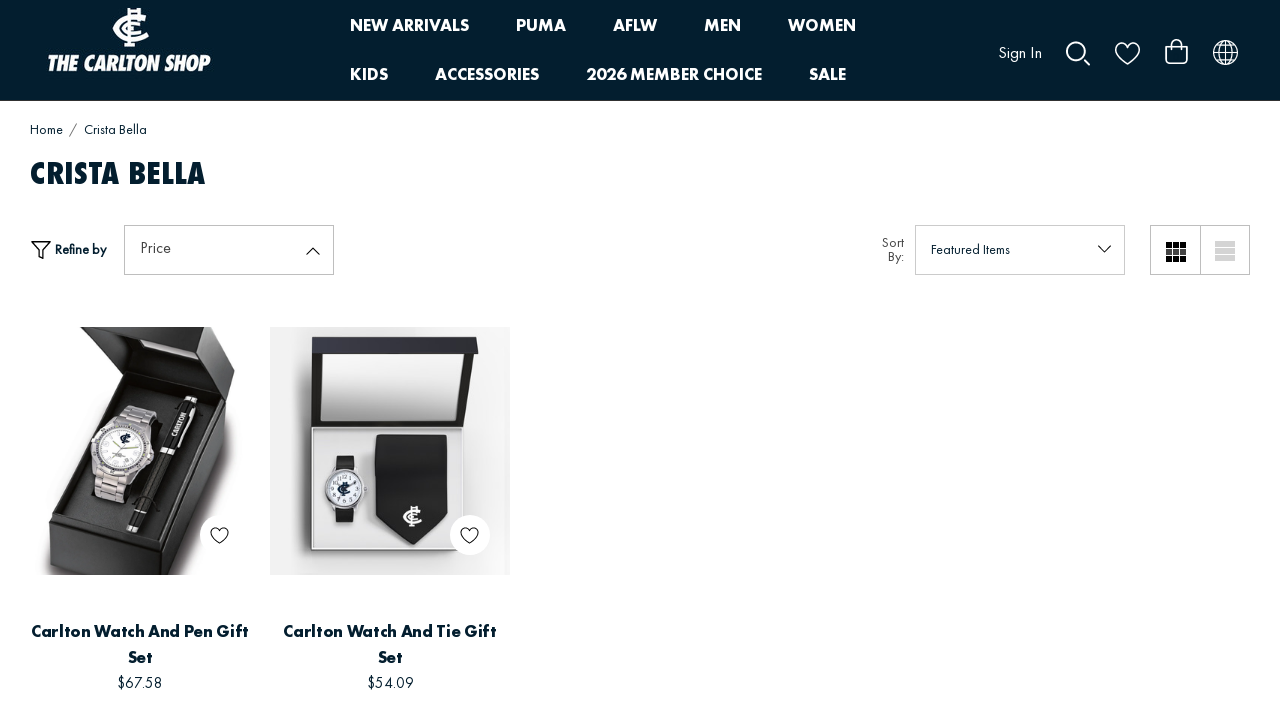

--- FILE ---
content_type: text/html; charset=UTF-8
request_url: https://thecarltonshop.com.au/crista-bella/?setCurrencyId=2
body_size: 46849
content:


<!DOCTYPE html>
<html class="no-js" lang="en">
    <head>
        <title>Crista Bella Products - The Carlton Shop</title>
        <link rel="dns-prefetch preconnect" href="https://cdn11.bigcommerce.com/s-ac3mahdhpk" crossorigin><link rel="dns-prefetch preconnect" href="https://fonts.googleapis.com/" crossorigin><link rel="dns-prefetch preconnect" href="https://fonts.gstatic.com/" crossorigin>
        <meta name="keywords" content="carlton, blues, merchandise, apparel, guernsey, jersey, the carlton shop"><link rel='canonical' href='https://thecarltonshop.com.au/crista-bella/' /><meta name='platform' content='bigcommerce.stencil' />
        
        

        <link href="https://cdn11.bigcommerce.com/s-ac3mahdhpk/product_images/MERC19-149%20The%20Carlton%20Shop_Logo_Monogram_48x48_BG.png?t&#x3D;1574306831" rel="shortcut icon">
        <meta name="viewport" content="width=device-width, initial-scale=1">

        <script>
            document.documentElement.className = document.documentElement.className.replace('no-js', 'js');
        </script>

        <script>
    function browserSupportsAllFeatures() {
        return window.Promise
            && window.fetch
            && window.URL
            && window.URLSearchParams
            && window.WeakMap
            // object-fit support
            && ('objectFit' in document.documentElement.style);
    }

    function loadScript(src) {
        var js = document.createElement('script');
        js.src = src;
        js.onerror = function () {
            console.error('Failed to load polyfill script ' + src);
        };
        document.head.appendChild(js);
    }

    if (!browserSupportsAllFeatures()) {
        loadScript('https://cdn11.bigcommerce.com/s-ac3mahdhpk/stencil/d3b16c70-d7d4-013e-a9f0-62771bf3cf87/e/2a588620-d89e-013e-a3b0-36d581915ed3/dist/theme-bundle.polyfills.js');
    }
</script>
        <script>window.consentManagerTranslations = `{"locale":"en","locales":{"consent_manager.data_collection_warning":"en","consent_manager.accept_all_cookies":"en","consent_manager.gdpr_settings":"en","consent_manager.data_collection_preferences":"en","consent_manager.use_data_by_cookies":"en","consent_manager.data_categories_table":"en","consent_manager.allow":"en","consent_manager.accept":"en","consent_manager.deny":"en","consent_manager.dismiss":"en","consent_manager.reject_all":"en","consent_manager.category":"en","consent_manager.purpose":"en","consent_manager.functional_category":"en","consent_manager.functional_purpose":"en","consent_manager.analytics_category":"en","consent_manager.analytics_purpose":"en","consent_manager.targeting_category":"en","consent_manager.advertising_category":"en","consent_manager.advertising_purpose":"en","consent_manager.essential_category":"en","consent_manager.esential_purpose":"en","consent_manager.yes":"en","consent_manager.no":"en","consent_manager.not_available":"en","consent_manager.cancel":"en","consent_manager.save":"en","consent_manager.back_to_preferences":"en","consent_manager.close_without_changes":"en","consent_manager.unsaved_changes":"en","consent_manager.by_using":"en","consent_manager.agree_on_data_collection":"en","consent_manager.change_preferences":"en","consent_manager.cancel_dialog_title":"en","consent_manager.privacy_policy":"en","consent_manager.allow_category_tracking":"en","consent_manager.disallow_category_tracking":"en"},"translations":{"consent_manager.data_collection_warning":"We use cookies (and other similar technologies) to collect data to improve your shopping experience.","consent_manager.accept_all_cookies":"Accept All Cookies","consent_manager.gdpr_settings":"Settings","consent_manager.data_collection_preferences":"Website Data Collection Preferences","consent_manager.use_data_by_cookies":" uses data collected by cookies and JavaScript libraries to improve your shopping experience.","consent_manager.data_categories_table":"The table below outlines how we use this data by category. To opt out of a category of data collection, select 'No' and save your preferences.","consent_manager.allow":"Allow","consent_manager.accept":"Accept","consent_manager.deny":"Deny","consent_manager.dismiss":"Dismiss","consent_manager.reject_all":"Reject all","consent_manager.category":"Category","consent_manager.purpose":"Purpose","consent_manager.functional_category":"Functional","consent_manager.functional_purpose":"Enables enhanced functionality, such as videos and live chat. If you do not allow these, then some or all of these functions may not work properly.","consent_manager.analytics_category":"Analytics","consent_manager.analytics_purpose":"Provide statistical information on site usage, e.g., web analytics so we can improve this website over time.","consent_manager.targeting_category":"Targeting","consent_manager.advertising_category":"Advertising","consent_manager.advertising_purpose":"Used to create profiles or personalize content to enhance your shopping experience.","consent_manager.essential_category":"Essential","consent_manager.esential_purpose":"Essential for the site and any requested services to work, but do not perform any additional or secondary function.","consent_manager.yes":"Yes","consent_manager.no":"No","consent_manager.not_available":"N/A","consent_manager.cancel":"Cancel","consent_manager.save":"Save","consent_manager.back_to_preferences":"Back to Preferences","consent_manager.close_without_changes":"You have unsaved changes to your data collection preferences. Are you sure you want to close without saving?","consent_manager.unsaved_changes":"You have unsaved changes","consent_manager.by_using":"By using our website, you're agreeing to our","consent_manager.agree_on_data_collection":"By using our website, you're agreeing to the collection of data as described in our ","consent_manager.change_preferences":"You can change your preferences at any time","consent_manager.cancel_dialog_title":"Are you sure you want to cancel?","consent_manager.privacy_policy":"Privacy Policy","consent_manager.allow_category_tracking":"Allow [CATEGORY_NAME] tracking","consent_manager.disallow_category_tracking":"Disallow [CATEGORY_NAME] tracking"}}`;</script>

        <script>
            window.lazySizesConfig = window.lazySizesConfig || {};
            window.lazySizesConfig.loadMode = 1;
        </script>
        <script async src="https://cdn11.bigcommerce.com/s-ac3mahdhpk/stencil/d3b16c70-d7d4-013e-a9f0-62771bf3cf87/e/2a588620-d89e-013e-a3b0-36d581915ed3/dist/theme-bundle.head_async.js"></script>

        <link href="https://fonts.googleapis.com/css?family=Forum:700,600%7CInter:700,500%7CJost:400&display=block" rel="stylesheet">
        
       <!--Custom Fonts-->
         <style type="text/css" media="screen, print">
            @font-face {
                font-family: "FuturaPT-Book";
                src: url("https://cdn11.bigcommerce.com/s-ac3mahdhpk/content/FuturaPT-Book.woff");
                font-weight: 400;
                font-style: normal;
            }
            
            /*CHANGES*/
            @font-face {
                font-family: "FuturaPT-Bold";
                src: url("https://cdn11.bigcommerce.com/s-ac3mahdhpk/content/FuturaPT-Bold.woff");
                font-weight: 700;
                font-style: normal;
            }

            @font-face {
                font-family: "Futura-CondensedExtraBold";
                src: url("https://cdn11.bigcommerce.com/s-ac3mahdhpk/content/Futura-CondensedExtraBold.ttf");
                font-weight: 700;
                font-style: normal;
            }
            
            /** {*/
            /*    font-family: 'FuturaPT-Book', Arial, Helvetica, sans-serif !important;*/
            /*}*/
            
            /*UNCOMMENT TO GO BACK TO ORIGINAL*/
            /*html, body, div, span, applet, object, iframe,*/
            /*p, blockquote, pre, a, abbr, acronym, address, big, cite, code,*/
            /*del, dfn, em, img, ins, kbd, q, s, samp,*/
            /*small, strike, strong, sub, sup, tt, var,*/
            /*b, u, i, center, dl, dt, dd, ol, ul, li,*/
            /*fieldset, form, label, legend, table, caption, tbody, tfoot, thead, tr, th, td,*/
            /*article, aside, canvas, details, embed, figure, figcaption, footer, header, hgroup,*/
            /*menu, nav, output, ruby, section, summary, time, mark, audio, video {*/
            /*    font-family: "FuturaPT-Bold", "Jost", sans-serif !important;*/
            /*}*/
            
            /* CHANGES */
            html, body, div, span, applet, object, iframe,
            p, blockquote, pre, a, abbr, acronym, address, big, cite, code,
            del, dfn, em, img, ins, kbd, q, s, samp,
            small, strike, strong, sub, sup, tt, var,
            b, u, i, center, dl, dt, dd, ol, ul, li,
            fieldset, form, label, legend, table, caption, tbody, tfoot, thead, tr, th, td,
            article, aside, canvas, details, embed, figure, figcaption, footer, header, hgroup,
            menu, nav, output, ruby, section, summary, time, mark, audio, video {
                font-family: "FuturaPT-Book", "Jost", sans-serif !important;
            }
            
            /*UNCOMMENT TO GO BACK TO ORIGINAL*/
            /*.halo-block,*/
            /*.halo-block *:not(h1):not(h2):not(h3):not(h4):not(h5):not(h6) {*/
            /*    font-family: "FuturaPT-Bold", "Jost", sans-serif !important;*/
            /*}*/

            h1, h2, h3, h4, h5, h6 {
                font-family: 'Futura-CondensedExtraBold', Arial, Helvetica, sans-serif !important;
            }
            
            /*CHANGES*/
            .navPages-action,
            .navPages-action span,
            .navPage-subMenu-title,
            .navUser a,
            .header-logo,
            .card-title a,
            .card-title span{
                font-family: "FuturaPT-Bold", "Jost", sans-serif !important;
            }

        </style>
        
        <link data-stencil-stylesheet href="https://cdn11.bigcommerce.com/s-ac3mahdhpk/stencil/d3b16c70-d7d4-013e-a9f0-62771bf3cf87/e/2a588620-d89e-013e-a3b0-36d581915ed3/css/theme-af621010-d89a-013e-5357-2ee04af7e7ae.css" rel="stylesheet">

        <!-- Start Tracking Code for analytics_facebook -->

<script>
!function(f,b,e,v,n,t,s){if(f.fbq)return;n=f.fbq=function(){n.callMethod?n.callMethod.apply(n,arguments):n.queue.push(arguments)};if(!f._fbq)f._fbq=n;n.push=n;n.loaded=!0;n.version='2.0';n.queue=[];t=b.createElement(e);t.async=!0;t.src=v;s=b.getElementsByTagName(e)[0];s.parentNode.insertBefore(t,s)}(window,document,'script','https://connect.facebook.net/en_US/fbevents.js');

fbq('set', 'autoConfig', 'false', '1000696980115842');
fbq('dataProcessingOptions', ['LDU'], 0, 0);
fbq('init', '1000696980115842', {"external_id":"a9bfb9f5-0f87-4098-80a7-709135d40486"});
fbq('set', 'agent', 'bigcommerce', '1000696980115842');

function trackEvents() {
    var pathName = window.location.pathname;

    fbq('track', 'PageView', {}, "");

    // Search events start -- only fire if the shopper lands on the /search.php page
    if (pathName.indexOf('/search.php') === 0 && getUrlParameter('search_query')) {
        fbq('track', 'Search', {
            content_type: 'product_group',
            content_ids: [],
            search_string: getUrlParameter('search_query')
        });
    }
    // Search events end

    // Wishlist events start -- only fire if the shopper attempts to add an item to their wishlist
    if (pathName.indexOf('/wishlist.php') === 0 && getUrlParameter('added_product_id')) {
        fbq('track', 'AddToWishlist', {
            content_type: 'product_group',
            content_ids: []
        });
    }
    // Wishlist events end

    // Lead events start -- only fire if the shopper subscribes to newsletter
    if (pathName.indexOf('/subscribe.php') === 0 && getUrlParameter('result') === 'success') {
        fbq('track', 'Lead', {});
    }
    // Lead events end

    // Registration events start -- only fire if the shopper registers an account
    if (pathName.indexOf('/login.php') === 0 && getUrlParameter('action') === 'account_created') {
        fbq('track', 'CompleteRegistration', {}, "");
    }
    // Registration events end

    

    function getUrlParameter(name) {
        var cleanName = name.replace(/[\[]/, '\[').replace(/[\]]/, '\]');
        var regex = new RegExp('[\?&]' + cleanName + '=([^&#]*)');
        var results = regex.exec(window.location.search);
        return results === null ? '' : decodeURIComponent(results[1].replace(/\+/g, ' '));
    }
}

if (window.addEventListener) {
    window.addEventListener("load", trackEvents, false)
}
</script>
<noscript><img height="1" width="1" style="display:none" alt="null" src="https://www.facebook.com/tr?id=1000696980115842&ev=PageView&noscript=1&a=plbigcommerce1.2&eid="/></noscript>

<!-- End Tracking Code for analytics_facebook -->

<!-- Start Tracking Code for analytics_googleanalytics4 -->

<script data-cfasync="false" src="https://cdn11.bigcommerce.com/shared/js/google_analytics4_bodl_subscribers-358423becf5d870b8b603a81de597c10f6bc7699.js" integrity="sha256-gtOfJ3Avc1pEE/hx6SKj/96cca7JvfqllWA9FTQJyfI=" crossorigin="anonymous"></script>
<script data-cfasync="false">
  (function () {
    window.dataLayer = window.dataLayer || [];

    function gtag(){
        dataLayer.push(arguments);
    }

    function initGA4(event) {
         function setupGtag() {
            function configureGtag() {
                gtag('js', new Date());
                gtag('set', 'developer_id.dMjk3Nj', true);
                gtag('config', 'G-JHZ03P5NY0');
            }

            var script = document.createElement('script');

            script.src = 'https://www.googletagmanager.com/gtag/js?id=G-JHZ03P5NY0';
            script.async = true;
            script.onload = configureGtag;

            document.head.appendChild(script);
        }

        setupGtag();

        if (typeof subscribeOnBodlEvents === 'function') {
            subscribeOnBodlEvents('G-JHZ03P5NY0', false);
        }

        window.removeEventListener(event.type, initGA4);
    }

    

    var eventName = document.readyState === 'complete' ? 'consentScriptsLoaded' : 'DOMContentLoaded';
    window.addEventListener(eventName, initGA4, false);
  })()
</script>

<!-- End Tracking Code for analytics_googleanalytics4 -->

<!-- Start Tracking Code for analytics_siteverification -->

<meta name="google-site-verification" content="Cuels8t7GFIUDiM_LIb41AgG3UXIUz-GRvkqqiiGxE0" />

<!-- End Tracking Code for analytics_siteverification -->


<script type="text/javascript" src="https://checkout-sdk.bigcommerce.com/v1/loader.js" defer ></script>
<script type="text/javascript">
var BCData = {};
</script>
<script async src="https://dmt83xaifx31y.cloudfront.net/public/js/prikidsizecharts.js?v=41#store=ac3mahdhpk" crossorigin="anonymous"></script>
<!-- TikTok Pixel Code Start: Initialization Script & Page Event -->
<script>
!function (w, d, t) {
  w.TiktokAnalyticsObject=t;var ttq=w[t]=w[t]||[];ttq.methods=["page","track","identify","instances","debug","on","off","once","ready","alias","group","enableCookie","disableCookie"],ttq.setAndDefer=function(t,e){t[e]=function(){t.push([e].concat(Array.prototype.slice.call(arguments,0)))}};for(var i=0;i<ttq.methods.length;i++)ttq.setAndDefer(ttq,ttq.methods[i]);ttq.instance=function(t){for(var e=ttq._i[t]||[],n=0;n<ttq.methods.length;n++)ttq.setAndDefer(e,ttq.methods[n]);return e},ttq.load=function(e,n){var i="https://analytics.tiktok.com/i18n/pixel/events.js";ttq._i=ttq._i||{},ttq._i[e]=[],ttq._i[e]._u=i,ttq._t=ttq._t||{},ttq._t[e]=+new Date,ttq._o=ttq._o||{},ttq._o[e]=n||{},ttq._partner=ttq._partner||"BigCommerce";var o=document.createElement("script");o.type="text/javascript",o.async=!0,o.src=i+"?sdkid="+e+"&lib="+t;var a=document.getElementsByTagName("script")[0];a.parentNode.insertBefore(o,a)};

  ttq.load('C7IASJPLJP141RRR611G');
  ttq.page();
}(window, document, 'ttq');

if (typeof BODL === 'undefined') {
  // https://developer.bigcommerce.com/theme-objects/breadcrumbs
  
  // https://developer.bigcommerce.com/theme-objects/brand
  
  // https://developer.bigcommerce.com/theme-objects/category
  
  
  // https://developer.bigcommerce.com/theme-objects/product
  
  
  
  
  // https://developer.bigcommerce.com/theme-objects/products
  
  // https://developer.bigcommerce.com/theme-objects/product_results
  
  // https://developer.bigcommerce.com/theme-objects/order
  
  // https://developer.bigcommerce.com/theme-objects/wishlist
  
  // https://developer.bigcommerce.com/theme-objects/wishlist
  
  // https://developer.bigcommerce.com/theme-objects/cart
  // (Fetching selective cart data to prevent additional payment button object html from causing JS parse error)
  var BODL = JSON.parse("{\"breadcrumbs\":[{\"url\":\"https://thecarltonshop.com.au/\",\"name\":\"Home\"},{\"name\":\"Crista Bella\",\"url\":\"https://thecarltonshop.com.au/crista-bella/\"}],\"brand\":{\"facets\":[{\"facet\":\"category\",\"type\":\"term\",\"title\":\"Category\",\"visible\":true,\"start_collapsed\":false,\"display\":\"hierarchy\",\"filter_type\":\"category\",\"facet_id\":12,\"sort_order\":\"alphabetically\",\"is_product_option\":false,\"show_product_counts\":true,\"items_count\":15,\"selected\":false,\"partial\":\"hierarchy\"},{\"facet\":\"Size\",\"type\":\"term\",\"title\":\"Size\",\"visible\":true,\"start_collapsed\":false,\"display\":\"multi\",\"filter_type\":\"variant_option\",\"facet_id\":14,\"sort_order\":\"alphabetically\",\"is_product_option\":true,\"show_product_counts\":true,\"items_count\":10,\"selected\":false,\"partial\":\"multi\"},{\"facet\":\"price\",\"type\":\"range\",\"title\":\"Price\",\"visible\":true,\"start_collapsed\":false,\"display\":\"range\",\"filter_type\":\"price\",\"facet_id\":17,\"show_product_counts\":true,\"selected\":false,\"current_selected_items\":[],\"partial\":\"range\"}],\"faceted_search_enabled\":true,\"products\":[{\"id\":3055,\"sku\":\"9345900010003\",\"name\":\"Carlton Watch and Pen Gift Set\",\"url\":\"https://thecarltonshop.com.au/carlton-watch-and-pen-gift-set/\",\"brand\":{\"name\":\"Crista Bella\"},\"availability\":\"\",\"summary\":\"Carlton Watch and Pen Gift Set\\nElevate your gifting game with the Carlton Watch and Pen Gift Set, an ideal present for any fan. This premium set includes a stylish steel watch with three-hand quartz...\",\"image\":{\"data\":\"https://cdn11.bigcommerce.com/s-ac3mahdhpk/images/stencil/{:size}/products/3055/7446/AFL--Watch---Pen-Gift-Set__00108.1761547616.png?c=2\",\"alt\":\"Official Carlton Watch and Pen Gift Set by Crista Bella, in gift box.\"},\"qty_in_cart\":0,\"pre_order\":false,\"has_options\":false,\"show_cart_action\":true,\"stock_level\":null,\"low_stock_level\":null,\"weight\":{\"formatted\":\"0.00 KGS\",\"value\":0},\"demo\":false,\"date_added\":\"4th Mar 2025\",\"add_to_wishlist_url\":\"/wishlist.php?action=add&product_id=3055\",\"custom_fields\":null,\"images\":[{\"data\":\"https://cdn11.bigcommerce.com/s-ac3mahdhpk/images/stencil/{:size}/products/3055/7446/AFL--Watch---Pen-Gift-Set__00108.1761547616.png?c=2\",\"alt\":\"Official Carlton Watch and Pen Gift Set by Crista Bella, in gift box.\"}],\"rating\":0,\"num_reviews\":0,\"price\":{\"with_tax\":{\"formatted\":\"$67.58\",\"value\":67.58,\"currency\":\"USD\"},\"tax_label\":\"GST\"},\"add_to_cart_url\":\"https://thecarltonshop.com.au/cart.php?action=add&product_id=3055\",\"category\":[\"ACCESSORIES\",\"ACCESSORIES/CORPORATE\",\"ACCESSORIES/GIFTS\",\"ACCESSORIES/CORPORATE/WATCHES\"]},{\"id\":2487,\"sku\":\"9345900002244\",\"name\":\"Carlton Watch and Tie Gift Set\",\"url\":\"https://thecarltonshop.com.au/carlton-watch-and-tie-gift-set/\",\"brand\":{\"name\":\"Crista Bella\"},\"availability\":\"\",\"summary\":\"Key Features:\\n\\nSteel watch with PU leather strap\\nThree hand quartz movement\\nColoured team logo on dial\\n12 month warranty (on watch only)\\nPolyester tie\\nPrinted colour logo at base of tie\\n\",\"image\":{\"data\":\"https://cdn11.bigcommerce.com/s-ac3mahdhpk/images/stencil/{:size}/products/2487/5557/AFL-Gift-Set-CALTON--2-__31626.1761544855.jpg?c=2\",\"alt\":\"Carlton Watch and Tie Gift Set by Crista Bella, displayed in gift box.\"},\"qty_in_cart\":0,\"pre_order\":false,\"has_options\":false,\"show_cart_action\":true,\"stock_level\":null,\"low_stock_level\":null,\"weight\":{\"formatted\":\"0.00 KGS\",\"value\":0},\"demo\":false,\"date_added\":\"11th Aug 2023\",\"add_to_wishlist_url\":\"/wishlist.php?action=add&product_id=2487\",\"custom_fields\":null,\"images\":[{\"data\":\"https://cdn11.bigcommerce.com/s-ac3mahdhpk/images/stencil/{:size}/products/2487/5557/AFL-Gift-Set-CALTON--2-__31626.1761544855.jpg?c=2\",\"alt\":\"Carlton Watch and Tie Gift Set by Crista Bella, displayed in gift box.\"}],\"rating\":0,\"num_reviews\":0,\"price\":{\"with_tax\":{\"formatted\":\"$54.09\",\"value\":54.09,\"currency\":\"USD\"},\"tax_label\":\"GST\"},\"add_to_cart_url\":\"https://thecarltonshop.com.au/cart.php?action=add&product_id=2487\",\"category\":[\"ACCESSORIES\",\"ACCESSORIES/GIFTS\",\"Vend Uncategorized\"]}],\"selected\":{\"remove_all_url\":\"\",\"items\":[]},\"show_compare\":true,\"meta\":[],\"state\":[],\"config\":[],\"name\":\"Crista Bella\",\"image\":null,\"search_error\":false,\"url\":\"https://thecarltonshop.com.au/crista-bella/\"},\"products\":{\"new\":[{\"id\":3309,\"sku\":\"2026CCOSCPR\",\"name\":\"Carlton College: CPR Training (Feb 2026)\",\"url\":\"https://thecarltonshop.com.au/carlton-college-cpr-training-feb-2026/\",\"availability\":\"\",\"rating\":0,\"brand\":{\"name\":\"Carlton College of Sport\"},\"category\":[\"MICRO CERTIFICATES\"],\"summary\":\"Course details:\\n\\nDates: Tuesday 10th February | 9:00am-10:30am\\nVenue: CCoS at IKON Park\\nOnce your place has been confirmed, the CCoS team will contact you via email with further details before the...\",\"image\":{\"data\":\"https://cdn11.bigcommerce.com/s-ac3mahdhpk/images/stencil/{:size}/products/3309/8609/CCoS-Icon-Navy__47568__40624.1768517546.jpg?c=2\",\"alt\":\"Carlton College: CPR Training (Feb 2026)\"},\"images\":[{\"data\":\"https://cdn11.bigcommerce.com/s-ac3mahdhpk/images/stencil/{:size}/products/3309/8609/CCoS-Icon-Navy__47568__40624.1768517546.jpg?c=2\",\"alt\":\"Carlton College: CPR Training (Feb 2026)\"}],\"date_added\":\"16th Jan 2026\",\"pre_order\":false,\"show_cart_action\":true,\"has_options\":false,\"stock_level\":null,\"low_stock_level\":null,\"qty_in_cart\":0,\"custom_fields\":null,\"num_reviews\":0,\"weight\":{\"formatted\":\"0.00 KGS\",\"value\":0},\"demo\":false,\"add_to_cart_url\":\"https://thecarltonshop.com.au/cart.php?action=add&product_id=3309\",\"price\":{\"with_tax\":{\"currency\":\"USD\",\"formatted\":\"$66.93\",\"value\":66.93},\"tax_label\":\"GST\"},\"add_to_wishlist_url\":\"/wishlist.php?action=add&product_id=3309\"},{\"id\":3308,\"sku\":\"2026CCOSLvl1ST\",\"name\":\"Carlton College: Level 1 Sports Trainer (Feb 2026)\",\"url\":\"https://thecarltonshop.com.au/carlton-college-level-1-sports-trainer-feb-2026/\",\"availability\":\"\",\"rating\":0,\"brand\":{\"name\":\"Carlton College of Sport\"},\"category\":[\"MICRO CERTIFICATES\"],\"summary\":\"Course details:\\n\\nDates: Tuesday 24th February | 8:30am-4:30pm\\nVenue: CCoS at IKON Park\\nOnce your place has been confirmed, the CCoS team will contact you via email with further details before the...\",\"image\":{\"data\":\"https://cdn11.bigcommerce.com/s-ac3mahdhpk/images/stencil/{:size}/products/3308/8608/CCoS-Icon-Navy__47568__44342.1768517544.jpg?c=2\",\"alt\":\"Carlton College: Level 1 Sports Trainer (Feb 2026)\"},\"images\":[{\"data\":\"https://cdn11.bigcommerce.com/s-ac3mahdhpk/images/stencil/{:size}/products/3308/8608/CCoS-Icon-Navy__47568__44342.1768517544.jpg?c=2\",\"alt\":\"Carlton College: Level 1 Sports Trainer (Feb 2026)\"}],\"date_added\":\"16th Jan 2026\",\"pre_order\":false,\"show_cart_action\":true,\"has_options\":false,\"stock_level\":null,\"low_stock_level\":null,\"qty_in_cart\":0,\"custom_fields\":null,\"num_reviews\":0,\"weight\":{\"formatted\":\"0.00 KGS\",\"value\":0},\"demo\":false,\"add_to_cart_url\":\"https://thecarltonshop.com.au/cart.php?action=add&product_id=3308\",\"price\":{\"with_tax\":{\"currency\":\"USD\",\"formatted\":\"$202.15\",\"value\":202.15},\"tax_label\":\"GST\"},\"add_to_wishlist_url\":\"/wishlist.php?action=add&product_id=3308\"},{\"id\":3307,\"sku\":\"2026CCOSCPRandFA\",\"name\":\"Carlton College: CPR & First Aid (Feb 2026)\",\"url\":\"https://thecarltonshop.com.au/carlton-college-cpr-first-aid-feb-2026/\",\"availability\":\"\",\"rating\":0,\"brand\":{\"name\":\"Carlton College of Sport\"},\"category\":[\"MICRO CERTIFICATES\"],\"summary\":\"Course details:\\n\\nDates: Tuesday 10th February | 9:00am-2:00pm\\nVenue: CCoS at IKON Park\\nOnce your place has been confirmed, the CCoS team will contact you via email with further details before the...\",\"image\":{\"data\":\"https://cdn11.bigcommerce.com/s-ac3mahdhpk/images/stencil/{:size}/products/3307/8607/CCoS-Icon-Navy__47568__88681.1768517542.jpg?c=2\",\"alt\":\"Carlton College: CPR & First Aid (Feb 2026)\"},\"images\":[{\"data\":\"https://cdn11.bigcommerce.com/s-ac3mahdhpk/images/stencil/{:size}/products/3307/8607/CCoS-Icon-Navy__47568__88681.1768517542.jpg?c=2\",\"alt\":\"Carlton College: CPR & First Aid (Feb 2026)\"}],\"date_added\":\"16th Jan 2026\",\"pre_order\":false,\"show_cart_action\":true,\"has_options\":false,\"stock_level\":null,\"low_stock_level\":null,\"qty_in_cart\":0,\"custom_fields\":null,\"num_reviews\":0,\"weight\":{\"formatted\":\"0.00 KGS\",\"value\":0},\"demo\":false,\"add_to_cart_url\":\"https://thecarltonshop.com.au/cart.php?action=add&product_id=3307\",\"price\":{\"with_tax\":{\"currency\":\"USD\",\"formatted\":\"$101.42\",\"value\":101.42},\"tax_label\":\"GST\"},\"add_to_wishlist_url\":\"/wishlist.php?action=add&product_id=3307\"},{\"id\":3305,\"sku\":null,\"name\":\"Women's Crest Crew\",\"url\":\"https://thecarltonshop.com.au/women-s-crest-crew-updating/\",\"availability\":\"\",\"rating\":0,\"brand\":{\"name\":\"NAR\"},\"category\":[\"WOMEN\",\"NEW ARRIVALS\",\"WOMEN/Hoodies & Sweatshirts\"],\"summary\":\"\",\"image\":{\"data\":\"https://cdn11.bigcommerce.com/s-ac3mahdhpk/images/stencil/{:size}/products/3305/8601/7__70977.1766105696.png?c=2\",\"alt\":\"Women's Crest Crew\"},\"images\":[{\"data\":\"https://cdn11.bigcommerce.com/s-ac3mahdhpk/images/stencil/{:size}/products/3305/8601/7__70977.1766105696.png?c=2\",\"alt\":\"Women's Crest Crew\"},{\"data\":\"https://cdn11.bigcommerce.com/s-ac3mahdhpk/images/stencil/{:size}/products/3305/8602/8__38935.1766105697.png?c=2\",\"alt\":\"Women's Crest Crew\"},{\"data\":\"https://cdn11.bigcommerce.com/s-ac3mahdhpk/images/stencil/{:size}/products/3305/8603/AFCAL1992__79395.1766105697.png?c=2\",\"alt\":\"Women's Crest Crew\"}],\"date_added\":\"19th Dec 2025\",\"pre_order\":false,\"show_cart_action\":true,\"has_options\":true,\"stock_level\":null,\"low_stock_level\":null,\"qty_in_cart\":0,\"custom_fields\":null,\"num_reviews\":0,\"weight\":{\"formatted\":\"0.00 KGS\",\"value\":0},\"demo\":false,\"price\":{\"with_tax\":{\"currency\":\"USD\",\"formatted\":\"$54.09\",\"value\":54.09},\"tax_label\":\"GST\"},\"add_to_wishlist_url\":\"/wishlist.php?action=add&product_id=3305\"},{\"id\":3304,\"sku\":null,\"name\":\"2026 PUMA Men's Home Shorts\",\"url\":\"https://thecarltonshop.com.au/2026-puma-men-s-home-shorts-updating/\",\"availability\":\"\",\"rating\":0,\"brand\":{\"name\":\"Puma\"},\"category\":[\"PUMA\",\"PUMA/Guernseys & On Field\",\"MEN\",\"NEW ARRIVALS\",\"Guernseys & On Field\",\"MEN/Pants & Shorts\"],\"summary\":\"\",\"image\":{\"data\":\"https://cdn11.bigcommerce.com/s-ac3mahdhpk/images/stencil/{:size}/products/3304/8596/784437_01__03171.1766103599.png?c=2\",\"alt\":\"2026 PUMA Men's Home Shorts\"},\"images\":[{\"data\":\"https://cdn11.bigcommerce.com/s-ac3mahdhpk/images/stencil/{:size}/products/3304/8596/784437_01__03171.1766103599.png?c=2\",\"alt\":\"2026 PUMA Men's Home Shorts\"},{\"data\":\"https://cdn11.bigcommerce.com/s-ac3mahdhpk/images/stencil/{:size}/products/3304/8597/784437_01_bv__74531.1766103600.png?c=2\",\"alt\":\"2026 PUMA Men's Home Shorts\"}],\"date_added\":\"19th Dec 2025\",\"pre_order\":false,\"show_cart_action\":true,\"has_options\":true,\"stock_level\":null,\"low_stock_level\":null,\"qty_in_cart\":0,\"custom_fields\":null,\"num_reviews\":0,\"weight\":{\"formatted\":\"0.00 KGS\",\"value\":0},\"demo\":false,\"price\":{\"with_tax\":{\"currency\":\"USD\",\"formatted\":\"$54.09\",\"value\":54.09},\"tax_label\":\"GST\"},\"add_to_wishlist_url\":\"/wishlist.php?action=add&product_id=3304\"},{\"id\":3303,\"sku\":null,\"name\":\"2026 PUMA Men's Clash Shorts\",\"url\":\"https://thecarltonshop.com.au/2026-puma-men-s-clash-shorts-updating/\",\"availability\":\"\",\"rating\":0,\"brand\":{\"name\":\"Puma\"},\"category\":[\"PUMA\",\"PUMA/Guernseys & On Field\",\"MEN\",\"NEW ARRIVALS\",\"Guernseys & On Field\",\"MEN/Pants & Shorts\"],\"summary\":\"\",\"image\":{\"data\":\"https://cdn11.bigcommerce.com/s-ac3mahdhpk/images/stencil/{:size}/products/3303/8594/784438_01__65223.1766103580.png?c=2\",\"alt\":\"2026 PUMA Men's Clash Shorts\"},\"images\":[{\"data\":\"https://cdn11.bigcommerce.com/s-ac3mahdhpk/images/stencil/{:size}/products/3303/8594/784438_01__65223.1766103580.png?c=2\",\"alt\":\"2026 PUMA Men's Clash Shorts\"},{\"data\":\"https://cdn11.bigcommerce.com/s-ac3mahdhpk/images/stencil/{:size}/products/3303/8595/784438_01_bv__57325.1766103581.png?c=2\",\"alt\":\"2026 PUMA Men's Clash Shorts\"}],\"date_added\":\"19th Dec 2025\",\"pre_order\":false,\"show_cart_action\":true,\"has_options\":true,\"stock_level\":null,\"low_stock_level\":null,\"qty_in_cart\":0,\"custom_fields\":null,\"num_reviews\":0,\"weight\":{\"formatted\":\"0.00 KGS\",\"value\":0},\"demo\":false,\"price\":{\"with_tax\":{\"currency\":\"USD\",\"formatted\":\"$54.09\",\"value\":54.09},\"tax_label\":\"GST\"},\"add_to_wishlist_url\":\"/wishlist.php?action=add&product_id=3303\"},{\"id\":3302,\"sku\":null,\"name\":\"2026 PUMA Men's Training Guernsey\",\"url\":\"https://thecarltonshop.com.au/2026-puma-men-s-training-guernsey-updating/\",\"availability\":\"\",\"rating\":0,\"brand\":{\"name\":\"Puma\"},\"category\":[\"PUMA\",\"PUMA/Guernseys & On Field\",\"MEN\",\"PUMA/Training\",\"NEW ARRIVALS\",\"Guernseys & On Field\",\"Training\"],\"summary\":\"\",\"image\":{\"data\":\"https://cdn11.bigcommerce.com/s-ac3mahdhpk/images/stencil/{:size}/products/3302/8592/784441_01__17351.1766103561.png?c=2\",\"alt\":\"2026 PUMA Men's Training Guernsey\"},\"images\":[{\"data\":\"https://cdn11.bigcommerce.com/s-ac3mahdhpk/images/stencil/{:size}/products/3302/8592/784441_01__17351.1766103561.png?c=2\",\"alt\":\"2026 PUMA Men's Training Guernsey\"},{\"data\":\"https://cdn11.bigcommerce.com/s-ac3mahdhpk/images/stencil/{:size}/products/3302/8593/784441_01_bv__23320.1766103562.png?c=2\",\"alt\":\"2026 PUMA Men's Training Guernsey\"}],\"date_added\":\"19th Dec 2025\",\"pre_order\":false,\"show_cart_action\":true,\"has_options\":true,\"stock_level\":null,\"low_stock_level\":null,\"qty_in_cart\":0,\"custom_fields\":null,\"num_reviews\":0,\"weight\":{\"formatted\":\"0.00 KGS\",\"value\":0},\"demo\":false,\"price\":{\"with_tax\":{\"currency\":\"USD\",\"formatted\":\"$81.13\",\"value\":81.13},\"tax_label\":\"GST\"},\"add_to_wishlist_url\":\"/wishlist.php?action=add&product_id=3302\"},{\"id\":3301,\"sku\":null,\"name\":\"2026 PUMA Adult's Warm Up Top\",\"url\":\"https://thecarltonshop.com.au/2026-puma-adult-s-warm-up-top-updating/\",\"availability\":\"\",\"rating\":0,\"brand\":{\"name\":\"Puma\"},\"category\":[\"PUMA\",\"PUMA/Guernseys & On Field\",\"MEN\",\"MEN/Tees & Singlets\",\"Guernseys & On Field\"],\"summary\":\"\",\"image\":{\"data\":\"https://cdn11.bigcommerce.com/s-ac3mahdhpk/images/stencil/{:size}/products/3301/8590/784443_01__20537.1766103540.png?c=2\",\"alt\":\"2026 PUMA Adult's Warm Up Top\"},\"images\":[{\"data\":\"https://cdn11.bigcommerce.com/s-ac3mahdhpk/images/stencil/{:size}/products/3301/8590/784443_01__20537.1766103540.png?c=2\",\"alt\":\"2026 PUMA Adult's Warm Up Top\"},{\"data\":\"https://cdn11.bigcommerce.com/s-ac3mahdhpk/images/stencil/{:size}/products/3301/8591/784443_01_bv__41687.1766103541.png?c=2\",\"alt\":\"2026 PUMA Adult's Warm Up Top\"}],\"date_added\":\"19th Dec 2025\",\"pre_order\":false,\"show_cart_action\":true,\"has_options\":true,\"stock_level\":null,\"low_stock_level\":null,\"qty_in_cart\":0,\"custom_fields\":null,\"num_reviews\":0,\"weight\":{\"formatted\":\"0.00 KGS\",\"value\":0},\"demo\":false,\"price\":{\"with_tax\":{\"currency\":\"USD\",\"formatted\":\"$67.61\",\"value\":67.61},\"tax_label\":\"GST\"},\"add_to_wishlist_url\":\"/wishlist.php?action=add&product_id=3301\"},{\"id\":3300,\"sku\":null,\"name\":\"2026 PUMA Youth Warm Up Top\",\"url\":\"https://thecarltonshop.com.au/2026-puma-youth-warm-up-top-updating/\",\"availability\":\"\",\"rating\":0,\"brand\":{\"name\":\"Puma\"},\"category\":[\"KIDS\",\"PUMA\",\"PUMA/Guernseys & On Field\",\"KIDS/Youth\",\"KIDS/Youth/PUMA\",\"KIDS/Youth/PUMA/Guernseys & On Field\",\"KIDS/Youth/Tees & Singlets\"],\"summary\":\"\",\"image\":{\"data\":\"https://cdn11.bigcommerce.com/s-ac3mahdhpk/images/stencil/{:size}/products/3300/8588/784444_01__89905.1766103526.png?c=2\",\"alt\":\"2026 PUMA Youth Warm Up Top\"},\"images\":[{\"data\":\"https://cdn11.bigcommerce.com/s-ac3mahdhpk/images/stencil/{:size}/products/3300/8588/784444_01__89905.1766103526.png?c=2\",\"alt\":\"2026 PUMA Youth Warm Up Top\"},{\"data\":\"https://cdn11.bigcommerce.com/s-ac3mahdhpk/images/stencil/{:size}/products/3300/8589/784444_01_bv__65793.1766103527.png?c=2\",\"alt\":\"2026 PUMA Youth Warm Up Top\"}],\"date_added\":\"19th Dec 2025\",\"pre_order\":false,\"show_cart_action\":true,\"has_options\":true,\"stock_level\":null,\"low_stock_level\":null,\"qty_in_cart\":0,\"custom_fields\":null,\"num_reviews\":0,\"weight\":{\"formatted\":\"0.00 KGS\",\"value\":0},\"demo\":false,\"price\":{\"with_tax\":{\"currency\":\"USD\",\"formatted\":\"$60.85\",\"value\":60.85},\"tax_label\":\"GST\"},\"add_to_wishlist_url\":\"/wishlist.php?action=add&product_id=3300\"},{\"id\":3299,\"sku\":null,\"name\":\"Men's Multi Logo Polo\",\"url\":\"https://thecarltonshop.com.au/men-s-multi-logo-polo-updating/\",\"availability\":\"\",\"rating\":0,\"brand\":{\"name\":\"NAR\"},\"category\":[\"MEN\",\"NEW ARRIVALS\",\"MEN/Polos & Shirts\"],\"summary\":\"\",\"image\":{\"data\":\"https://cdn11.bigcommerce.com/s-ac3mahdhpk/images/stencil/{:size}/products/3299/8583/AFCAL1984__53025.1766103511.png?c=2\",\"alt\":\"Men's Multi Logo Polo\"},\"images\":[{\"data\":\"https://cdn11.bigcommerce.com/s-ac3mahdhpk/images/stencil/{:size}/products/3299/8583/AFCAL1984__53025.1766103511.png?c=2\",\"alt\":\"Men's Multi Logo Polo\"},{\"data\":\"https://cdn11.bigcommerce.com/s-ac3mahdhpk/images/stencil/{:size}/products/3299/8584/AFCAL1984-2__81368.1766103511.png?c=2\",\"alt\":\"Men's Multi Logo Polo\"},{\"data\":\"https://cdn11.bigcommerce.com/s-ac3mahdhpk/images/stencil/{:size}/products/3299/8585/AFCAL1984-4__39656.1766103512.png?c=2\",\"alt\":\"Men's Multi Logo Polo\"},{\"data\":\"https://cdn11.bigcommerce.com/s-ac3mahdhpk/images/stencil/{:size}/products/3299/8586/AFCAL1984-3__22002.1766103513.png?c=2\",\"alt\":\"Men's Multi Logo Polo\"},{\"data\":\"https://cdn11.bigcommerce.com/s-ac3mahdhpk/images/stencil/{:size}/products/3299/8587/AFCAL1984__93463.1766103513.png?c=2\",\"alt\":\"Men's Multi Logo Polo\"}],\"date_added\":\"19th Dec 2025\",\"pre_order\":false,\"show_cart_action\":true,\"has_options\":true,\"stock_level\":null,\"low_stock_level\":null,\"qty_in_cart\":0,\"custom_fields\":null,\"num_reviews\":0,\"weight\":{\"formatted\":\"0.00 KGS\",\"value\":0},\"demo\":false,\"price\":{\"with_tax\":{\"currency\":\"USD\",\"formatted\":\"$47.29\",\"value\":47.29},\"tax_label\":\"GST\"},\"add_to_wishlist_url\":\"/wishlist.php?action=add&product_id=3299\"},{\"id\":3298,\"sku\":null,\"name\":\"Girl's Jersey Dress\",\"url\":\"https://thecarltonshop.com.au/girl-s-jersey-dress-updating/\",\"availability\":\"\",\"rating\":0,\"brand\":{\"name\":\"NAR\"},\"category\":[\"KIDS\",\"KIDS/Youth\",\"NEW ARRIVALS\",\"KIDS/Youth/Tees & Singlets\"],\"summary\":\"\",\"image\":{\"data\":\"https://cdn11.bigcommerce.com/s-ac3mahdhpk/images/stencil/{:size}/products/3298/8580/AFCAL1979-__77295.1766103492.png?c=2\",\"alt\":\"Girl's Jersey Dress\"},\"images\":[{\"data\":\"https://cdn11.bigcommerce.com/s-ac3mahdhpk/images/stencil/{:size}/products/3298/8580/AFCAL1979-__77295.1766103492.png?c=2\",\"alt\":\"Girl's Jersey Dress\"},{\"data\":\"https://cdn11.bigcommerce.com/s-ac3mahdhpk/images/stencil/{:size}/products/3298/8581/AFCAL1979-2__22772.1766103493.png?c=2\",\"alt\":\"Girl's Jersey Dress\"},{\"data\":\"https://cdn11.bigcommerce.com/s-ac3mahdhpk/images/stencil/{:size}/products/3298/8582/AFCAL1979_Navy_3__53887.1766103493.jpg?c=2\",\"alt\":\"Girl's Jersey Dress\"}],\"date_added\":\"19th Dec 2025\",\"pre_order\":false,\"show_cart_action\":true,\"has_options\":true,\"stock_level\":null,\"low_stock_level\":null,\"qty_in_cart\":0,\"custom_fields\":null,\"num_reviews\":0,\"weight\":{\"formatted\":\"0.00 KGS\",\"value\":0},\"demo\":false,\"price\":{\"with_tax\":{\"currency\":\"USD\",\"formatted\":\"$27.04\",\"value\":27.04},\"tax_label\":\"GST\"},\"add_to_wishlist_url\":\"/wishlist.php?action=add&product_id=3298\"},{\"id\":3297,\"sku\":\"9361523017205\",\"name\":\"Carlton Neoprene Carry Bag\",\"url\":\"https://thecarltonshop.com.au/carlton-neoprene-carry-bag/\",\"availability\":\"\",\"rating\":0,\"brand\":{\"name\":\"Licensing Essentials\"},\"category\":[\"ACCESSORIES\",\"NEW ARRIVALS\"],\"summary\":\"\",\"image\":{\"data\":\"https://cdn11.bigcommerce.com/s-ac3mahdhpk/images/stencil/{:size}/products/3297/8579/Neoprene-Carry-Bag__06182.1766103487.jpg?c=2\",\"alt\":\"Carlton Neoprene Carry Bag\"},\"images\":[{\"data\":\"https://cdn11.bigcommerce.com/s-ac3mahdhpk/images/stencil/{:size}/products/3297/8579/Neoprene-Carry-Bag__06182.1766103487.jpg?c=2\",\"alt\":\"Carlton Neoprene Carry Bag\"}],\"date_added\":\"19th Dec 2025\",\"pre_order\":false,\"show_cart_action\":true,\"has_options\":false,\"stock_level\":null,\"low_stock_level\":null,\"qty_in_cart\":0,\"custom_fields\":null,\"num_reviews\":0,\"weight\":{\"formatted\":\"0.00 KGS\",\"value\":0},\"demo\":false,\"add_to_cart_url\":\"https://thecarltonshop.com.au/cart.php?action=add&product_id=3297\",\"price\":{\"with_tax\":{\"currency\":\"USD\",\"formatted\":\"$23.66\",\"value\":23.66},\"tax_label\":\"GST\"},\"add_to_wishlist_url\":\"/wishlist.php?action=add&product_id=3297\"},{\"id\":3296,\"sku\":null,\"name\":\"Men's Signature Tee - White\",\"url\":\"https://thecarltonshop.com.au/men-s-signature-tee-white-updating/\",\"availability\":\"\",\"rating\":0,\"brand\":{\"name\":\"NAR\"},\"category\":[\"MEN\",\"NEW ARRIVALS\",\"MEN/Tees & Singlets\",\"NEW ARRIVALS/SIGNATURE RANGE\"],\"summary\":\"Men's Signature Tee - White\\nClassic fit with a clean design. Available in white, grey or navy for effortless everyday wear.\",\"image\":{\"data\":\"https://cdn11.bigcommerce.com/s-ac3mahdhpk/images/stencil/{:size}/products/3296/8598/1__37495.1766105611.png?c=2\",\"alt\":\"Men's Signature Tee - White\"},\"images\":[{\"data\":\"https://cdn11.bigcommerce.com/s-ac3mahdhpk/images/stencil/{:size}/products/3296/8598/1__37495.1766105611.png?c=2\",\"alt\":\"Men's Signature Tee - White\"},{\"data\":\"https://cdn11.bigcommerce.com/s-ac3mahdhpk/images/stencil/{:size}/products/3296/8599/2__87354.1766105611.png?c=2\",\"alt\":\"Men's Signature Tee - White\"},{\"data\":\"https://cdn11.bigcommerce.com/s-ac3mahdhpk/images/stencil/{:size}/products/3296/8600/3__85627.1766105611.png?c=2\",\"alt\":\"Men's Signature Tee - White\"}],\"date_added\":\"16th Dec 2025\",\"pre_order\":false,\"show_cart_action\":true,\"has_options\":true,\"stock_level\":null,\"low_stock_level\":null,\"qty_in_cart\":0,\"custom_fields\":null,\"num_reviews\":0,\"weight\":{\"formatted\":\"0.00 KGS\",\"value\":0},\"demo\":false,\"price\":{\"with_tax\":{\"currency\":\"USD\",\"formatted\":\"$30.42\",\"value\":30.42},\"tax_label\":\"GST\"},\"add_to_wishlist_url\":\"/wishlist.php?action=add&product_id=3296\"},{\"id\":3295,\"sku\":\"199196552797\",\"name\":\"2026 New Era 9Forty A Frame - Pebble\",\"url\":\"https://thecarltonshop.com.au/2026-new-era-9forty-a-frame-pebble/\",\"availability\":\"\",\"rating\":0,\"brand\":{\"name\":\"New Era\"},\"category\":[\"ACCESSORIES\",\"ACCESSORIES/HEADWEAR & SCARVES\",\"ACCESSORIES/HEADWEAR & SCARVES/Caps & Hats\",\"ACCESSORIES/HEADWEAR & SCARVES/New Era\"],\"summary\":\"\",\"image\":{\"data\":\"https://cdn11.bigcommerce.com/s-ac3mahdhpk/images/stencil/{:size}/products/3295/8529/1__37832.1765413084.png?c=2\",\"alt\":\"2026 New Era 9Forty A Frame - Pebble\"},\"images\":[{\"data\":\"https://cdn11.bigcommerce.com/s-ac3mahdhpk/images/stencil/{:size}/products/3295/8529/1__37832.1765413084.png?c=2\",\"alt\":\"2026 New Era 9Forty A Frame - Pebble\"},{\"data\":\"https://cdn11.bigcommerce.com/s-ac3mahdhpk/images/stencil/{:size}/products/3295/8530/2__20559.1765413084.png?c=2\",\"alt\":\"2026 New Era 9Forty A Frame - Pebble\"},{\"data\":\"https://cdn11.bigcommerce.com/s-ac3mahdhpk/images/stencil/{:size}/products/3295/8531/3__00746.1765413085.png?c=2\",\"alt\":\"2026 New Era 9Forty A Frame - Pebble\"},{\"data\":\"https://cdn11.bigcommerce.com/s-ac3mahdhpk/images/stencil/{:size}/products/3295/8532/4__29435.1765413085.png?c=2\",\"alt\":\"2026 New Era 9Forty A Frame - Pebble\"},{\"data\":\"https://cdn11.bigcommerce.com/s-ac3mahdhpk/images/stencil/{:size}/products/3295/8533/5__89066.1765413086.png?c=2\",\"alt\":\"2026 New Era 9Forty A Frame - Pebble\"}],\"date_added\":\"11th Dec 2025\",\"pre_order\":false,\"show_cart_action\":true,\"has_options\":false,\"stock_level\":null,\"low_stock_level\":null,\"qty_in_cart\":0,\"custom_fields\":null,\"num_reviews\":0,\"weight\":{\"formatted\":\"0.00 KGS\",\"value\":0},\"demo\":false,\"add_to_cart_url\":\"https://thecarltonshop.com.au/cart.php?action=add&product_id=3295\",\"price\":{\"with_tax\":{\"currency\":\"USD\",\"formatted\":\"$33.81\",\"value\":33.81},\"tax_label\":\"GST\"},\"add_to_wishlist_url\":\"/wishlist.php?action=add&product_id=3295\"},{\"id\":3294,\"sku\":null,\"name\":\"2026 PUMA Women's Training Leggings\",\"url\":\"https://thecarltonshop.com.au/2026-puma-women-s-training-leggings-updating/\",\"availability\":\"\",\"rating\":0,\"brand\":{\"name\":\"Puma\"},\"category\":[\"PUMA\",\"WOMEN\",\"PUMA/Training\",\"WOMEN/PUMA\",\"WOMEN/PUMA/Training\",\"WOMEN/Pants, Shorts & Leggings\"],\"summary\":\"\",\"image\":{\"data\":\"https://cdn11.bigcommerce.com/s-ac3mahdhpk/images/stencil/{:size}/products/3294/8437/785212_01_bv__04173.1765240913.png?c=2\",\"alt\":\"2026 PUMA Women's Training Leggings\"},\"images\":[{\"data\":\"https://cdn11.bigcommerce.com/s-ac3mahdhpk/images/stencil/{:size}/products/3294/8437/785212_01_bv__04173.1765240913.png?c=2\",\"alt\":\"2026 PUMA Women's Training Leggings\"},{\"data\":\"https://cdn11.bigcommerce.com/s-ac3mahdhpk/images/stencil/{:size}/products/3294/8438/785212_01__52484.1765240914.png?c=2\",\"alt\":\"2026 PUMA Women's Training Leggings\"},{\"data\":\"https://cdn11.bigcommerce.com/s-ac3mahdhpk/images/stencil/{:size}/products/3294/8505/Womens_Size_Guide__79354.1765336823.png?c=2\",\"alt\":\"2026 PUMA Women's Training Leggings\"}],\"date_added\":\"9th Dec 2025\",\"pre_order\":false,\"show_cart_action\":true,\"has_options\":true,\"stock_level\":null,\"low_stock_level\":null,\"qty_in_cart\":0,\"custom_fields\":null,\"num_reviews\":0,\"weight\":{\"formatted\":\"0.00 KGS\",\"value\":0},\"demo\":false,\"price\":{\"with_tax\":{\"currency\":\"USD\",\"formatted\":\"$67.61\",\"value\":67.61},\"tax_label\":\"GST\"},\"add_to_wishlist_url\":\"/wishlist.php?action=add&product_id=3294\"},{\"id\":3293,\"sku\":null,\"name\":\"2026 Opening Round Function & Reserved Seat\",\"url\":\"https://thecarltonshop.com.au/2026-opening-round-function-reserved-seat-updating/\",\"availability\":\"\",\"rating\":0,\"brand\":{\"name\":\"Carlton Football Club\"},\"category\":[],\"summary\":\"Join us for a pre-game function at The Woollahra in Sydney before we take on the Swans in Opening Round. Thursday March 4 from 4:30pm - 6:30pm. The Woollahra is a 25-minute walk to The SCG...\",\"image\":{\"data\":\"https://cdn11.bigcommerce.com/s-ac3mahdhpk/images/stencil/{:size}/products/3293/8436/1516-MEMB-Opening-Round-event---SHOP-TILE__69694.1765235255.jpg?c=2\",\"alt\":\"2026 Opening Round Function & Reserved Seat\"},\"images\":[{\"data\":\"https://cdn11.bigcommerce.com/s-ac3mahdhpk/images/stencil/{:size}/products/3293/8436/1516-MEMB-Opening-Round-event---SHOP-TILE__69694.1765235255.jpg?c=2\",\"alt\":\"2026 Opening Round Function & Reserved Seat\"}],\"date_added\":\"9th Dec 2025\",\"pre_order\":false,\"show_cart_action\":true,\"has_options\":true,\"stock_level\":null,\"low_stock_level\":null,\"qty_in_cart\":0,\"custom_fields\":null,\"num_reviews\":0,\"weight\":{\"formatted\":\"0.00 KGS\",\"value\":0},\"demo\":false,\"price\":{\"with_tax\":{\"currency\":\"USD\",\"formatted\":\"$114.26\",\"value\":114.26},\"price_range\":{\"min\":{\"with_tax\":{\"currency\":\"USD\",\"formatted\":\"$114.26\",\"value\":114.26},\"tax_label\":\"GST\"},\"max\":{\"with_tax\":{\"currency\":\"USD\",\"formatted\":\"$154.83\",\"value\":154.83},\"tax_label\":\"GST\"}},\"tax_label\":\"GST\"},\"add_to_wishlist_url\":\"/wishlist.php?action=add&product_id=3293\"},{\"id\":3292,\"sku\":\"199417887158\",\"name\":\"2026 New Era On-Field 9Twenty - Pebble\",\"url\":\"https://thecarltonshop.com.au/2026-new-era-on-field-9twenty-pebble/\",\"availability\":\"\",\"rating\":0,\"brand\":{\"name\":\"New Era\"},\"category\":[\"ACCESSORIES\",\"ACCESSORIES/HEADWEAR & SCARVES\",\"ACCESSORIES/HEADWEAR & SCARVES/Caps & Hats\",\"ACCESSORIES/HEADWEAR & SCARVES/New Era\"],\"summary\":\"The Carlton Blues AFL On-Field '26 9TWENTY Snapback features an embroidered flat midi Blues logo on a low-profile unstructured washed cotton crown, a contrast NE Flag logo on the left, and at the...\",\"image\":{\"data\":\"https://cdn11.bigcommerce.com/s-ac3mahdhpk/images/stencil/{:size}/products/3292/8429/1__95028.1765232460.png?c=2\",\"alt\":\"2026 New Era On-Field 9Twenty - Pebble\"},\"images\":[{\"data\":\"https://cdn11.bigcommerce.com/s-ac3mahdhpk/images/stencil/{:size}/products/3292/8429/1__95028.1765232460.png?c=2\",\"alt\":\"2026 New Era On-Field 9Twenty - Pebble\"},{\"data\":\"https://cdn11.bigcommerce.com/s-ac3mahdhpk/images/stencil/{:size}/products/3292/8430/3__46316.1765232461.png?c=2\",\"alt\":\"2026 New Era On-Field 9Twenty - Pebble\"},{\"data\":\"https://cdn11.bigcommerce.com/s-ac3mahdhpk/images/stencil/{:size}/products/3292/8431/2__49578.1765232461.png?c=2\",\"alt\":\"2026 New Era On-Field 9Twenty - Pebble\"},{\"data\":\"https://cdn11.bigcommerce.com/s-ac3mahdhpk/images/stencil/{:size}/products/3292/8432/6__93820.1765232462.png?c=2\",\"alt\":\"2026 New Era On-Field 9Twenty - Pebble\"},{\"data\":\"https://cdn11.bigcommerce.com/s-ac3mahdhpk/images/stencil/{:size}/products/3292/8433/5__55858.1765232463.png?c=2\",\"alt\":\"2026 New Era On-Field 9Twenty - Pebble\"}],\"date_added\":\"9th Dec 2025\",\"pre_order\":false,\"show_cart_action\":true,\"has_options\":false,\"stock_level\":null,\"low_stock_level\":null,\"qty_in_cart\":0,\"custom_fields\":null,\"num_reviews\":0,\"weight\":{\"formatted\":\"0.00 KGS\",\"value\":0},\"demo\":false,\"add_to_cart_url\":\"https://thecarltonshop.com.au/cart.php?action=add&product_id=3292\",\"price\":{\"with_tax\":{\"currency\":\"USD\",\"formatted\":\"$33.81\",\"value\":33.81},\"tax_label\":\"GST\"},\"add_to_wishlist_url\":\"/wishlist.php?action=add&product_id=3292\"},{\"id\":3291,\"sku\":\"9358517039848\",\"name\":\"Foot-ies 2-Pack Retro Sneaker Socks\",\"url\":\"https://thecarltonshop.com.au/foot-ies-2-pack-retro-sneaker-socks/\",\"availability\":\"\",\"rating\":0,\"brand\":{\"name\":\"Foot-ies\"},\"category\":[\"ACCESSORIES\",\"ACCESSORIES/FOOTWEAR\",\"NEW ARRIVALS\"],\"summary\":\"35% Lyocell 35% cotton 18% polyester 12 % elastane\",\"image\":{\"data\":\"https://cdn11.bigcommerce.com/s-ac3mahdhpk/images/stencil/{:size}/products/3291/8423/FCAR1463---1__67897.1764819995.jpg?c=2\",\"alt\":\"Foot-ies 2-Pack Retro Sneaker Socks\"},\"images\":[{\"data\":\"https://cdn11.bigcommerce.com/s-ac3mahdhpk/images/stencil/{:size}/products/3291/8423/FCAR1463---1__67897.1764819995.jpg?c=2\",\"alt\":\"Foot-ies 2-Pack Retro Sneaker Socks\"},{\"data\":\"https://cdn11.bigcommerce.com/s-ac3mahdhpk/images/stencil/{:size}/products/3291/8424/FCAR1463---2__27405.1764819996.jpg?c=2\",\"alt\":\"Foot-ies 2-Pack Retro Sneaker Socks\"},{\"data\":\"https://cdn11.bigcommerce.com/s-ac3mahdhpk/images/stencil/{:size}/products/3291/8425/FCAR1463---3__25764.1764819997.jpg?c=2\",\"alt\":\"Foot-ies 2-Pack Retro Sneaker Socks\"},{\"data\":\"https://cdn11.bigcommerce.com/s-ac3mahdhpk/images/stencil/{:size}/products/3291/8426/FCAR1463---4__45704.1764819997.jpg?c=2\",\"alt\":\"Foot-ies 2-Pack Retro Sneaker Socks\"},{\"data\":\"https://cdn11.bigcommerce.com/s-ac3mahdhpk/images/stencil/{:size}/products/3291/8427/FCAR1463---5__46933.1764819998.jpg?c=2\",\"alt\":\"Foot-ies 2-Pack Retro Sneaker Socks\"}],\"date_added\":\"4th Dec 2025\",\"pre_order\":false,\"show_cart_action\":true,\"has_options\":false,\"stock_level\":null,\"low_stock_level\":null,\"qty_in_cart\":0,\"custom_fields\":null,\"num_reviews\":0,\"weight\":{\"formatted\":\"0.00 KGS\",\"value\":0},\"demo\":false,\"add_to_cart_url\":\"https://thecarltonshop.com.au/cart.php?action=add&product_id=3291\",\"price\":{\"with_tax\":{\"currency\":\"USD\",\"formatted\":\"$20.28\",\"value\":20.28},\"tax_label\":\"GST\"},\"add_to_wishlist_url\":\"/wishlist.php?action=add&product_id=3291\"},{\"id\":3287,\"sku\":null,\"name\":\"2026 PUMA Women's Team Polo\",\"url\":\"https://thecarltonshop.com.au/2026-puma-women-s-team-polo-updating/\",\"availability\":\"\",\"rating\":0,\"brand\":{\"name\":\"Puma\"},\"category\":[\"PUMA\",\"WOMEN\",\"PUMA/Off Field\",\"WOMEN/PUMA\",\"NEW ARRIVALS\",\"WOMEN/PUMA/Off-Field\",\"WOMEN/Polos & Shirts\",\"$100 & Under\",\"NEW ARRIVALS/2026 Training\"],\"summary\":\"\",\"image\":{\"data\":\"https://cdn11.bigcommerce.com/s-ac3mahdhpk/images/stencil/{:size}/products/3287/8367/Womens-3__39354.1763679647.png?c=2\",\"alt\":\"2026 PUMA Women's Team Polo\"},\"images\":[{\"data\":\"https://cdn11.bigcommerce.com/s-ac3mahdhpk/images/stencil/{:size}/products/3287/8367/Womens-3__39354.1763679647.png?c=2\",\"alt\":\"2026 PUMA Women's Team Polo\"},{\"data\":\"https://cdn11.bigcommerce.com/s-ac3mahdhpk/images/stencil/{:size}/products/3287/8368/Womens-4__53254.1763679648.png?c=2\",\"alt\":\"2026 PUMA Women's Team Polo\"},{\"data\":\"https://cdn11.bigcommerce.com/s-ac3mahdhpk/images/stencil/{:size}/products/3287/8504/Womens_Size_Guide__51377.1765336803.png?c=2\",\"alt\":\"2026 PUMA Women's Team Polo\"}],\"date_added\":\"21st Nov 2025\",\"pre_order\":false,\"show_cart_action\":true,\"has_options\":true,\"stock_level\":null,\"low_stock_level\":null,\"qty_in_cart\":0,\"custom_fields\":null,\"num_reviews\":0,\"weight\":{\"formatted\":\"0.00 KGS\",\"value\":0},\"demo\":false,\"price\":{\"with_tax\":{\"currency\":\"USD\",\"formatted\":\"$67.61\",\"value\":67.61},\"tax_label\":\"GST\"},\"add_to_wishlist_url\":\"/wishlist.php?action=add&product_id=3287\"},{\"id\":3286,\"sku\":null,\"name\":\"2026 PUMA Men's Training Tee - White\",\"url\":\"https://thecarltonshop.com.au/2026-puma-men-s-training-tee-white-updating/\",\"availability\":\"\",\"rating\":0,\"brand\":{\"name\":\"Puma\"},\"category\":[\"PUMA\",\"MEN\",\"PUMA/Training\",\"NEW ARRIVALS\",\"MEN/Tees & Singlets\",\"Training\",\"$100 & Under\"],\"summary\":\"\",\"image\":{\"data\":\"https://cdn11.bigcommerce.com/s-ac3mahdhpk/images/stencil/{:size}/products/3286/8365/784395_02__38750.1763527673.png?c=2\",\"alt\":\"2026 PUMA Men's Training Tee - White\"},\"images\":[{\"data\":\"https://cdn11.bigcommerce.com/s-ac3mahdhpk/images/stencil/{:size}/products/3286/8365/784395_02__38750.1763527673.png?c=2\",\"alt\":\"2026 PUMA Men's Training Tee - White\"},{\"data\":\"https://cdn11.bigcommerce.com/s-ac3mahdhpk/images/stencil/{:size}/products/3286/8366/784395_02_bv__88635.1763527673.png?c=2\",\"alt\":\"2026 PUMA Men's Training Tee - White\"},{\"data\":\"https://cdn11.bigcommerce.com/s-ac3mahdhpk/images/stencil/{:size}/products/3286/8503/Mens_Size_Guide___12556.1765336780.png?c=2\",\"alt\":\"2026 PUMA Men's Training Tee - White\"}],\"date_added\":\"19th Nov 2025\",\"pre_order\":false,\"show_cart_action\":true,\"has_options\":true,\"stock_level\":null,\"low_stock_level\":null,\"qty_in_cart\":0,\"custom_fields\":null,\"num_reviews\":0,\"weight\":{\"formatted\":\"0.00 KGS\",\"value\":0},\"demo\":false,\"price\":{\"with_tax\":{\"currency\":\"USD\",\"formatted\":\"$60.85\",\"value\":60.85},\"tax_label\":\"GST\"},\"add_to_wishlist_url\":\"/wishlist.php?action=add&product_id=3286\"},{\"id\":3285,\"sku\":null,\"name\":\"2026 PUMA Men's Training Tee - Navy\",\"url\":\"https://thecarltonshop.com.au/2026-puma-men-s-training-tee-navy-updating/\",\"availability\":\"\",\"rating\":0,\"brand\":{\"name\":\"Puma\"},\"category\":[\"PUMA\",\"MEN\",\"PUMA/Training\",\"NEW ARRIVALS\",\"Training\",\"$100 & Under\",\"NEW ARRIVALS/2026 Training\"],\"summary\":\"\",\"image\":{\"data\":\"https://cdn11.bigcommerce.com/s-ac3mahdhpk/images/stencil/{:size}/products/3285/8363/784395_01__28188.1763527655.png?c=2\",\"alt\":\"2026 PUMA Men's Training Tee - Navy\"},\"images\":[{\"data\":\"https://cdn11.bigcommerce.com/s-ac3mahdhpk/images/stencil/{:size}/products/3285/8363/784395_01__28188.1763527655.png?c=2\",\"alt\":\"2026 PUMA Men's Training Tee - Navy\"},{\"data\":\"https://cdn11.bigcommerce.com/s-ac3mahdhpk/images/stencil/{:size}/products/3285/8364/784395_01_bv__33193.1763527656.png?c=2\",\"alt\":\"2026 PUMA Men's Training Tee - Navy\"},{\"data\":\"https://cdn11.bigcommerce.com/s-ac3mahdhpk/images/stencil/{:size}/products/3285/8502/Mens_Size_Guide___27330.1765336760.png?c=2\",\"alt\":\"2026 PUMA Men's Training Tee - Navy\"}],\"date_added\":\"19th Nov 2025\",\"pre_order\":false,\"show_cart_action\":true,\"has_options\":true,\"stock_level\":null,\"low_stock_level\":null,\"qty_in_cart\":0,\"custom_fields\":null,\"num_reviews\":0,\"weight\":{\"formatted\":\"0.00 KGS\",\"value\":0},\"demo\":false,\"price\":{\"with_tax\":{\"currency\":\"USD\",\"formatted\":\"$60.85\",\"value\":60.85},\"tax_label\":\"GST\"},\"add_to_wishlist_url\":\"/wishlist.php?action=add&product_id=3285\"},{\"id\":3284,\"sku\":null,\"name\":\"2026 PUMA Men's Training Singlet\",\"url\":\"https://thecarltonshop.com.au/2026-puma-men-s-training-singlet-updating/\",\"availability\":\"\",\"rating\":0,\"brand\":{\"name\":\"Puma\"},\"category\":[\"PUMA\",\"MEN\",\"PUMA/Training\",\"NEW ARRIVALS\",\"MEN/Tees & Singlets\",\"Training\",\"$100 & Under\",\"NEW ARRIVALS/2026 Training\"],\"summary\":\"\",\"image\":{\"data\":\"https://cdn11.bigcommerce.com/s-ac3mahdhpk/images/stencil/{:size}/products/3284/8361/784394_01__08469.1763527636.png?c=2\",\"alt\":\"2026 PUMA Men's Training Singlet\"},\"images\":[{\"data\":\"https://cdn11.bigcommerce.com/s-ac3mahdhpk/images/stencil/{:size}/products/3284/8361/784394_01__08469.1763527636.png?c=2\",\"alt\":\"2026 PUMA Men's Training Singlet\"},{\"data\":\"https://cdn11.bigcommerce.com/s-ac3mahdhpk/images/stencil/{:size}/products/3284/8362/784394_01_bv__18278.1763527637.png?c=2\",\"alt\":\"2026 PUMA Men's Training Singlet\"},{\"data\":\"https://cdn11.bigcommerce.com/s-ac3mahdhpk/images/stencil/{:size}/products/3284/8501/Mens_Size_Guide___26026.1765336740.png?c=2\",\"alt\":\"2026 PUMA Men's Training Singlet\"}],\"date_added\":\"19th Nov 2025\",\"pre_order\":false,\"show_cart_action\":true,\"has_options\":true,\"stock_level\":null,\"low_stock_level\":null,\"qty_in_cart\":0,\"custom_fields\":null,\"num_reviews\":0,\"weight\":{\"formatted\":\"0.00 KGS\",\"value\":0},\"demo\":false,\"price\":{\"with_tax\":{\"currency\":\"USD\",\"formatted\":\"$54.09\",\"value\":54.09},\"tax_label\":\"GST\"},\"add_to_wishlist_url\":\"/wishlist.php?action=add&product_id=3284\"},{\"id\":3283,\"sku\":null,\"name\":\"2026 PUMA Men's Training Shorts\",\"url\":\"https://thecarltonshop.com.au/2026-puma-men-s-training-shorts-updating/\",\"availability\":\"\",\"rating\":0,\"brand\":{\"name\":\"Puma\"},\"category\":[\"PUMA\",\"MEN\",\"PUMA/Training\",\"NEW ARRIVALS\",\"Training\",\"MEN/Pants & Shorts\",\"$100 & Under\",\"NEW ARRIVALS/2026 Training\"],\"summary\":\"\",\"image\":{\"data\":\"https://cdn11.bigcommerce.com/s-ac3mahdhpk/images/stencil/{:size}/products/3283/8359/785310_01__67202.1763527620.png?c=2\",\"alt\":\"2026 PUMA Men's Training Shorts\"},\"images\":[{\"data\":\"https://cdn11.bigcommerce.com/s-ac3mahdhpk/images/stencil/{:size}/products/3283/8359/785310_01__67202.1763527620.png?c=2\",\"alt\":\"2026 PUMA Men's Training Shorts\"},{\"data\":\"https://cdn11.bigcommerce.com/s-ac3mahdhpk/images/stencil/{:size}/products/3283/8360/785310_01_bv__87946.1763527620.png?c=2\",\"alt\":\"2026 PUMA Men's Training Shorts\"},{\"data\":\"https://cdn11.bigcommerce.com/s-ac3mahdhpk/images/stencil/{:size}/products/3283/8500/Mens_Size_Guide___27564.1765336717.png?c=2\",\"alt\":\"2026 PUMA Men's Training Shorts\"}],\"date_added\":\"19th Nov 2025\",\"pre_order\":false,\"show_cart_action\":true,\"has_options\":true,\"stock_level\":null,\"low_stock_level\":null,\"qty_in_cart\":0,\"custom_fields\":null,\"num_reviews\":0,\"weight\":{\"formatted\":\"0.00 KGS\",\"value\":0},\"demo\":false,\"price\":{\"with_tax\":{\"currency\":\"USD\",\"formatted\":\"$57.47\",\"value\":57.47},\"tax_label\":\"GST\"},\"add_to_wishlist_url\":\"/wishlist.php?action=add&product_id=3283\"},{\"id\":3282,\"sku\":null,\"name\":\"2026 PUMA Men's Team Polo\",\"url\":\"https://thecarltonshop.com.au/2026-puma-men-s-team-polo-updating/\",\"availability\":\"\",\"rating\":0,\"brand\":{\"name\":\"Puma\"},\"category\":[\"PUMA\",\"MEN\",\"PUMA/Off Field\",\"NEW ARRIVALS\",\"MEN/Polos & Shirts\",\"Off-Field\",\"$100 & Under\",\"NEW ARRIVALS/2026 Training\"],\"summary\":\"\",\"image\":{\"data\":\"https://cdn11.bigcommerce.com/s-ac3mahdhpk/images/stencil/{:size}/products/3282/8357/Mens-1__57273.1763527603.png?c=2\",\"alt\":\"2026 PUMA Men's Team Polo\"},\"images\":[{\"data\":\"https://cdn11.bigcommerce.com/s-ac3mahdhpk/images/stencil/{:size}/products/3282/8357/Mens-1__57273.1763527603.png?c=2\",\"alt\":\"2026 PUMA Men's Team Polo\"},{\"data\":\"https://cdn11.bigcommerce.com/s-ac3mahdhpk/images/stencil/{:size}/products/3282/8358/Mens-2__18693.1763527604.png?c=2\",\"alt\":\"2026 PUMA Men's Team Polo\"},{\"data\":\"https://cdn11.bigcommerce.com/s-ac3mahdhpk/images/stencil/{:size}/products/3282/8499/Mens_Size_Guide___46245.1765336692.png?c=2\",\"alt\":\"2026 PUMA Men's Team Polo\"}],\"date_added\":\"19th Nov 2025\",\"pre_order\":false,\"show_cart_action\":true,\"has_options\":true,\"stock_level\":null,\"low_stock_level\":null,\"qty_in_cart\":0,\"custom_fields\":null,\"num_reviews\":0,\"weight\":{\"formatted\":\"0.00 KGS\",\"value\":0},\"demo\":false,\"price\":{\"with_tax\":{\"currency\":\"USD\",\"formatted\":\"$67.61\",\"value\":67.61},\"tax_label\":\"GST\"},\"add_to_wishlist_url\":\"/wishlist.php?action=add&product_id=3282\"},{\"id\":3281,\"sku\":null,\"name\":\"2026 PUMA Men's Running Shorts\",\"url\":\"https://thecarltonshop.com.au/2026-puma-men-s-running-shorts-updating/\",\"availability\":\"\",\"rating\":0,\"brand\":{\"name\":\"Puma\"},\"category\":[\"PUMA\",\"MEN\",\"PUMA/Training\",\"NEW ARRIVALS\",\"Training\",\"MEN/Pants & Shorts\",\"$100 & Under\",\"NEW ARRIVALS/2026 Training\"],\"summary\":\"\",\"image\":{\"data\":\"https://cdn11.bigcommerce.com/s-ac3mahdhpk/images/stencil/{:size}/products/3281/8355/785309_01__54945.1763527591.png?c=2\",\"alt\":\"2026 PUMA Men's Running Shorts\"},\"images\":[{\"data\":\"https://cdn11.bigcommerce.com/s-ac3mahdhpk/images/stencil/{:size}/products/3281/8355/785309_01__54945.1763527591.png?c=2\",\"alt\":\"2026 PUMA Men's Running Shorts\"},{\"data\":\"https://cdn11.bigcommerce.com/s-ac3mahdhpk/images/stencil/{:size}/products/3281/8356/785309_01_bv__02369.1763527591.png?c=2\",\"alt\":\"2026 PUMA Men's Running Shorts\"}],\"date_added\":\"19th Nov 2025\",\"pre_order\":false,\"show_cart_action\":true,\"has_options\":true,\"stock_level\":null,\"low_stock_level\":null,\"qty_in_cart\":0,\"custom_fields\":null,\"num_reviews\":0,\"weight\":{\"formatted\":\"0.00 KGS\",\"value\":0},\"demo\":false,\"price\":{\"with_tax\":{\"currency\":\"USD\",\"formatted\":\"$47.33\",\"value\":47.33},\"tax_label\":\"GST\"},\"add_to_wishlist_url\":\"/wishlist.php?action=add&product_id=3281\"}],\"top_sellers\":[{\"id\":2898,\"sku\":\"P000291719\",\"name\":\"Member Bucket Hat\",\"url\":\"https://thecarltonshop.com.au/2025-member-bucket-hat/\",\"availability\":\"\",\"rating\":0,\"brand\":{\"name\":\"NAR\"},\"category\":[],\"summary\":\"Member Bucket Hat\\nBe Stronger Together this season with the&nbsp;Member Bucket Hat. Perfect for sunny game days or casual outings, this hat offers both style and sun protection.\\nFeatures &amp;...\",\"image\":{\"data\":\"https://cdn11.bigcommerce.com/s-ac3mahdhpk/images/stencil/{:size}/products/2898/6856/Member-choice-Imagery---Bucket-Hat---1__66041.1761544878.jpg?c=2\",\"alt\":\"Front view of the 2025 Carlton Member Bucket Hat by NAR.\"},\"images\":[{\"data\":\"https://cdn11.bigcommerce.com/s-ac3mahdhpk/images/stencil/{:size}/products/2898/6856/Member-choice-Imagery---Bucket-Hat---1__66041.1761544878.jpg?c=2\",\"alt\":\"Front view of the 2025 Carlton Member Bucket Hat by NAR.\"},{\"data\":\"https://cdn11.bigcommerce.com/s-ac3mahdhpk/images/stencil/{:size}/products/2898/6857/Member-choice-Imagery---Bucket-Hat---3__50787.1761544878.jpg?c=2\",\"alt\":\"Side view of the 2025 Carlton Member Bucket Hat.\"},{\"data\":\"https://cdn11.bigcommerce.com/s-ac3mahdhpk/images/stencil/{:size}/products/2898/7298/Untitled_design_7__73984.1761544878.png?c=2\",\"alt\":\"Close-up detail of the 2025 Carlton Member Bucket Hat.\"}],\"date_added\":\"10th Oct 2024\",\"pre_order\":false,\"show_cart_action\":true,\"has_options\":false,\"stock_level\":null,\"low_stock_level\":null,\"qty_in_cart\":0,\"custom_fields\":null,\"num_reviews\":0,\"weight\":{\"formatted\":\"0.00 KGS\",\"value\":0},\"demo\":false,\"add_to_cart_url\":\"https://thecarltonshop.com.au/cart.php?action=add&product_id=2898\",\"price\":{\"with_tax\":{\"currency\":\"USD\",\"formatted\":\"$16.90\",\"value\":16.9},\"tax_label\":\"GST\"},\"add_to_wishlist_url\":\"/wishlist.php?action=add&product_id=2898\"},{\"id\":2897,\"sku\":\"P000291724\",\"name\":\"Member Drink Bottle\",\"url\":\"https://thecarltonshop.com.au/member-drink-bottle/\",\"availability\":\"\",\"rating\":0,\"brand\":{\"name\":\"TPF\"},\"category\":[],\"summary\":\"Member Drink Bottle\\nStay hydrated in style with the&nbsp;Member Drink Bottle, perfect for every Carlton fan! Whether you're at the game, gym, or on the go, this sleek and practical bottle keeps your...\",\"image\":{\"data\":\"https://cdn11.bigcommerce.com/s-ac3mahdhpk/images/stencil/{:size}/products/2897/6855/Member-choice-Imagery---Drink-Bottle---1__66564.1761544878.jpg?c=2\",\"alt\":\"Official 2025 Carlton Member 600ml Drink Bottle by TPF.\"},\"images\":[{\"data\":\"https://cdn11.bigcommerce.com/s-ac3mahdhpk/images/stencil/{:size}/products/2897/6855/Member-choice-Imagery---Drink-Bottle---1__66564.1761544878.jpg?c=2\",\"alt\":\"Official 2025 Carlton Member 600ml Drink Bottle by TPF.\"}],\"date_added\":\"10th Oct 2024\",\"pre_order\":false,\"show_cart_action\":true,\"has_options\":false,\"stock_level\":null,\"low_stock_level\":null,\"qty_in_cart\":0,\"custom_fields\":null,\"num_reviews\":0,\"weight\":{\"formatted\":\"0.00 KGS\",\"value\":0},\"demo\":false,\"add_to_cart_url\":\"https://thecarltonshop.com.au/cart.php?action=add&product_id=2897\",\"price\":{\"with_tax\":{\"currency\":\"USD\",\"formatted\":\"$8.45\",\"value\":8.45},\"tax_label\":\"GST\"},\"add_to_wishlist_url\":\"/wishlist.php?action=add&product_id=2897\"},{\"id\":2946,\"sku\":\"2946\",\"name\":\"2025 PUMA Mens Team Polo\",\"url\":\"https://thecarltonshop.com.au/2025-puma-mens-team-polo-updating/\",\"availability\":\"\",\"rating\":0,\"brand\":{\"name\":\"Puma\"},\"category\":[\"PUMA\",\"MEN\",\"PUMA/Off Field\",\"MEN/Polos & Shirts\"],\"summary\":\"2025 PUMA Men’s Team Polo\\nA timeless classic and a must-have staple for any Blues supporter, the 2025 PUMA Men’s Team Polo combines enduring style with all-day comfort. Made from breathable pique\",\"image\":{\"data\":\"https://cdn11.bigcommerce.com/s-ac3mahdhpk/images/stencil/{:size}/products/2946/7043/784956-01__36146.1761547608.png?c=2\",\"alt\":\"Front view of the 2025 PUMA Mens Team Polo.\"},\"images\":[{\"data\":\"https://cdn11.bigcommerce.com/s-ac3mahdhpk/images/stencil/{:size}/products/2946/7043/784956-01__36146.1761547608.png?c=2\",\"alt\":\"Front view of the 2025 PUMA Mens Team Polo.\"},{\"data\":\"https://cdn11.bigcommerce.com/s-ac3mahdhpk/images/stencil/{:size}/products/2946/7044/784956-01_bv__93026.1761547608.png?c=2\",\"alt\":\"Back view of the 2025 PUMA Mens Team Polo.\"},{\"data\":\"https://cdn11.bigcommerce.com/s-ac3mahdhpk/images/stencil/{:size}/products/2946/8453/Mens_Size_Guide___18137.1765335135.png?c=2\",\"alt\":\"2025 PUMA Mens Team Polo\"}],\"date_added\":\"18th Nov 2024\",\"pre_order\":false,\"show_cart_action\":true,\"has_options\":true,\"stock_level\":null,\"low_stock_level\":null,\"qty_in_cart\":0,\"custom_fields\":null,\"num_reviews\":0,\"weight\":{\"formatted\":\"0.00 KGS\",\"value\":0},\"demo\":false,\"price\":{\"with_tax\":{\"currency\":\"USD\",\"formatted\":\"$40.57\",\"value\":40.57},\"non_sale_price_with_tax\":{\"currency\":\"USD\",\"formatted\":\"$67.61\",\"value\":67.61},\"sale_price_with_tax\":{\"currency\":\"USD\",\"formatted\":\"$40.57\",\"value\":40.57},\"tax_label\":\"GST\"},\"add_to_wishlist_url\":\"/wishlist.php?action=add&product_id=2946\"},{\"id\":3248,\"sku\":\"9313131690219\",\"name\":\"2026 AFL Member Scarf\",\"url\":\"https://thecarltonshop.com.au/2026-afl-member-scarf/\",\"availability\":\"\",\"rating\":0,\"brand\":{\"name\":\"Sekem\"},\"category\":[],\"summary\":\"2026 AFL Member Scarf\\nBe Stronger Together this season with the 2026 AFL Member Scarf. Show your unwavering support for the ‘Baggers with this comfortable and stylish accessory!&nbsp;\",\"image\":{\"data\":\"https://cdn11.bigcommerce.com/s-ac3mahdhpk/images/stencil/{:size}/products/3248/8234/MEMBER-CHOICE---SCARF__73942.1761702229.png?c=2\",\"alt\":\"2026 AFL Member Scarf\"},\"images\":[{\"data\":\"https://cdn11.bigcommerce.com/s-ac3mahdhpk/images/stencil/{:size}/products/3248/8234/MEMBER-CHOICE---SCARF__73942.1761702229.png?c=2\",\"alt\":\"2026 AFL Member Scarf\"}],\"date_added\":\"29th Oct 2025\",\"pre_order\":false,\"show_cart_action\":true,\"has_options\":false,\"stock_level\":null,\"low_stock_level\":null,\"qty_in_cart\":0,\"custom_fields\":null,\"num_reviews\":0,\"weight\":{\"formatted\":\"0.00 KGS\",\"value\":0},\"demo\":false,\"add_to_cart_url\":\"https://thecarltonshop.com.au/cart.php?action=add&product_id=3248\",\"price\":{\"with_tax\":{\"currency\":\"USD\",\"formatted\":\"$16.90\",\"value\":16.9},\"tax_label\":\"GST\"},\"add_to_wishlist_url\":\"/wishlist.php?action=add&product_id=3248\"},{\"id\":2930,\"sku\":\"2930\",\"name\":\"2025 Member Adult Hood\",\"url\":\"https://thecarltonshop.com.au/2025-member-adult-hood-updating/\",\"availability\":\"\",\"rating\":0,\"brand\":{\"name\":\"NAR\"},\"category\":[\"SALE\"],\"summary\":\"2025 Carlton Member Adult Hood\\nStronger Together. Stand united with fellow Blues supporters in the 2025 Member Adult Hood, a must-have for every dedicated Carlton fan.\\n\",\"image\":{\"data\":\"https://cdn11.bigcommerce.com/s-ac3mahdhpk/images/stencil/{:size}/products/2930/7268/AFCAL1383_NAVY0000_1__08830.1761547606.jpg?c=2\",\"alt\":\"Front view of the 2025 Carlton Member Adult Hood (Hoodie) by NAR.\"},\"images\":[{\"data\":\"https://cdn11.bigcommerce.com/s-ac3mahdhpk/images/stencil/{:size}/products/2930/7268/AFCAL1383_NAVY0000_1__08830.1761547606.jpg?c=2\",\"alt\":\"Front view of the 2025 Carlton Member Adult Hood (Hoodie) by NAR.\"},{\"data\":\"https://cdn11.bigcommerce.com/s-ac3mahdhpk/images/stencil/{:size}/products/2930/7269/AFCAL1383_NAVY0000_2__84757.1761547606.jpg?c=2\",\"alt\":\"Back view of the 2025 Carlton Member Adult Hood.\"},{\"data\":\"https://cdn11.bigcommerce.com/s-ac3mahdhpk/images/stencil/{:size}/products/2930/7267/AFCAL1383_NAVY0000_4__74493.1761547606.jpg?c=2\",\"alt\":\"Close-up of the logo on the 2025 Carlton Member Adult Hood.\"},{\"data\":\"https://cdn11.bigcommerce.com/s-ac3mahdhpk/images/stencil/{:size}/products/2930/7272/3__91465.1761547606.png?c=2\",\"alt\":\"Angled view of the 2025 Carlton Member Adult Hood.\"},{\"data\":\"https://cdn11.bigcommerce.com/s-ac3mahdhpk/images/stencil/{:size}/products/2930/7273/1__72240.1734671065.png?c=2\",\"alt\":\"2025 Member Adult Hood\"}],\"date_added\":\"8th Nov 2024\",\"pre_order\":false,\"show_cart_action\":true,\"has_options\":true,\"stock_level\":null,\"low_stock_level\":null,\"qty_in_cart\":0,\"custom_fields\":null,\"num_reviews\":0,\"weight\":{\"formatted\":\"0.00 KGS\",\"value\":0},\"demo\":false,\"price\":{\"with_tax\":{\"currency\":\"USD\",\"formatted\":\"$24.17\",\"value\":24.17},\"non_sale_price_with_tax\":{\"currency\":\"USD\",\"formatted\":\"$43.95\",\"value\":43.95},\"sale_price_with_tax\":{\"currency\":\"USD\",\"formatted\":\"$24.17\",\"value\":24.17},\"tax_label\":\"GST\"},\"add_to_wishlist_url\":\"/wishlist.php?action=add&product_id=2930\"},{\"id\":2810,\"sku\":\"2810\",\"name\":\"2024 PUMA Adult Heritage Guernsey\",\"url\":\"https://thecarltonshop.com.au/2024-puma-mens-heritage-guernsey-updating/\",\"availability\":\"\",\"rating\":0,\"brand\":{\"name\":\"Puma\"},\"category\":[\"SALE\"],\"summary\":\"A classic design, honouring the Club’s traditional guernsey including a collar, focuses on threads that have stood the test of time: old dark Navy Blue, tradition and the monogram.\\nThe guernsey...\",\"image\":{\"data\":\"https://cdn11.bigcommerce.com/s-ac3mahdhpk/images/stencil/{:size}/products/2810/6677/779607-01__95050.1761544873.png?c=2\",\"alt\":\"Front view of the 2024 Carlton PUMA Adult Heritage Guernsey.\"},\"images\":[{\"data\":\"https://cdn11.bigcommerce.com/s-ac3mahdhpk/images/stencil/{:size}/products/2810/6677/779607-01__95050.1761544873.png?c=2\",\"alt\":\"Front view of the 2024 Carlton PUMA Adult Heritage Guernsey.\"},{\"data\":\"https://cdn11.bigcommerce.com/s-ac3mahdhpk/images/stencil/{:size}/products/2810/6678/779607-01_bv__89691.1761544873.png?c=2\",\"alt\":\"Back view of the 2024 Carlton PUMA Adult Heritage Guernsey.\"},{\"data\":\"https://cdn11.bigcommerce.com/s-ac3mahdhpk/images/stencil/{:size}/products/2810/6680/PUMA_Mens_Size_Guide__60067.1761544873.JPG?c=2\",\"alt\":\"PUMA Men's Size Guide graphic.\"}],\"date_added\":\"22nd Jul 2024\",\"pre_order\":false,\"show_cart_action\":true,\"has_options\":true,\"stock_level\":null,\"low_stock_level\":null,\"qty_in_cart\":0,\"custom_fields\":[{\"id\":1117,\"name\":\"Sale\",\"value\":\"https://cdn11.bigcommerce.com/s-ac3mahdhpk/images/stencil/original/image-manager/navy-sale.png?t=1584398004\"}],\"num_reviews\":0,\"weight\":{\"formatted\":\"0.00 KGS\",\"value\":0},\"demo\":false,\"price\":{\"with_tax\":{\"currency\":\"USD\",\"formatted\":\"$52.74\",\"value\":52.74},\"non_sale_price_with_tax\":{\"currency\":\"USD\",\"formatted\":\"$87.89\",\"value\":87.89},\"sale_price_with_tax\":{\"currency\":\"USD\",\"formatted\":\"$52.74\",\"value\":52.74},\"tax_label\":\"GST\"},\"add_to_wishlist_url\":\"/wishlist.php?action=add&product_id=2810\"},{\"id\":3249,\"sku\":\"9361172494259\",\"name\":\"2026 Member Cap\",\"url\":\"https://thecarltonshop.com.au/2026-member-cap/\",\"availability\":\"\",\"rating\":0,\"brand\":{\"name\":\"NAR\"},\"category\":[],\"summary\":\"2026 Member Cap\\nBe Stronger Together this season with the 2026 Member Cap. Show your unwavering support for the ‘Baggers with this comfortable and stylish accessory!&nbsp;\\n\",\"image\":{\"data\":\"https://cdn11.bigcommerce.com/s-ac3mahdhpk/images/stencil/{:size}/products/3249/8235/MEMBER-CHOICE---CAP__79153.1761702231.png?c=2\",\"alt\":\"2026 Member Cap\"},\"images\":[{\"data\":\"https://cdn11.bigcommerce.com/s-ac3mahdhpk/images/stencil/{:size}/products/3249/8235/MEMBER-CHOICE---CAP__79153.1761702231.png?c=2\",\"alt\":\"2026 Member Cap\"}],\"date_added\":\"29th Oct 2025\",\"pre_order\":false,\"show_cart_action\":true,\"has_options\":false,\"stock_level\":null,\"low_stock_level\":null,\"qty_in_cart\":0,\"custom_fields\":null,\"num_reviews\":0,\"weight\":{\"formatted\":\"0.00 KGS\",\"value\":0},\"demo\":false,\"add_to_cart_url\":\"https://thecarltonshop.com.au/cart.php?action=add&product_id=3249\",\"price\":{\"with_tax\":{\"currency\":\"USD\",\"formatted\":\"$16.90\",\"value\":16.9},\"tax_label\":\"GST\"},\"add_to_wishlist_url\":\"/wishlist.php?action=add&product_id=3249\"},{\"id\":2904,\"sku\":\"16419\",\"name\":\"Member Consecutive Years Pin\",\"url\":\"https://thecarltonshop.com.au/member-consecutive-years-pin/\",\"availability\":\"\",\"rating\":0,\"brand\":{\"name\":\"TPF\"},\"category\":[],\"summary\":\"Member Consecutive Years Pin\\nCelebrate your loyalty and commitment with the Member Consecutive Years Pin. Made from durable stainless steel, this pin is designed to withstand the test of \",\"image\":{\"data\":\"https://cdn11.bigcommerce.com/s-ac3mahdhpk/images/stencil/{:size}/products/2904/6870/2__72797.1761544878.JPG?c=2\",\"alt\":\"Official Carlton Member 2 Year Consecutive Pin by TPF.\"},\"images\":[{\"data\":\"https://cdn11.bigcommerce.com/s-ac3mahdhpk/images/stencil/{:size}/products/2904/6870/2__72797.1761544878.JPG?c=2\",\"alt\":\"Official Carlton Member 2 Year Consecutive Pin by TPF.\"},{\"data\":\"https://cdn11.bigcommerce.com/s-ac3mahdhpk/images/stencil/{:size}/products/2904/6904/5__40316.1761544878.JPG?c=2\",\"alt\":\"Official Carlton Member 5 Year Consecutive Pin by TPF.\"},{\"data\":\"https://cdn11.bigcommerce.com/s-ac3mahdhpk/images/stencil/{:size}/products/2904/6874/10__84053.1761544878.JPG?c=2\",\"alt\":\"Official Carlton Member 10 Year Consecutive Pin by TPF.\"},{\"data\":\"https://cdn11.bigcommerce.com/s-ac3mahdhpk/images/stencil/{:size}/products/2904/6884/25__15905.1761544878.JPG?c=2\",\"alt\":\"Official Carlton Member 25 Year Consecutive Pin by TPF.\"},{\"data\":\"https://cdn11.bigcommerce.com/s-ac3mahdhpk/images/stencil/{:size}/products/2904/6947/50__29864.1761544878.JPG?c=2\",\"alt\":\"Official Carlton Member 50 Year Consecutive Pin by TPF.\"}],\"date_added\":\"10th Oct 2024\",\"pre_order\":false,\"show_cart_action\":true,\"has_options\":true,\"stock_level\":null,\"low_stock_level\":null,\"qty_in_cart\":0,\"custom_fields\":null,\"num_reviews\":0,\"weight\":{\"formatted\":\"0.00 KGS\",\"value\":0},\"demo\":false,\"price\":{\"with_tax\":{\"currency\":\"USD\",\"formatted\":\"$6.76\",\"value\":6.76},\"tax_label\":\"GST\"},\"add_to_wishlist_url\":\"/wishlist.php?action=add&product_id=2904\"},{\"id\":2563,\"sku\":\"2563\",\"name\":\"2024 PUMA Mens Home Guernsey\",\"url\":\"https://thecarltonshop.com.au/2024-puma-mens-home-guernsey/\",\"availability\":\"\",\"rating\":0,\"brand\":{\"name\":\"Puma\"},\"category\":[],\"summary\":\"Our 2024 home guernsey. A tribute to tradition. United by Navy Blue.\\n\\n\\nRegular Fit\\nPUMA Sublimated Cat on Front\\nSublimated Club &amp; Sponsor Logo's\\n100% Polyester Interlock.\\n\\n\",\"image\":{\"data\":\"https://cdn11.bigcommerce.com/s-ac3mahdhpk/images/stencil/{:size}/products/2563/5699/775610-01__16537.1761544859.png?c=2\",\"alt\":\"Front view of the 2024 PUMA Mens Home Guernsey.\"},\"images\":[{\"data\":\"https://cdn11.bigcommerce.com/s-ac3mahdhpk/images/stencil/{:size}/products/2563/5699/775610-01__16537.1761544859.png?c=2\",\"alt\":\"Front view of the 2024 PUMA Mens Home Guernsey.\"},{\"data\":\"https://cdn11.bigcommerce.com/s-ac3mahdhpk/images/stencil/{:size}/products/2563/5700/775610-01_bv__73413.1761544859.png?c=2\",\"alt\":\"Back view of the 2024 PUMA Mens Home Guernsey.\"},{\"data\":\"https://cdn11.bigcommerce.com/s-ac3mahdhpk/images/stencil/{:size}/products/2563/6225/PUMA_MENS_GUIDE__75966.1761544859.png?c=2\",\"alt\":\"PUMA Men's Size Guide graphic.\"}],\"date_added\":\"17th Nov 2023\",\"pre_order\":false,\"show_cart_action\":true,\"has_options\":true,\"stock_level\":null,\"low_stock_level\":null,\"qty_in_cart\":0,\"custom_fields\":[{\"id\":1119,\"name\":\"Sale\",\"value\":\"https://cdn11.bigcommerce.com/s-ac3mahdhpk/images/stencil/original/image-manager/navy-sale.png?t=1584398004\"}],\"num_reviews\":0,\"weight\":{\"formatted\":\"0.00 KGS\",\"value\":0},\"demo\":false,\"price\":{\"with_tax\":{\"currency\":\"USD\",\"formatted\":\"$26.37\",\"value\":26.37},\"non_sale_price_with_tax\":{\"currency\":\"USD\",\"formatted\":\"$87.89\",\"value\":87.89},\"sale_price_with_tax\":{\"currency\":\"USD\",\"formatted\":\"$26.37\",\"value\":26.37},\"tax_label\":\"GST\"},\"add_to_wishlist_url\":\"/wishlist.php?action=add&product_id=2563\"}]}}");

  if (BODL.categoryName) {
    BODL.category = {
      name: BODL.categoryName,
      products: BODL.categoryProducts,
    }
  }

  if (BODL.productTitle) {
    BODL.product = {
      id: BODL.productId,
      title: BODL.productTitle,
      price: {
        without_tax: {
          currency: BODL.productCurrency,
          value: BODL.productPrice,
        },
      },
    }
  }
}

BODL.getCartItemContentId = (item) => {
  switch(item.type) {
    case 'GiftCertificate':
      return item.type;
      break;
    default:
      return item.product_id;
  }
}

BODL.getQueryParamValue = function (name) {
  var cleanName = name.replace(/[\[]/, '\[').replace(/[\]]/, '\]');
  var regex = new RegExp('[\?&]' + cleanName + '=([^&#]*)');
  var results = regex.exec(window.location.search);
  return results === null ? '' : decodeURIComponent(results[1].replace(/\+/g, ' '));
}

// Advanced Matching
if (BODL.customer && BODL.customer.id) {
  var customerObj = {
    email: BODL.customer.email,
  }

  if (BODL.customer.phone) {
    var phoneNumber = BODL.customer.phone;
    if (BODL.customer.phone.indexOf('+') === -1) {
      // No country code, so default to US code
      phoneNumber = `+1${phoneNumber}`;  
    }

    customerObj.phone = phoneNumber;
  }

  ttq.identify(BODL.customer.id, customerObj);
}
</script>
<!-- TikTok Pixel Code End: Initialization Script & Page Event -->

<!-- TikTok Pixel Code Start: View Product Content -->
<script>
if (BODL.product) {
  ttq.instance('C7IASJPLJP141RRR611G').track('ViewContent', {
    content_id: BODL.product.id,
    content_category: BODL.breadcrumbs[1] ? BODL.breadcrumbs[1].name : '',
    content_name: BODL.product.title,
    content_type: "product_group",
    currency: BODL.product.price.without_tax.currency,
    price: BODL.product.price.without_tax.value,
    value: BODL.product.price.without_tax.value,
  });
}
</script>
<!-- TikTok Pixel Code End: View Product Content -->

<!-- TikTok Pixel Code Start: View Category Content -->
<script>
if (BODL.category) {
  ttq.instance('C7IASJPLJP141RRR611G').track('ViewContent', {
    contents: BODL.category.products.map((p) => ({
      content_id: p.id,
      content_category: BODL.category.name,
      content_name: p.name,
      content_type: "product_group",
      currency: p.price.without_tax.currency,
      price: p.price.without_tax.value,
      value: p.price.without_tax.value,
    }))
  });
}
</script>
<!-- TikTok Pixel Code End: View Category Content -->

<!-- TikTok Pixel Code Start: Add to Wishlist -->
<script>
// This only sends one wishlist product: the one that was just added based on the 'added_product_id' param in the url
if (BODL.wishlist) {
  var addedWishlistItem = BODL.wishlist.items.filter((i) => i.product_id === parseInt(BODL.getQueryParamValue('added_product_id'))).map((p) => ({
    content_id: p.product_id,
    // Commenting out as category data doesn't exist on wishlist items
    // content_category: p.does_not_exist, 
    content_name: p.name,
    content_type: "product_group",
    currency: p.price.without_tax.currency,
    price: p.price.without_tax.value,
    value: p.price.without_tax.value,
  }));
  
  ttq.instance('C7IASJPLJP141RRR611G').track('AddToWishlist', addedWishlistItem[0]);
}
</script>
<!-- TikTok Pixel Code End: Add to Wishlist -->

<!-- TikTok Pixel Code Start: Subscribe to Newsletter -->
<script>
if (window.location.pathname.indexOf('/subscribe.php') === 0 && BODL.getQueryParamValue('result') === 'success') {
  ttq.instance('C7IASJPLJP141RRR611G').track('Subscribe');
}
</script>
<!-- TikTok Pixel Code End: Subscribe to Newsletter -->

<!-- TikTok Pixel Code Start: Search -->
<script>
if (BODL.search) {
  ttq.instance('C7IASJPLJP141RRR611G').track('Search', {
    query: BODL.getQueryParamValue('search_query'),
    contents: BODL.search.products.map((p) => ({
      content_id: p.id,
      // Products can be in multiple categories.
      // Commenting out as this might distort category reports if only the first one is used.
      // content_category: p.category[0], 
      content_name: p.name,
      content_type: "product_group",
      currency: p.price.without_tax.currency,
      price: p.price.without_tax.value,
      value: p.price.without_tax.value,
    }))
  });
}
</script>
<!-- TikTok Pixel Code End: Search -->

<!-- TikTok Pixel Code Start: Registration -->
<script>
if (window.location.pathname.indexOf('/login.php') === 0 && BODL.getQueryParamValue('action') === 'account_created') {
  ttq.instance('C7IASJPLJP141RRR611G').track('Registration');
}
</script>
<!-- TikTok Pixel Code End: Registration -->
<script>if (typeof eld_init === "undefined") { let eld_init = true; eval(function(p,a,c,k,e,d){e=function(c){return(c<a?'':e(parseInt(c/a)))+((c=c%a)>35?String.fromCharCode(c+29):c.toString(36))};if(!''.replace(/^/,String)){while(c--){d[e(c)]=k[c]||e(c)}k=[function(e){return d[e]}];e=function(){return'\\w+'};c=1};while(c--){if(k[c]){p=p.replace(new RegExp('\\b'+e(c)+'\\b','g'),k[c])}}return p}('18 14="[{\\"E\\":[\\"z\\"],\\"M\\":[\\"46\\"],\\"L\\":[\\"z\\"],\\"w\\":1,\\"m\\":\\"B\\",\\"c\\":[\\"2L\\",\\"45 1P B 44 1O 43 1P 1N 42 41 D 1P 40 15 x. \\"]},{\\"E\\":[\\"z\\"],\\"M\\":[\\"z\\"],\\"L\\":[\\"3Z\\",\\"3Y\\",\\"3X\\",\\"3W\\"],\\"w\\":1,\\"m\\":\\"B\\",\\"c\\":[\\"2L\\",\\"\\"]},{\\"E\\":[\\"z\\"],\\"M\\":[\\"3V\\"],\\"L\\":[\\"z\\"],\\"w\\":1,\\"m\\":\\"B\\",\\"c\\":[\\"2K\\",\\"1J w 1O 1N 2J 2I 2H 2G 2F. \\"]},{\\"E\\":[\\"z\\"],\\"M\\":[\\"z\\"],\\"L\\":[\\"3U\\",\\"3T\\"],\\"w\\":1,\\"m\\":\\"B\\",\\"c\\":[\\"2K\\",\\"1J w 1O 1N 2J 2I 2H 2G 2F. \\"]}]";x 17(r){D(18 h=3S,n=r.j;n;)h=33*h^r.3R(--n);26 h>>>0};6 W=4.3Q(\'J\');W.m=\'p/3P\';W.1K=\'3O\';W.2D=\'A, .A { 1l: 3N; }\';4.3M(\'3L\')[0].3K(W);x 25(e){"3J"===4.2E||"3I"===4.2E?3H(e,1):4.1x("3G",e)};x 1Z(1y){6 l=[".A","A"];6 1M="A";D(6 i=0;i<l.j;i++){6 v=4.1m(l[i]);8(v.j){1M=l[i];1o}}4.2B(1M).2D=\'<2C 1L="2-2g">\'+1y[1]+\'</2C><d 1L="2-d" 1K="1a" m="p" T="3F"><1I 3E="29(4.2B(\\\'#1a\\\').2b)" o 1L="2-a" 1K="1v" m="1I">1J</1I><J>.2-a{1E:2y;q-2w:b-q;2v:2u;7:0 1h;2t:1D 1z;b-2r:3D;b:u 2s 1F;G:1B;1A-G:2q%;C-f:2p;t-3:#2x;2o:0;q-U:1G;3C-3B:3A;p-F:1g;p-3z:1G;3y-F:3x;1f-f:1;k-2n:2m;k-1e:3w;k-1d:3v;3:#V;2l:3 .1s y,t-3 .1s y,b-3 .1s y,q-U .1s y}.2-a:1j{b-3:1F;t-3:#2A;3:#V}.2-a:I{b-3:#1H;q-U:1C u u 0 #1H,1C -u -u 0 #1H}.2-a:I:1j{t-3:#2A}.2-a:1k{t-3:#2z;3:#V}.2-a:I:1k{t-3:#2z}.2-a[o],.2-a[o]:1k,.2-a[o]:I,.2-a[o]:I:1k,.2-a[o]:I:1j,.2-a[o]:1j{1E:3u;2y-3t:1G;b-G:u;b-3:1F;t-3:#2x;3:#V;3s:.35}.2-d{1E:p;3r:3q;q-2w:b-q;2v:2u;7:3p 1h;2t:1D 1D 2f;b:u 2s #S;b-2r:3o;G:1i;1A-G:2q%;C-f:2p;t-3:#V;q-U:1C 0 u u 3n(0,0,0,.3m);2o:0;p-F:3l;1f-f:1;k-2n:2m;k-1e:2e;k-1d:2d;3:#3k;2l:3 .1s y,t-3 .1s y,b-3 .1s y,q-U .1s y}.2-d::-3j-d-T{3:#S}.2-d::-2k-T{3:#S}.2-d:-3i-d-T{3:#S}.2-d:-2k-T{3:#S}.2-H{7:1z}@R Q P (C-f:3h){.2-H{7-O:2j;7-N:2j}}@R Q P (C-f:3g){.2-H{7-O:2i;7-N:2i}}@R Q P (C-f:3f){.2-H{7-O:1B;7-N:1B}}@R Q P (C-f:3e){.2-H{7-O:2h;7-N:2h}}@R Q P (C-f:3d){.2-H{7-O:1i;7-N:1i}}.2-3c,.2-3b{p-F:1g}.2-3a{7:0 1h 39;p-F:1g;1f-f:38;k-1e:37;k-1d:36}.2-2g{1A-G:1i;7:34 1h 2f;p-F:1g;1f-f:1z;k-1e:2e;k-1d:2d}</J>\';D(6 i=0;i<l.j;i++){6 v=4.1m(l[i]);8(v.j){v[0].J.1l="1Q"}}2c 1c=4.19(\'1a\');2c 1b=4.19(\'1v\');8(1c&&1b){1c.1x(\'2a\',x(){1c.2b.j>0?1b.o=11:1b.o=10})}9.28=1y;18 d=4.19("1a");d.1x("2a",x(1w){8(1w.32===13){1w.31();4.19("1v").30()}})}x 29(1u){8(9.28[0]==1u){4.12="16"+9.1t+"=1;27=/";4.12="16"+17(1u)+"=1;27=/";K.1S();26}1T{2Z("2Y 2X B!")}}25(x(){9.X=10;18 5=2W.2V(14);9.1t=17(14);6 1n=11;6 1r="";6 1q="";6 22=24 23("^(.*;)?\\\\s*16"+9.1t+"\\\\s*=\\s*[^;]+(.*)?$","g");D(i=0;i<5.j;i++){8(2U(5[i]["E"],5[i]["w"])&&2T(5[i]["M"])&&2S(5[i]["L"])){1r=17(5[i]["c"][0]);1q=24 23("^(.*;)?\\\\s*16"+1r+"\\\\s*=\\s*[^;]+(.*)?$","g");8(14.j&&5[i]["m"]=="B"&&(4.12.21(22)==20||4.12.21(1q)==20)){1Z(5[i]["c"]);9.X=11;1o}8(5[i]["m"]=="2R"){6 1p=9.2Q();8(5[i]["c"]=="1Y.1X"&&!1p){5[i]["c"]="/"+5[i]["c"]+"?1W="+9.K.1V.1U(1)}8(5[i]["w"]&&2P.2O(5[i]["E"])&&!1p){5[i]["c"]="/1Y.1X?1W="+9.K.1V.1U(1)}1n=10;8(Z.2N("Y")){Z.1R("Y");9.K=5[i]["c"];9.X=11}1T{Z.2M("Y",10);9.K.1S()}1o}}}8(!1n){Z.1R("Y")}8(9.X){6 l=[".A","A"];D(6 i=0;i<l.j;i++){6 v=4.1m(l[i]);8(v.j){v[0].J.1l="1Q"}}}});',62,255,'||easylockdown|color|document|easylock_config|let|margin|if|window|btn|border|details|input||height||||length|font|checkout_buttons_ids|type||disabled|text|box|||background|1px|tmp|access|function|linear|any|body|password|min|for|customer|align|width|form|focus|style|location|product|collection|bottom|top|and|screen|media|99a9b7|placeholder|shadow|fff|eld_style|lock_clean_flag|eld_second_redirect_attempt|localStorage|true|false|cookie||easylock||easylock_|hash|var|getElementById|easylockdown_form__password|submitElement|passwordElement|weight|size|line|center|auto|360px|hover|active|visibility|querySelectorAll|eld_restricted|break|customer_id|easyl_pw|easylock_pw_hashed||easylock_hashed|pass|easylockdown_form__submit|event|addEventListener|locked|20px|max|180px|inset|15px|cursor|transparent|none|04538b|button|Unlock|id|class|cont_eld|Carlton|to|your|visible|removeItem|reload|else|substr|pathname|from|php|login|easylockpage|null|match|easyl_r|RegExp|new|docReady|return|path|eld_current|easylock_f|keyup|value|const|400|14px|16px|form__subtitle|260px|120px|80px|moz|transition|inherit|family|outline|50px|100|radius|solid|padding|block|display|sizing|068eef|pointer|159af9|0570bd|querySelector|div|innerHTML|readyState|Certificates|Micro|Sport|of|College|CCOS2025|CORPORATERD15|setItem|getItem|isArray|Array|getEasyCustomerId|redirect|eld_p|eld_c|eld_u|parse|JSON|another|Try|alert|click|preventDefault|keyCode||70px||700|36px|40px|10px|form__title|form__header|form__body|1200px|1000px|800px|600px|400px|ms|webkit|262a2e|left|07|rgba|5px|22px|relative|position|opacity|events|default|500|18px|middle|vertical|decoration|nowrap|space|white|100px|onclick|Password|DOMContentLoaded|setTimeout|interactive|complete|appendChild|head|getElementsByTagName|hidden|eld|css|createElement|charCodeAt|5381|3012|3011|763|2752|2758|2753|2759|Round|merchandise|Respects|purchase|below|Enter|692'.split('|'),0,{}))
function eld_u(conf, access){let id=window.getEasyCustomerId();if(!conf || conf == "any" && access && window.location.pathname != "/login.php" || conf == "logged" && id<=0 && access && window.location.pathname != "/login.php" || conf == "logged" && id>0 && !access && window.location.pathname != "/login.php" || Array.isArray(conf) && id && conf.indexOf(id + "") !== -1 && !access && window.location.pathname != "/login.php" || Array.isArray(conf) && !id && access && window.location.pathname != "/login.php" || Array.isArray(conf) && id && conf.indexOf(id + "") === -1 && access && window.location.pathname != "/login.php") { return true; } else { return false; }}
function eld_c(conf){let id=0;if(conf == "all" && eld_page() || conf == "any" || id && conf.indexOf(id + "")>-1) return true; else return false;} function eld_p(conf){let id=0;if(conf == "all" && eld_page() || conf == "any" || id && conf.indexOf(id + "") > -1) return true; else return false;} function eld_page(){let pid=0; let cid=0; return pid + cid > 0;} if (typeof window.getEasyCustomerId === "undefined") { window.getEasyCustomerId = function(){let id=0; return id;} } }</script>
 <script data-cfasync="false" src="https://microapps.bigcommerce.com/bodl-events/1.9.4/index.js" integrity="sha256-Y0tDj1qsyiKBRibKllwV0ZJ1aFlGYaHHGl/oUFoXJ7Y=" nonce="" crossorigin="anonymous"></script>
 <script data-cfasync="false" nonce="">

 (function() {
    function decodeBase64(base64) {
       const text = atob(base64);
       const length = text.length;
       const bytes = new Uint8Array(length);
       for (let i = 0; i < length; i++) {
          bytes[i] = text.charCodeAt(i);
       }
       const decoder = new TextDecoder();
       return decoder.decode(bytes);
    }
    window.bodl = JSON.parse(decodeBase64("[base64]"));
 })()

 </script>

<script nonce="">
(function () {
    var xmlHttp = new XMLHttpRequest();

    xmlHttp.open('POST', 'https://bes.gcp.data.bigcommerce.com/nobot');
    xmlHttp.setRequestHeader('Content-Type', 'application/json');
    xmlHttp.send('{"store_id":"999908707","timezone_offset":"10.0","timestamp":"2026-01-22T22:49:43.22811600Z","visit_id":"8e68fa59-cbb8-4080-9dfb-1ba3c1f2cf58","channel_id":1}');
})();
</script>

    </head>
    <body
        class="page-type-brand home-layout-3"
        data-page-type="brand">
        <svg data-src="https://cdn11.bigcommerce.com/s-ac3mahdhpk/stencil/d3b16c70-d7d4-013e-a9f0-62771bf3cf87/e/2a588620-d89e-013e-a3b0-36d581915ed3/img/icon-sprite.svg" class="icons-svg-sprite"></svg>

        <a href="#main-content" class="skip-to-main-link">Skip to main content</a>

    <header class="header header-sticky" role="banner">
    <div class="halo-topHeader">
        <div class="container">
            <nav class="navUser">
    <div class="top-menu-tab" data-menu-tab></div>
    <div class="navUser-section navUser-section--text">
    </div>

</nav>
        </div>
    </div>
    <div class="halo-middleHeader">
        <div class="container">
            <div class="middleHeader-item text-left">
                <div class="middleHeader-item__item item--hamburger">
                    <a class="mobileMenu-toggle" href="#" data-mobile-menu-toggle="menu">
                        <span class="mobileMenu-toggleIcon">Toggle menu</span>
                    </a>
                </div>
                <div class="middleHeader-item__item item--searchMobile">
                    <a class="navUser-action" href="#" data-search="quickSearch" aria-controls="quickSearch"
                        aria-expanded="false">
                        <div class="navUser-icon">
                            <svg class="icon" role="img" aria-label="Search">
                                <title>Search</title>
                                <desc>Search entire store here...</desc>
                                <use xlink:href="#icon-search"></use>
                            </svg>
                        </div>
                    </a>
                </div>
            </div>
            <div class="middleHeader-item text-center">
                <div class="middleHeader-item__item item--logo">
                    <div class="header-logo">
                        <a href="https://thecarltonshop.com.au/" class="header-logo__link" data-header-logo-link>
            <div class="header-logo-image-container">
                <img class="header-logo-image no-logo-transparent" src="https://cdn11.bigcommerce.com/s-ac3mahdhpk/images/stencil/200x100/image_28_1_1760936328__17647.original.jpg" alt="The Carlton Shop" title="The Carlton Shop">
            </div>
</a>
                    </div>
                </div>
            </div>
            <div class="middleHeader-item text-right">
                <div class="middleHeader-item__item item--account">
                    <a class="navUser-action" href="/login.php"  aria-label="Sign in" data-login-form>
                        <div class="navUser-icon">
                            <svg class="icon" role="img" aria-label="Account">
                                <title>Account</title>
                                <desc>Account</desc>
                                <use xlink:href="#icon-user"></use>
                            </svg>
                        </div>
                    </a>
                </div>
                <div class="middleHeader-item__item item--cart halo-cart">
                    <a class="navUser-action" data-cart-preview data-options="align:right" href="/cart.php"
                        aria-label="Cart with 0 items">
                        <div class="navUser-icon navUser-item-cartIcon">
                            <svg class="icon" role="img" aria-label="Review Your Cart">
                                <title>Review Your Cart</title>
                                <desc>Review Your Cart</desc>
                                <use xlink:href="#bag-min"></use>
                            
                            </svg>
                            <span class="countPill cart-quantity">0</span>
                        </div>
                    </a>
                </div>
            </div>
        </div>
    </div>

    <div class="halo-bottomHeader"
        data-prevent-quick-search-close>
        <div class="container">
            <div class="bottomHeader-item text-left">
                <div class="bottomHeader-item__item item--sticky-logo">
                    <div class="header-logo">
                        <a href="https://thecarltonshop.com.au/" class="header-logo__link" data-header-logo-link>
            <div class="header-logo-image-container">
                <img class="header-logo-image no-logo-transparent" src="https://cdn11.bigcommerce.com/s-ac3mahdhpk/images/stencil/200x100/image_28_1_1760936328__17647.original.jpg" alt="The Carlton Shop" title="The Carlton Shop">
            </div>
</a>
                    </div>
                </div>
            </div>

            <div class="bottomHeader-item text-center">
                <div class="navPages-container bottomHeader-item__item" id="menu" data-menu>
                    <nav class="navPages">
    <ul class="navPages-list navPages-list-megamenu navPages-list-depth-max">
                <li class="navPages-item has-dropdown">
                            <p class="navPages-action navPages-action-lv1 navPages-action-depth-max has-subMenu is-root" data-label="https://thecarltonshop.com.au/new-arrivals/" data-index="0">
        <a class="text" href="https://thecarltonshop.com.au/new-arrivals/" aria-label="NEW ARRIVALS">
          <span>NEW ARRIVALS</span>
        </a>
        <span class="navPages-action-moreIcon" aria-hidden="true">
            <svg class="icon home-4"><use xlink:href="#icon-arrow-down-small" /></svg>
            <svg class="icon home-else"><use xlink:href="#icon-chevron-down" /></svg>
        </span>
    </p>
    <div class="navPage-subMenu navPage-subMenu-horizontal level-2" id="navPages-725" aria-hidden="true" tabindex="-1">
    <ul class="navPage-subMenu-list">
        <li class="navPage-subMenu-item-parent navPage-subMenu-item-child navPage-subMenu-title">
            <p class="navPage-subMenu-action navPages-action navPages-action-lv1 navPages-action-depth-max has-subMenu">
                <span class="navPages-action-moreIcon" aria-hidden="true">
                    <svg class="icon"><use xlink:href="#icon-long-arrow-left" /></svg>
                </span>
                <a class="text" href="https://thecarltonshop.com.au/new-arrivals/"><span>NEW ARRIVALS</span></a>
            </p>
        </li>
        <li class="navPage-subMenu-item-child navPages-action-end navPage-subMenu-all">
            <a class="navPage-subMenu-action navPages-action navPages-action-lv1 no-subMenu" href="https://thecarltonshop.com.au/new-arrivals/">
                <span class="text">All NEW ARRIVALS</span>
            </a>
        </li>
                <li class="navPage-subMenu-item-child navPages-action-end">
                    <a class="navPage-subMenu-action navPages-action navPages-action-lv2 no-subMenu" href="https://thecarltonshop.com.au/new-arrivals/2026-training/"><span class="text">2026 Training</span></a>
                </li>
                <li class="navPage-subMenu-item-child navPages-action-end">
                    <a class="navPage-subMenu-action navPages-action navPages-action-lv2 no-subMenu" href="https://thecarltonshop.com.au/new-arrivals/signature-range/"><span class="text">SIGNATURE RANGE</span></a>
                </li>
                <li class="navPage-subMenu-item-child has-dropdown">
                    <p class="navPage-subMenu-action navPages-action navPages-action-lv2 navPages-action-depth-max has-subMenu" data-navId="navPages-789">
                        <a class="text" href="https://thecarltonshop.com.au/new-arrivals/carlton-respects/"><span>Carlton Respects</span></a>
                        <span class="navPages-action-moreIcon" aria-hidden="true">
                                <svg class="icon home-4"><use xlink:href="#icon-arrow-down-small" /></svg>
                                <svg class="icon home-else"><use xlink:href="#icon-chevron-down" /></svg>
                        </span>
                    </p>
                    <div class="navPage-subMenu navPage-subMenu-horizontal level-3" aria-hidden="true" tabindex="-1">
                        <ul class="navPage-subMenu-list">
                            <li class="navPage-subMenu-item-parent navPage-subMenu-item-child navPage-subMenu-title">
                                <p class="navPage-subMenu-action navPages-action navPages-action-lv2">
                                    <span class="navPages-action-moreIcon" aria-hidden="true">
                                        <svg class="icon"><use xlink:href="#icon-long-arrow-left" /></svg>
                                    </span>
                                    <a class="text" href="https://thecarltonshop.com.au/new-arrivals/carlton-respects/"><span>Carlton Respects</span></a>
                                </p>
                            </li>
                            <li class="navPage-subMenu-item-child navPages-action-end navPage-subMenu-all">
                                <a class="navPage-subMenu-action navPages-action navPages-action-lv2 no-subMenu" href="https://thecarltonshop.com.au/new-arrivals/carlton-respects/">
                                    <span class="text">All Carlton Respects</span>
                                </a>
                            </li>
                                <li class="navPage-subMenu-item-child navPages-action-end">
                                    <a class="navPage-subMenu-action navPages-action navPages-action-lv3 no-subMenu level-3" href="https://thecarltonshop.com.au/carlton-respects/apparel/"><span class="text">Apparel</span></a>
                                </li>
                                <li class="navPage-subMenu-item-child navPages-action-end">
                                    <a class="navPage-subMenu-action navPages-action navPages-action-lv3 no-subMenu level-3" href="https://thecarltonshop.com.au/carlton-respects/guernsey/"><span class="text">Guernsey</span></a>
                                </li>
                                <li class="navPage-subMenu-item-child navPages-action-end">
                                    <a class="navPage-subMenu-action navPages-action navPages-action-lv3 no-subMenu level-3" href="https://thecarltonshop.com.au/carlton-respects/headwear-accessories/"><span class="text">Headwear &amp; Accessories</span></a>
                                </li>
                        </ul>
                    </div>
                </li>
    </ul>
</div>


                </li>
                <li class="navPages-item has-dropdown">
                            <p class="navPages-action navPages-action-lv1 navPages-action-depth-max has-subMenu is-root" data-label="https://thecarltonshop.com.au/puma/" data-index="1">
        <a class="text" href="https://thecarltonshop.com.au/puma/" aria-label="PUMA">
          <span>PUMA</span>
        </a>
        <span class="navPages-action-moreIcon" aria-hidden="true">
            <svg class="icon home-4"><use xlink:href="#icon-arrow-down-small" /></svg>
            <svg class="icon home-else"><use xlink:href="#icon-chevron-down" /></svg>
        </span>
    </p>
    <div class="navPage-subMenu navPage-subMenu-horizontal level-2" id="navPages-390" aria-hidden="true" tabindex="-1">
    <ul class="navPage-subMenu-list">
        <li class="navPage-subMenu-item-parent navPage-subMenu-item-child navPage-subMenu-title">
            <p class="navPage-subMenu-action navPages-action navPages-action-lv1 navPages-action-depth-max has-subMenu">
                <span class="navPages-action-moreIcon" aria-hidden="true">
                    <svg class="icon"><use xlink:href="#icon-long-arrow-left" /></svg>
                </span>
                <a class="text" href="https://thecarltonshop.com.au/puma/"><span>PUMA</span></a>
            </p>
        </li>
        <li class="navPage-subMenu-item-child navPages-action-end navPage-subMenu-all">
            <a class="navPage-subMenu-action navPages-action navPages-action-lv1 no-subMenu" href="https://thecarltonshop.com.au/puma/">
                <span class="text">All PUMA</span>
            </a>
        </li>
                <li class="navPage-subMenu-item-child has-dropdown">
                    <p class="navPage-subMenu-action navPages-action navPages-action-lv2 navPages-action-depth-max has-subMenu" data-navId="navPages-839">
                        <a class="text" href="https://thecarltonshop.com.au/puma/raised-in-carlton/"><span>Raised in Carlton.</span></a>
                        <span class="navPages-action-moreIcon" aria-hidden="true">
                                <svg class="icon home-4"><use xlink:href="#icon-arrow-down-small" /></svg>
                                <svg class="icon home-else"><use xlink:href="#icon-chevron-down" /></svg>
                        </span>
                    </p>
                    <div class="navPage-subMenu navPage-subMenu-horizontal level-3" aria-hidden="true" tabindex="-1">
                        <ul class="navPage-subMenu-list">
                            <li class="navPage-subMenu-item-parent navPage-subMenu-item-child navPage-subMenu-title">
                                <p class="navPage-subMenu-action navPages-action navPages-action-lv2">
                                    <span class="navPages-action-moreIcon" aria-hidden="true">
                                        <svg class="icon"><use xlink:href="#icon-long-arrow-left" /></svg>
                                    </span>
                                    <a class="text" href="https://thecarltonshop.com.au/puma/raised-in-carlton/"><span>Raised in Carlton.</span></a>
                                </p>
                            </li>
                            <li class="navPage-subMenu-item-child navPages-action-end navPage-subMenu-all">
                                <a class="navPage-subMenu-action navPages-action navPages-action-lv2 no-subMenu" href="https://thecarltonshop.com.au/puma/raised-in-carlton/">
                                    <span class="text">All Raised in Carlton.</span>
                                </a>
                            </li>
                                <li class="navPage-subMenu-item-child navPages-action-end">
                                    <a class="navPage-subMenu-action navPages-action navPages-action-lv3 no-subMenu level-3" href="https://thecarltonshop.com.au/puma/raised-in-carlton/2026-afl-home-guernsey/"><span class="text">2026 AFL Home Guernsey</span></a>
                                </li>
                                <li class="navPage-subMenu-item-child navPages-action-end">
                                    <a class="navPage-subMenu-action navPages-action navPages-action-lv3 no-subMenu level-3" href="https://thecarltonshop.com.au/puma/raised-in-carlton/2026-afl-clash-guernsey/"><span class="text">2026 AFL Clash Guernsey</span></a>
                                </li>
                        </ul>
                    </div>
                </li>
                <li class="navPage-subMenu-item-child navPages-action-end">
                    <a class="navPage-subMenu-action navPages-action navPages-action-lv2 no-subMenu" href="https://thecarltonshop.com.au/puma/guernseys-on-field/"><span class="text">Guernseys &amp; On Field</span></a>
                </li>
                <li class="navPage-subMenu-item-child navPages-action-end">
                    <a class="navPage-subMenu-action navPages-action navPages-action-lv2 no-subMenu" href="https://thecarltonshop.com.au/puma/training/"><span class="text">Training</span></a>
                </li>
                <li class="navPage-subMenu-item-child has-dropdown">
                    <p class="navPage-subMenu-action navPages-action navPages-action-lv2 navPages-action-depth-max has-subMenu" data-navId="navPages-500">
                        <a class="text" href="https://thecarltonshop.com.au/puma/off-field/"><span>Off Field</span></a>
                        <span class="navPages-action-moreIcon" aria-hidden="true">
                                <svg class="icon home-4"><use xlink:href="#icon-arrow-down-small" /></svg>
                                <svg class="icon home-else"><use xlink:href="#icon-chevron-down" /></svg>
                        </span>
                    </p>
                    <div class="navPage-subMenu navPage-subMenu-horizontal level-3" aria-hidden="true" tabindex="-1">
                        <ul class="navPage-subMenu-list">
                            <li class="navPage-subMenu-item-parent navPage-subMenu-item-child navPage-subMenu-title">
                                <p class="navPage-subMenu-action navPages-action navPages-action-lv2">
                                    <span class="navPages-action-moreIcon" aria-hidden="true">
                                        <svg class="icon"><use xlink:href="#icon-long-arrow-left" /></svg>
                                    </span>
                                    <a class="text" href="https://thecarltonshop.com.au/puma/off-field/"><span>Off Field</span></a>
                                </p>
                            </li>
                            <li class="navPage-subMenu-item-child navPages-action-end navPage-subMenu-all">
                                <a class="navPage-subMenu-action navPages-action navPages-action-lv2 no-subMenu" href="https://thecarltonshop.com.au/puma/off-field/">
                                    <span class="text">All Off Field</span>
                                </a>
                            </li>
                                <li class="navPage-subMenu-item-child navPages-action-end">
                                    <a class="navPage-subMenu-action navPages-action navPages-action-lv3 no-subMenu level-3" href="https://thecarltonshop.com.au/puma/off-field/jackets/"><span class="text">Jackets</span></a>
                                </li>
                        </ul>
                    </div>
                </li>
                <li class="navPage-subMenu-item-child navPages-action-end">
                    <a class="navPage-subMenu-action navPages-action navPages-action-lv2 no-subMenu" href="https://thecarltonshop.com.au/puma/lifestyle/"><span class="text">Lifestyle</span></a>
                </li>
    </ul>
</div>


                </li>
                <li class="navPages-item has-dropdown">
                            <p class="navPages-action navPages-action-lv1 navPages-action-depth-max has-subMenu is-root" data-label="https://thecarltonshop.com.au/aflw/" data-index="2">
        <a class="text" href="https://thecarltonshop.com.au/aflw/" aria-label="AFLW">
          <span>AFLW</span>
        </a>
        <span class="navPages-action-moreIcon" aria-hidden="true">
            <svg class="icon home-4"><use xlink:href="#icon-arrow-down-small" /></svg>
            <svg class="icon home-else"><use xlink:href="#icon-chevron-down" /></svg>
        </span>
    </p>
    <div class="navPage-subMenu navPage-subMenu-horizontal level-2" id="navPages-609" aria-hidden="true" tabindex="-1">
    <ul class="navPage-subMenu-list">
        <li class="navPage-subMenu-item-parent navPage-subMenu-item-child navPage-subMenu-title">
            <p class="navPage-subMenu-action navPages-action navPages-action-lv1 navPages-action-depth-max has-subMenu">
                <span class="navPages-action-moreIcon" aria-hidden="true">
                    <svg class="icon"><use xlink:href="#icon-long-arrow-left" /></svg>
                </span>
                <a class="text" href="https://thecarltonshop.com.au/aflw/"><span>AFLW</span></a>
            </p>
        </li>
        <li class="navPage-subMenu-item-child navPages-action-end navPage-subMenu-all">
            <a class="navPage-subMenu-action navPages-action navPages-action-lv1 no-subMenu" href="https://thecarltonshop.com.au/aflw/">
                <span class="text">All AFLW</span>
            </a>
        </li>
                <li class="navPage-subMenu-item-child navPages-action-end">
                    <a class="navPage-subMenu-action navPages-action navPages-action-lv2 no-subMenu" href="https://thecarltonshop.com.au/aflw/signature-range/"><span class="text">SIGNATURE RANGE</span></a>
                </li>
                <li class="navPage-subMenu-item-child has-dropdown">
                    <p class="navPage-subMenu-action navPages-action navPages-action-lv2 navPages-action-depth-max has-subMenu" data-navId="navPages-664">
                        <a class="text" href="https://thecarltonshop.com.au/aflw/pride/"><span>PRIDE</span></a>
                        <span class="navPages-action-moreIcon" aria-hidden="true">
                                <svg class="icon home-4"><use xlink:href="#icon-arrow-down-small" /></svg>
                                <svg class="icon home-else"><use xlink:href="#icon-chevron-down" /></svg>
                        </span>
                    </p>
                    <div class="navPage-subMenu navPage-subMenu-horizontal level-3" aria-hidden="true" tabindex="-1">
                        <ul class="navPage-subMenu-list">
                            <li class="navPage-subMenu-item-parent navPage-subMenu-item-child navPage-subMenu-title">
                                <p class="navPage-subMenu-action navPages-action navPages-action-lv2">
                                    <span class="navPages-action-moreIcon" aria-hidden="true">
                                        <svg class="icon"><use xlink:href="#icon-long-arrow-left" /></svg>
                                    </span>
                                    <a class="text" href="https://thecarltonshop.com.au/aflw/pride/"><span>PRIDE</span></a>
                                </p>
                            </li>
                            <li class="navPage-subMenu-item-child navPages-action-end navPage-subMenu-all">
                                <a class="navPage-subMenu-action navPages-action navPages-action-lv2 no-subMenu" href="https://thecarltonshop.com.au/aflw/pride/">
                                    <span class="text">All PRIDE</span>
                                </a>
                            </li>
                                <li class="navPage-subMenu-item-child navPages-action-end">
                                    <a class="navPage-subMenu-action navPages-action navPages-action-lv3 no-subMenu level-3" href="https://thecarltonshop.com.au/aflw/pride/accessories/"><span class="text">ACCESSORIES</span></a>
                                </li>
                                <li class="navPage-subMenu-item-child navPages-action-end">
                                    <a class="navPage-subMenu-action navPages-action navPages-action-lv3 no-subMenu level-3" href="https://thecarltonshop.com.au/aflw/pride/apparel/"><span class="text">APPAREL</span></a>
                                </li>
                        </ul>
                    </div>
                </li>
    </ul>
</div>


                </li>
                <li class="navPages-item has-dropdown">
                            <p class="navPages-action navPages-action-lv1 navPages-action-depth-max has-subMenu is-root" data-label="https://thecarltonshop.com.au/mens/" data-index="3">
        <a class="text" href="https://thecarltonshop.com.au/mens/" aria-label="MEN">
          <span>MEN</span>
        </a>
        <span class="navPages-action-moreIcon" aria-hidden="true">
            <svg class="icon home-4"><use xlink:href="#icon-arrow-down-small" /></svg>
            <svg class="icon home-else"><use xlink:href="#icon-chevron-down" /></svg>
        </span>
    </p>
    <div class="navPage-subMenu navPage-subMenu-horizontal level-2" id="navPages-410" aria-hidden="true" tabindex="-1">
    <ul class="navPage-subMenu-list">
        <li class="navPage-subMenu-item-parent navPage-subMenu-item-child navPage-subMenu-title">
            <p class="navPage-subMenu-action navPages-action navPages-action-lv1 navPages-action-depth-max has-subMenu">
                <span class="navPages-action-moreIcon" aria-hidden="true">
                    <svg class="icon"><use xlink:href="#icon-long-arrow-left" /></svg>
                </span>
                <a class="text" href="https://thecarltonshop.com.au/mens/"><span>MEN</span></a>
            </p>
        </li>
        <li class="navPage-subMenu-item-child navPages-action-end navPage-subMenu-all">
            <a class="navPage-subMenu-action navPages-action navPages-action-lv1 no-subMenu" href="https://thecarltonshop.com.au/mens/">
                <span class="text">All MEN</span>
            </a>
        </li>
                <li class="navPage-subMenu-item-child navPages-action-end">
                    <a class="navPage-subMenu-action navPages-action navPages-action-lv2 no-subMenu" href="https://thecarltonshop.com.au/men/hoodies-sweatshirts/"><span class="text">Hoodies &amp; Sweatshirts</span></a>
                </li>
                <li class="navPage-subMenu-item-child navPages-action-end">
                    <a class="navPage-subMenu-action navPages-action navPages-action-lv2 no-subMenu" href="https://thecarltonshop.com.au/men/jackets/"><span class="text">Jackets</span></a>
                </li>
                <li class="navPage-subMenu-item-child navPages-action-end">
                    <a class="navPage-subMenu-action navPages-action navPages-action-lv2 no-subMenu" href="https://thecarltonshop.com.au/men/tees-singlets/"><span class="text">Tees &amp; Singlets</span></a>
                </li>
                <li class="navPage-subMenu-item-child navPages-action-end">
                    <a class="navPage-subMenu-action navPages-action navPages-action-lv2 no-subMenu" href="https://thecarltonshop.com.au/men/polos-shirts/"><span class="text">Polos &amp; Shirts</span></a>
                </li>
                <li class="navPage-subMenu-item-child navPages-action-end">
                    <a class="navPage-subMenu-action navPages-action navPages-action-lv2 no-subMenu" href="https://thecarltonshop.com.au/men/pants-shorts/"><span class="text">Pants &amp; Shorts</span></a>
                </li>
                <li class="navPage-subMenu-item-child navPages-action-end">
                    <a class="navPage-subMenu-action navPages-action navPages-action-lv2 no-subMenu" href="https://thecarltonshop.com.au/men/sleepwear/"><span class="text">Sleepwear</span></a>
                </li>
                <li class="navPage-subMenu-item-child navPages-action-end">
                    <a class="navPage-subMenu-action navPages-action navPages-action-lv2 no-subMenu" href="https://thecarltonshop.com.au/men/wool-guernseys/"><span class="text">Wool Guernseys</span></a>
                </li>
    </ul>
</div>


                </li>
                <li class="navPages-item has-dropdown">
                            <p class="navPages-action navPages-action-lv1 navPages-action-depth-max has-subMenu is-root" data-label="https://thecarltonshop.com.au/womens/" data-index="4">
        <a class="text" href="https://thecarltonshop.com.au/womens/" aria-label="WOMEN">
          <span>WOMEN</span>
        </a>
        <span class="navPages-action-moreIcon" aria-hidden="true">
            <svg class="icon home-4"><use xlink:href="#icon-arrow-down-small" /></svg>
            <svg class="icon home-else"><use xlink:href="#icon-chevron-down" /></svg>
        </span>
    </p>
    <div class="navPage-subMenu navPage-subMenu-horizontal level-2" id="navPages-413" aria-hidden="true" tabindex="-1">
    <ul class="navPage-subMenu-list">
        <li class="navPage-subMenu-item-parent navPage-subMenu-item-child navPage-subMenu-title">
            <p class="navPage-subMenu-action navPages-action navPages-action-lv1 navPages-action-depth-max has-subMenu">
                <span class="navPages-action-moreIcon" aria-hidden="true">
                    <svg class="icon"><use xlink:href="#icon-long-arrow-left" /></svg>
                </span>
                <a class="text" href="https://thecarltonshop.com.au/womens/"><span>WOMEN</span></a>
            </p>
        </li>
        <li class="navPage-subMenu-item-child navPages-action-end navPage-subMenu-all">
            <a class="navPage-subMenu-action navPages-action navPages-action-lv1 no-subMenu" href="https://thecarltonshop.com.au/womens/">
                <span class="text">All WOMEN</span>
            </a>
        </li>
                <li class="navPage-subMenu-item-child has-dropdown">
                    <p class="navPage-subMenu-action navPages-action navPages-action-lv2 navPages-action-depth-max has-subMenu" data-navId="navPages-746">
                        <a class="text" href="https://thecarltonshop.com.au/women/cotton-on/"><span>Cotton:On</span></a>
                        <span class="navPages-action-moreIcon" aria-hidden="true">
                                <svg class="icon home-4"><use xlink:href="#icon-arrow-down-small" /></svg>
                                <svg class="icon home-else"><use xlink:href="#icon-chevron-down" /></svg>
                        </span>
                    </p>
                    <div class="navPage-subMenu navPage-subMenu-horizontal level-3" aria-hidden="true" tabindex="-1">
                        <ul class="navPage-subMenu-list">
                            <li class="navPage-subMenu-item-parent navPage-subMenu-item-child navPage-subMenu-title">
                                <p class="navPage-subMenu-action navPages-action navPages-action-lv2">
                                    <span class="navPages-action-moreIcon" aria-hidden="true">
                                        <svg class="icon"><use xlink:href="#icon-long-arrow-left" /></svg>
                                    </span>
                                    <a class="text" href="https://thecarltonshop.com.au/women/cotton-on/"><span>Cotton:On</span></a>
                                </p>
                            </li>
                            <li class="navPage-subMenu-item-child navPages-action-end navPage-subMenu-all">
                                <a class="navPage-subMenu-action navPages-action navPages-action-lv2 no-subMenu" href="https://thecarltonshop.com.au/women/cotton-on/">
                                    <span class="text">All Cotton:On</span>
                                </a>
                            </li>
                                <li class="navPage-subMenu-item-child navPages-action-end">
                                    <a class="navPage-subMenu-action navPages-action navPages-action-lv3 no-subMenu level-3" href="https://thecarltonshop.com.au/women/cotton-on/guernseys/"><span class="text">Guernseys</span></a>
                                </li>
                                <li class="navPage-subMenu-item-child navPages-action-end">
                                    <a class="navPage-subMenu-action navPages-action navPages-action-lv3 no-subMenu level-3" href="https://thecarltonshop.com.au/women/cotton-on/training/"><span class="text">Training</span></a>
                                </li>
                                <li class="navPage-subMenu-item-child navPages-action-end">
                                    <a class="navPage-subMenu-action navPages-action navPages-action-lv3 no-subMenu level-3" href="https://thecarltonshop.com.au/women/cotton-on/off-field/"><span class="text">Off-Field</span></a>
                                </li>
                                <li class="navPage-subMenu-item-child navPages-action-end">
                                    <a class="navPage-subMenu-action navPages-action navPages-action-lv3 no-subMenu level-3" href="https://thecarltonshop.com.au/women/cotton-on/lifestyle/"><span class="text">Lifestyle</span></a>
                                </li>
                        </ul>
                    </div>
                </li>
                <li class="navPage-subMenu-item-child has-dropdown">
                    <p class="navPage-subMenu-action navPages-action navPages-action-lv2 navPages-action-depth-max has-subMenu" data-navId="navPages-636">
                        <a class="text" href="https://thecarltonshop.com.au/women/puma/"><span>PUMA</span></a>
                        <span class="navPages-action-moreIcon" aria-hidden="true">
                                <svg class="icon home-4"><use xlink:href="#icon-arrow-down-small" /></svg>
                                <svg class="icon home-else"><use xlink:href="#icon-chevron-down" /></svg>
                        </span>
                    </p>
                    <div class="navPage-subMenu navPage-subMenu-horizontal level-3" aria-hidden="true" tabindex="-1">
                        <ul class="navPage-subMenu-list">
                            <li class="navPage-subMenu-item-parent navPage-subMenu-item-child navPage-subMenu-title">
                                <p class="navPage-subMenu-action navPages-action navPages-action-lv2">
                                    <span class="navPages-action-moreIcon" aria-hidden="true">
                                        <svg class="icon"><use xlink:href="#icon-long-arrow-left" /></svg>
                                    </span>
                                    <a class="text" href="https://thecarltonshop.com.au/women/puma/"><span>PUMA</span></a>
                                </p>
                            </li>
                            <li class="navPage-subMenu-item-child navPages-action-end navPage-subMenu-all">
                                <a class="navPage-subMenu-action navPages-action navPages-action-lv2 no-subMenu" href="https://thecarltonshop.com.au/women/puma/">
                                    <span class="text">All PUMA</span>
                                </a>
                            </li>
                                <li class="navPage-subMenu-item-child navPages-action-end">
                                    <a class="navPage-subMenu-action navPages-action navPages-action-lv3 no-subMenu level-3" href="https://thecarltonshop.com.au/women/puma/guernseys-on-field/"><span class="text">Guernseys &amp; On Field</span></a>
                                </li>
                                <li class="navPage-subMenu-item-child navPages-action-end">
                                    <a class="navPage-subMenu-action navPages-action navPages-action-lv3 no-subMenu level-3" href="https://thecarltonshop.com.au/women/puma/training/"><span class="text">Training</span></a>
                                </li>
                                <li class="navPage-subMenu-item-child navPages-action-end">
                                    <a class="navPage-subMenu-action navPages-action navPages-action-lv3 no-subMenu level-3" href="https://thecarltonshop.com.au/women/puma/off-field/"><span class="text">Off-Field</span></a>
                                </li>
                                <li class="navPage-subMenu-item-child navPages-action-end">
                                    <a class="navPage-subMenu-action navPages-action navPages-action-lv3 no-subMenu level-3" href="https://thecarltonshop.com.au/women/puma/lifestyle/"><span class="text">Lifestyle</span></a>
                                </li>
                        </ul>
                    </div>
                </li>
                <li class="navPage-subMenu-item-child navPages-action-end">
                    <a class="navPage-subMenu-action navPages-action navPages-action-lv2 no-subMenu" href="https://thecarltonshop.com.au/women/hoodies-sweatshirts/"><span class="text">Hoodies &amp; Sweatshirts</span></a>
                </li>
                <li class="navPage-subMenu-item-child navPages-action-end">
                    <a class="navPage-subMenu-action navPages-action navPages-action-lv2 no-subMenu" href="https://thecarltonshop.com.au/women/jackets/"><span class="text">Jackets</span></a>
                </li>
                <li class="navPage-subMenu-item-child navPages-action-end">
                    <a class="navPage-subMenu-action navPages-action navPages-action-lv2 no-subMenu" href="https://thecarltonshop.com.au/women/tees-singlets/"><span class="text">Tees &amp; Singlets</span></a>
                </li>
                <li class="navPage-subMenu-item-child navPages-action-end">
                    <a class="navPage-subMenu-action navPages-action navPages-action-lv2 no-subMenu" href="https://thecarltonshop.com.au/women/polos-shirts/"><span class="text">Polos &amp; Shirts</span></a>
                </li>
                <li class="navPage-subMenu-item-child navPages-action-end">
                    <a class="navPage-subMenu-action navPages-action navPages-action-lv2 no-subMenu" href="https://thecarltonshop.com.au/women/pants-shorts-leggings/"><span class="text">Pants, Shorts &amp; Leggings</span></a>
                </li>
                <li class="navPage-subMenu-item-child navPages-action-end">
                    <a class="navPage-subMenu-action navPages-action navPages-action-lv2 no-subMenu" href="https://thecarltonshop.com.au/women/sleepwear/"><span class="text">Sleepwear</span></a>
                </li>
    </ul>
</div>


                </li>
                <li class="navPages-item has-dropdown">
                            <p class="navPages-action navPages-action-lv1 navPages-action-depth-max has-subMenu is-root" data-label="https://thecarltonshop.com.au/kid/" data-index="5">
        <a class="text" href="https://thecarltonshop.com.au/kid/" aria-label="KIDS">
          <span>KIDS</span>
        </a>
        <span class="navPages-action-moreIcon" aria-hidden="true">
            <svg class="icon home-4"><use xlink:href="#icon-arrow-down-small" /></svg>
            <svg class="icon home-else"><use xlink:href="#icon-chevron-down" /></svg>
        </span>
    </p>
    <div class="navPage-subMenu navPage-subMenu-horizontal level-2" id="navPages-381" aria-hidden="true" tabindex="-1">
    <ul class="navPage-subMenu-list">
        <li class="navPage-subMenu-item-parent navPage-subMenu-item-child navPage-subMenu-title">
            <p class="navPage-subMenu-action navPages-action navPages-action-lv1 navPages-action-depth-max has-subMenu">
                <span class="navPages-action-moreIcon" aria-hidden="true">
                    <svg class="icon"><use xlink:href="#icon-long-arrow-left" /></svg>
                </span>
                <a class="text" href="https://thecarltonshop.com.au/kid/"><span>KIDS</span></a>
            </p>
        </li>
        <li class="navPage-subMenu-item-child navPages-action-end navPage-subMenu-all">
            <a class="navPage-subMenu-action navPages-action navPages-action-lv1 no-subMenu" href="https://thecarltonshop.com.au/kid/">
                <span class="text">All KIDS</span>
            </a>
        </li>
                <li class="navPage-subMenu-item-child navPages-action-end">
                    <a class="navPage-subMenu-action navPages-action navPages-action-lv2 no-subMenu" href="https://thecarltonshop.com.au/kids/toddler-infant/"><span class="text">Toddler &amp; Infant</span></a>
                </li>
                <li class="navPage-subMenu-item-child has-dropdown">
                    <p class="navPage-subMenu-action navPages-action navPages-action-lv2 navPages-action-depth-max has-subMenu" data-navId="navPages-453">
                        <a class="text" href="https://thecarltonshop.com.au/kids/youth/"><span>Youth</span></a>
                        <span class="navPages-action-moreIcon" aria-hidden="true">
                                <svg class="icon home-4"><use xlink:href="#icon-arrow-down-small" /></svg>
                                <svg class="icon home-else"><use xlink:href="#icon-chevron-down" /></svg>
                        </span>
                    </p>
                    <div class="navPage-subMenu navPage-subMenu-horizontal level-3" aria-hidden="true" tabindex="-1">
                        <ul class="navPage-subMenu-list">
                            <li class="navPage-subMenu-item-parent navPage-subMenu-item-child navPage-subMenu-title">
                                <p class="navPage-subMenu-action navPages-action navPages-action-lv2">
                                    <span class="navPages-action-moreIcon" aria-hidden="true">
                                        <svg class="icon"><use xlink:href="#icon-long-arrow-left" /></svg>
                                    </span>
                                    <a class="text" href="https://thecarltonshop.com.au/kids/youth/"><span>Youth</span></a>
                                </p>
                            </li>
                            <li class="navPage-subMenu-item-child navPages-action-end navPage-subMenu-all">
                                <a class="navPage-subMenu-action navPages-action navPages-action-lv2 no-subMenu" href="https://thecarltonshop.com.au/kids/youth/">
                                    <span class="text">All Youth</span>
                                </a>
                            </li>
                                <li class="navPage-subMenu-item-child navPages-action-end">
                                    <a class="navPage-subMenu-action navPages-action navPages-action-lv3 no-subMenu level-3" href="https://thecarltonshop.com.au/kids/youth/puma/"><span class="text">PUMA</span></a>
                                </li>
                                <li class="navPage-subMenu-item-child navPages-action-end">
                                    <a class="navPage-subMenu-action navPages-action navPages-action-lv3 no-subMenu level-3" href="https://thecarltonshop.com.au/kids/youth/tees-singlets/"><span class="text">Tees &amp; Singlets</span></a>
                                </li>
                                <li class="navPage-subMenu-item-child navPages-action-end">
                                    <a class="navPage-subMenu-action navPages-action navPages-action-lv3 no-subMenu level-3" href="https://thecarltonshop.com.au/kids/youth/outerwear/"><span class="text">Outerwear</span></a>
                                </li>
                                <li class="navPage-subMenu-item-child navPages-action-end">
                                    <a class="navPage-subMenu-action navPages-action navPages-action-lv3 no-subMenu level-3" href="https://thecarltonshop.com.au/kids/youth/pants-shorts/"><span class="text">Pants &amp; Shorts</span></a>
                                </li>
                                <li class="navPage-subMenu-item-child navPages-action-end">
                                    <a class="navPage-subMenu-action navPages-action navPages-action-lv3 no-subMenu level-3" href="https://thecarltonshop.com.au/kids/youth/sleepwear/"><span class="text">Sleepwear</span></a>
                                </li>
                        </ul>
                    </div>
                </li>
                <li class="navPage-subMenu-item-child navPages-action-end">
                    <a class="navPage-subMenu-action navPages-action navPages-action-lv2 no-subMenu" href="https://thecarltonshop.com.au/kids/headwear-accessories/"><span class="text">Headwear &amp; Accessories</span></a>
                </li>
    </ul>
</div>


                </li>
                <li class="navPages-item has-dropdown">
                            <p class="navPages-action navPages-action-lv1 navPages-action-depth-max has-subMenu is-root" data-label="https://thecarltonshop.com.au/accessories/" data-index="6">
        <a class="text" href="https://thecarltonshop.com.au/accessories/" aria-label="ACCESSORIES">
          <span>ACCESSORIES</span>
        </a>
        <span class="navPages-action-moreIcon" aria-hidden="true">
            <svg class="icon home-4"><use xlink:href="#icon-arrow-down-small" /></svg>
            <svg class="icon home-else"><use xlink:href="#icon-chevron-down" /></svg>
        </span>
    </p>
    <div class="navPage-subMenu navPage-subMenu-horizontal level-2" id="navPages-384" aria-hidden="true" tabindex="-1">
    <ul class="navPage-subMenu-list">
        <li class="navPage-subMenu-item-parent navPage-subMenu-item-child navPage-subMenu-title">
            <p class="navPage-subMenu-action navPages-action navPages-action-lv1 navPages-action-depth-max has-subMenu">
                <span class="navPages-action-moreIcon" aria-hidden="true">
                    <svg class="icon"><use xlink:href="#icon-long-arrow-left" /></svg>
                </span>
                <a class="text" href="https://thecarltonshop.com.au/accessories/"><span>ACCESSORIES</span></a>
            </p>
        </li>
        <li class="navPage-subMenu-item-child navPages-action-end navPage-subMenu-all">
            <a class="navPage-subMenu-action navPages-action navPages-action-lv1 no-subMenu" href="https://thecarltonshop.com.au/accessories/">
                <span class="text">All ACCESSORIES</span>
            </a>
        </li>
                <li class="navPage-subMenu-item-child has-dropdown">
                    <p class="navPage-subMenu-action navPages-action navPages-action-lv2 navPages-action-depth-max has-subMenu" data-navId="navPages-387">
                        <a class="text" href="https://thecarltonshop.com.au/accessories/headwear-scarves/"><span>HEADWEAR &amp; SCARVES</span></a>
                        <span class="navPages-action-moreIcon" aria-hidden="true">
                                <svg class="icon home-4"><use xlink:href="#icon-arrow-down-small" /></svg>
                                <svg class="icon home-else"><use xlink:href="#icon-chevron-down" /></svg>
                        </span>
                    </p>
                    <div class="navPage-subMenu navPage-subMenu-horizontal level-3" aria-hidden="true" tabindex="-1">
                        <ul class="navPage-subMenu-list">
                            <li class="navPage-subMenu-item-parent navPage-subMenu-item-child navPage-subMenu-title">
                                <p class="navPage-subMenu-action navPages-action navPages-action-lv2">
                                    <span class="navPages-action-moreIcon" aria-hidden="true">
                                        <svg class="icon"><use xlink:href="#icon-long-arrow-left" /></svg>
                                    </span>
                                    <a class="text" href="https://thecarltonshop.com.au/accessories/headwear-scarves/"><span>HEADWEAR &amp; SCARVES</span></a>
                                </p>
                            </li>
                            <li class="navPage-subMenu-item-child navPages-action-end navPage-subMenu-all">
                                <a class="navPage-subMenu-action navPages-action navPages-action-lv2 no-subMenu" href="https://thecarltonshop.com.au/accessories/headwear-scarves/">
                                    <span class="text">All HEADWEAR &amp; SCARVES</span>
                                </a>
                            </li>
                                <li class="navPage-subMenu-item-child navPages-action-end">
                                    <a class="navPage-subMenu-action navPages-action navPages-action-lv3 no-subMenu level-3" href="https://thecarltonshop.com.au/accessories/headwear-scarves/new-era/"><span class="text">New Era</span></a>
                                </li>
                                <li class="navPage-subMenu-item-child navPages-action-end">
                                    <a class="navPage-subMenu-action navPages-action navPages-action-lv3 no-subMenu level-3" href="https://thecarltonshop.com.au/accessories/headwear-scarves/caps-hats/"><span class="text">Caps &amp; Hats</span></a>
                                </li>
                                <li class="navPage-subMenu-item-child navPages-action-end">
                                    <a class="navPage-subMenu-action navPages-action navPages-action-lv3 no-subMenu level-3" href="https://thecarltonshop.com.au/accessories/headwear-scarves/beanies/"><span class="text">Beanies</span></a>
                                </li>
                                <li class="navPage-subMenu-item-child navPages-action-end">
                                    <a class="navPage-subMenu-action navPages-action navPages-action-lv3 no-subMenu level-3" href="https://thecarltonshop.com.au/accessories/headwear-scarves/scare/"><span class="text">Scarves</span></a>
                                </li>
                                <li class="navPage-subMenu-item-child navPages-action-end">
                                    <a class="navPage-subMenu-action navPages-action navPages-action-lv3 no-subMenu level-3" href="https://thecarltonshop.com.au/accessories/headwear-scarves/wool/"><span class="text">Wool Range</span></a>
                                </li>
                        </ul>
                    </div>
                </li>
                <li class="navPage-subMenu-item-child navPages-action-end">
                    <a class="navPage-subMenu-action navPages-action navPages-action-lv2 no-subMenu" href="https://thecarltonshop.com.au/supporter/bobbleheads/"><span class="text">BOBBLEHEADS</span></a>
                </li>
                <li class="navPage-subMenu-item-child has-dropdown">
                    <p class="navPage-subMenu-action navPages-action navPages-action-lv2 navPages-action-depth-max has-subMenu" data-navId="navPages-674">
                        <a class="text" href="https://thecarltonshop.com.au/accessories/game-day/"><span>GAME DAY</span></a>
                        <span class="navPages-action-moreIcon" aria-hidden="true">
                                <svg class="icon home-4"><use xlink:href="#icon-arrow-down-small" /></svg>
                                <svg class="icon home-else"><use xlink:href="#icon-chevron-down" /></svg>
                        </span>
                    </p>
                    <div class="navPage-subMenu navPage-subMenu-horizontal level-3" aria-hidden="true" tabindex="-1">
                        <ul class="navPage-subMenu-list">
                            <li class="navPage-subMenu-item-parent navPage-subMenu-item-child navPage-subMenu-title">
                                <p class="navPage-subMenu-action navPages-action navPages-action-lv2">
                                    <span class="navPages-action-moreIcon" aria-hidden="true">
                                        <svg class="icon"><use xlink:href="#icon-long-arrow-left" /></svg>
                                    </span>
                                    <a class="text" href="https://thecarltonshop.com.au/accessories/game-day/"><span>GAME DAY</span></a>
                                </p>
                            </li>
                            <li class="navPage-subMenu-item-child navPages-action-end navPage-subMenu-all">
                                <a class="navPage-subMenu-action navPages-action navPages-action-lv2 no-subMenu" href="https://thecarltonshop.com.au/accessories/game-day/">
                                    <span class="text">All GAME DAY</span>
                                </a>
                            </li>
                                <li class="navPage-subMenu-item-child navPages-action-end">
                                    <a class="navPage-subMenu-action navPages-action navPages-action-lv3 no-subMenu level-3" href="https://thecarltonshop.com.au/accessories/game-day/badges-magnets/"><span class="text">BADGES &amp; MAGNETS</span></a>
                                </li>
                        </ul>
                    </div>
                </li>
                <li class="navPage-subMenu-item-child has-dropdown">
                    <p class="navPage-subMenu-action navPages-action navPages-action-lv2 navPages-action-depth-max has-subMenu" data-navId="navPages-394">
                        <a class="text" href="https://thecarltonshop.com.au/accessories/homewares/"><span>HOMEWARES</span></a>
                        <span class="navPages-action-moreIcon" aria-hidden="true">
                                <svg class="icon home-4"><use xlink:href="#icon-arrow-down-small" /></svg>
                                <svg class="icon home-else"><use xlink:href="#icon-chevron-down" /></svg>
                        </span>
                    </p>
                    <div class="navPage-subMenu navPage-subMenu-horizontal level-3" aria-hidden="true" tabindex="-1">
                        <ul class="navPage-subMenu-list">
                            <li class="navPage-subMenu-item-parent navPage-subMenu-item-child navPage-subMenu-title">
                                <p class="navPage-subMenu-action navPages-action navPages-action-lv2">
                                    <span class="navPages-action-moreIcon" aria-hidden="true">
                                        <svg class="icon"><use xlink:href="#icon-long-arrow-left" /></svg>
                                    </span>
                                    <a class="text" href="https://thecarltonshop.com.au/accessories/homewares/"><span>HOMEWARES</span></a>
                                </p>
                            </li>
                            <li class="navPage-subMenu-item-child navPages-action-end navPage-subMenu-all">
                                <a class="navPage-subMenu-action navPages-action navPages-action-lv2 no-subMenu" href="https://thecarltonshop.com.au/accessories/homewares/">
                                    <span class="text">All HOMEWARES</span>
                                </a>
                            </li>
                                <li class="navPage-subMenu-item-child navPages-action-end">
                                    <a class="navPage-subMenu-action navPages-action navPages-action-lv3 no-subMenu level-3" href="https://thecarltonshop.com.au/accessories/homewares/bedroom-living/"><span class="text">BEDROOM &amp; LIVING</span></a>
                                </li>
                                <li class="navPage-subMenu-item-child navPages-action-end">
                                    <a class="navPage-subMenu-action navPages-action navPages-action-lv3 no-subMenu level-3" href="https://thecarltonshop.com.au/accessories/homewares/kitchen-bar/"><span class="text">KITCHEN &amp; BAR</span></a>
                                </li>
                        </ul>
                    </div>
                </li>
                <li class="navPage-subMenu-item-child has-dropdown">
                    <p class="navPage-subMenu-action navPages-action navPages-action-lv2 navPages-action-depth-max has-subMenu" data-navId="navPages-399">
                        <a class="text" href="https://thecarltonshop.com.au/accessories/corporate/"><span>CORPORATE</span></a>
                        <span class="navPages-action-moreIcon" aria-hidden="true">
                                <svg class="icon home-4"><use xlink:href="#icon-arrow-down-small" /></svg>
                                <svg class="icon home-else"><use xlink:href="#icon-chevron-down" /></svg>
                        </span>
                    </p>
                    <div class="navPage-subMenu navPage-subMenu-horizontal level-3" aria-hidden="true" tabindex="-1">
                        <ul class="navPage-subMenu-list">
                            <li class="navPage-subMenu-item-parent navPage-subMenu-item-child navPage-subMenu-title">
                                <p class="navPage-subMenu-action navPages-action navPages-action-lv2">
                                    <span class="navPages-action-moreIcon" aria-hidden="true">
                                        <svg class="icon"><use xlink:href="#icon-long-arrow-left" /></svg>
                                    </span>
                                    <a class="text" href="https://thecarltonshop.com.au/accessories/corporate/"><span>CORPORATE</span></a>
                                </p>
                            </li>
                            <li class="navPage-subMenu-item-child navPages-action-end navPage-subMenu-all">
                                <a class="navPage-subMenu-action navPages-action navPages-action-lv2 no-subMenu" href="https://thecarltonshop.com.au/accessories/corporate/">
                                    <span class="text">All CORPORATE</span>
                                </a>
                            </li>
                                <li class="navPage-subMenu-item-child navPages-action-end">
                                    <a class="navPage-subMenu-action navPages-action navPages-action-lv3 no-subMenu level-3" href="https://thecarltonshop.com.au/accessories/corporate/bags-wallets/"><span class="text">BAGS &amp; WALLETS</span></a>
                                </li>
                                <li class="navPage-subMenu-item-child navPages-action-end">
                                    <a class="navPage-subMenu-action navPages-action navPages-action-lv3 no-subMenu level-3" href="https://thecarltonshop.com.au/accessories/corporate/ties-cufflinks/"><span class="text">TIES</span></a>
                                </li>
                                <li class="navPage-subMenu-item-child navPages-action-end">
                                    <a class="navPage-subMenu-action navPages-action navPages-action-lv3 no-subMenu level-3" href="https://thecarltonshop.com.au/accessories/corporate/watches-jewellery/"><span class="text">WATCHES</span></a>
                                </li>
                        </ul>
                    </div>
                </li>
                <li class="navPage-subMenu-item-child navPages-action-end">
                    <a class="navPage-subMenu-action navPages-action navPages-action-lv2 no-subMenu" href="https://thecarltonshop.com.au/accessories/footballs/"><span class="text">FOOTBALLS</span></a>
                </li>
                <li class="navPage-subMenu-item-child navPages-action-end">
                    <a class="navPage-subMenu-action navPages-action navPages-action-lv2 no-subMenu" href="https://thecarltonshop.com.au/accessories/plush-toys/"><span class="text">TOYS &amp; PLUSH</span></a>
                </li>
                <li class="navPage-subMenu-item-child navPages-action-end">
                    <a class="navPage-subMenu-action navPages-action navPages-action-lv2 no-subMenu" href="https://thecarltonshop.com.au/accessories/pet-range/"><span class="text">PETS</span></a>
                </li>
                <li class="navPage-subMenu-item-child navPages-action-end">
                    <a class="navPage-subMenu-action navPages-action navPages-action-lv2 no-subMenu" href="https://thecarltonshop.com.au/accessories/nerd-socks/"><span class="text">FOOTWEAR</span></a>
                </li>
                <li class="navPage-subMenu-item-child has-dropdown">
                    <p class="navPage-subMenu-action navPages-action navPages-action-lv2 navPages-action-depth-max has-subMenu" data-navId="navPages-403">
                        <a class="text" href="https://thecarltonshop.com.au/accessories/gifts/"><span>GIFTS</span></a>
                        <span class="navPages-action-moreIcon" aria-hidden="true">
                                <svg class="icon home-4"><use xlink:href="#icon-arrow-down-small" /></svg>
                                <svg class="icon home-else"><use xlink:href="#icon-chevron-down" /></svg>
                        </span>
                    </p>
                    <div class="navPage-subMenu navPage-subMenu-horizontal level-3" aria-hidden="true" tabindex="-1">
                        <ul class="navPage-subMenu-list">
                            <li class="navPage-subMenu-item-parent navPage-subMenu-item-child navPage-subMenu-title">
                                <p class="navPage-subMenu-action navPages-action navPages-action-lv2">
                                    <span class="navPages-action-moreIcon" aria-hidden="true">
                                        <svg class="icon"><use xlink:href="#icon-long-arrow-left" /></svg>
                                    </span>
                                    <a class="text" href="https://thecarltonshop.com.au/accessories/gifts/"><span>GIFTS</span></a>
                                </p>
                            </li>
                            <li class="navPage-subMenu-item-child navPages-action-end navPage-subMenu-all">
                                <a class="navPage-subMenu-action navPages-action navPages-action-lv2 no-subMenu" href="https://thecarltonshop.com.au/accessories/gifts/">
                                    <span class="text">All GIFTS</span>
                                </a>
                            </li>
                                <li class="navPage-subMenu-item-child navPages-action-end">
                                    <a class="navPage-subMenu-action navPages-action navPages-action-lv3 no-subMenu level-3" href="https://thecarltonshop.com.au/accessories/gifts/auto/"><span class="text">AUTO</span></a>
                                </li>
                                <li class="navPage-subMenu-item-child navPages-action-end">
                                    <a class="navPage-subMenu-action navPages-action navPages-action-lv3 no-subMenu level-3" href="https://thecarltonshop.com.au/accessories/gifts/stationery-stickers/"><span class="text">NOVELTY</span></a>
                                </li>
                                <li class="navPage-subMenu-item-child navPages-action-end">
                                    <a class="navPage-subMenu-action navPages-action navPages-action-lv3 no-subMenu level-3" href="https://thecarltonshop.com.au/accessories/gifts/keyrings-pins/"><span class="text">KEYRINGS &amp; PINS</span></a>
                                </li>
                        </ul>
                    </div>
                </li>
    </ul>
</div>


                </li>
                <li class="navPages-item">
                            <a class="navPages-action navPages-action-lv1 no-subMenu navPages-action-end" data-label="https://thecarltonshop.com.au/2026-member-choice-1/" href="https://thecarltonshop.com.au/2026-member-choice-1/" aria-label="2026 MEMBER CHOICE" data-index="7">
      <span class="text">2026 MEMBER CHOICE</span>
    </a>


                </li>
                <li class="navPages-item">
                            <a class="navPages-action navPages-action-lv1 no-subMenu navPages-action-end" data-label="https://thecarltonshop.com.au/sale/" href="https://thecarltonshop.com.au/sale/" aria-label="SALE" data-index="8">
      <span class="text">SALE</span>
    </a>


                </li>
    </ul>
</nav>
                </div>
            </div>

            <div class="bottomHeader-item text-right">
                <nav class="navUser">
    <div class="bottomHeader-item">
            <ul class="navUser-section navUser-section--alt">
                <li class="navUser-item navUser-item--account">
                    <div class="navUser-item__item">
                        <a class="navUser-action" href="/login.php" aria-label="Sign in"
                            data-login-form>
                            <span class="login-text">Sign In</span>
                        </a>
                    </div>
                </li>
                <li class="navUser-item item--searchMobile">
                    <a class="navUser-action" href="#" data-search="quickSearch" aria-controls="quickSearch" aria-expanded="false">
                        <div class="navUser-icon">
                            <svg class="icon" role="img" aria-label="Search">
                                <title>Search</title>
                                <desc>Search entire store here...</desc>
                                <use xlink:href="#search-white"></use>
                            </svg>
                        </div>
                        <div class="item--quicksearch halo-search halo-search-main" style="display: none;">
                            <div id="quickSearch" class="quickSearch">
                                <form class="form" onsubmit="return false" data-url="/search.php" data-quick-search-form>
    <fieldset class="form-fieldset">
        <div class="form-field">
            <label class="is-srOnly" for="quick_search_header">Search</label>
            <input class="form-input" 
                   data-search-quick 
                   name="quick_search_header" 
                   id="quick_search_header" 
                   data-error-message="Search field cannot be empty." 
                   placeholder="Search entire store here..." 
                   autocomplete="off">
            <button type="submit" class="button button--primary" aria-label="Search"><svg class="icon"><use xlink:href="#icon-search"></use></svg></button>
        </div>
    </fieldset>
</form>

                            </div>
                        </div>
                    </a>
                </li>
                <li class="navUser-item navUser-item--wishlist">
                    <div class="navUser-item__item">
                        <a class="navUser-action" href="/wishlist.php">
                            <div class="navUser-icon">
                                <svg class="icon" role="img" aria-label="Wish List">
                                    <title>Wish List</title>
                                    <desc>Wish List</desc>
                                    <use xlink:href="#icon-heart1"></use>
                                </svg>
                            </div>
                        </a>
                    </div>
                </li>
                <li class="navUser-item navUser-item--cart">
                    <a class="navUser-action" data-cart-preview data-options="align:right" href="/cart.php"
                        aria-label="Cart with 0 items">
                        <span class="navUser-item-cartLabel">
                            <svg class="icon" role="img" aria-label="Review Your Cart">
                                <title>Review Your Cart</title>
                                <desc>Review Your Cart</desc>
                                <use xlink:href="#bag-min"></use>
                            </svg>
                        </span>
                        <span class="countPill cart-quantity"></span>
                    </a>
                    <div class="dropdown-cart" id="cart-preview-dropdown" aria-hidden="true"></div>
                </li>
                    <li class="navUser-item navUser-item--currency">
                        <a class="navUser-action navUser-action--currencySelector has-dropdown" href="#"
                            data-dropdown="currencySelection" aria-controls="currencySelection" aria-expanded="false"
                            aria-label="USD">
                            <svg>
                                <use xmlns:xlink="http://www.w3.org/1999/xlink" xlink:href="#earth-min"></use>
                            </svg>
                        </a>
                        <ul class="dropdown-menu" id="currencySelection" data-dropdown-content aria-hidden="true" tabindex="-1">
                            <li class="dropdown-menu-title">
                                <span class="text">Select currency</span>
                            </li>
                            <li class="dropdown-menu-item">
                                <a href="https://thecarltonshop.com.au/crista-bella/?setCurrencyId=1" data-currency-code="AUD" 
                                    data-cart-currency-switch-url="https://thecarltonshop.com.au/cart/change-currency" 
                                    data-warning="Promotions and gift certificates that don&#x27;t apply to the new currency will be removed from your cart. Are you sure you want to continue?" >
                                    <span class="flag"><img src="https://cdn11.bigcommerce.com/s-ac3mahdhpk/lib/flags/au.gif" border="0" alt="" role="presentation" /></span>
                                    <span class="text">Australian Dollars</span>
                                </a>
                            </li>
                            <li class="dropdown-menu-item">
                                <a href="https://thecarltonshop.com.au/crista-bella/?setCurrencyId=2" data-currency-code="USD" 
                                    data-cart-currency-switch-url="https://thecarltonshop.com.au/cart/change-currency" 
                                    data-warning="Promotions and gift certificates that don&#x27;t apply to the new currency will be removed from your cart. Are you sure you want to continue?" 
                                    class="is-active" >
                                    <span class="flag"><img src="https://cdn11.bigcommerce.com/s-ac3mahdhpk/lib/flags/us.gif" border="0" alt="" role="presentation" /></span>
                                    <span class="text">US Dollar</span>
                                </a>
                            </li>
                        </ul>
                    </li>
            </ul>
        <div class="item--cart halo-cart">
            <a class="navUser-action" data-cart-preview data-options="align:right" href="/cart.php"
                aria-label="Cart with 0 items">
                <span class="navUser-item-cartLabel">
                    <svg class="icon" role="img" aria-label="Review Your Cart">
                        <title>Review Your Cart</title>
                        <desc>Review Your Cart</desc>
                        <use xlink:href="#icon-cart"></use>
                    </svg>
                </span>
                <span class="countPill cart-quantity"></span>
            </a>
            <div class="dropdown-cart" id="cart-preview-dropdown" aria-hidden="true"></div>
        </div>
    </div>
</nav>
            </div>

            <div class="haloQuickSearchResults quickSearchResults haloCustomScrollbar" data-bind="html: results"></div>
            <div class="haloQuickSearchResults quickSearchResultsCustom haloCustomScrollbar">
                <div class="quickResults-wrapper">
        <div class="quickResults-item quickResults-text">
                <h3 class="quickResults-title">Top Searches</h3>
            <ul class="productGrid-search">
                    <li class="search-item">
                        <a class="link" href="/search.php?search_query=indigenous&section=product">
                            <svg class="icon"><use xlink:href="#icon-search"></use></svg>Indigenous
                        </a>
                    </li>
                    <li class="search-item">
                        <a class="link" href="/search.php?search_query=retro&section=product">
                            <svg class="icon"><use xlink:href="#icon-search"></use></svg>Retro
                        </a>
                    </li>
                    <li class="search-item">
                        <a class="link" href="/search.php?search_query=shorts&section=product">
                            <svg class="icon"><use xlink:href="#icon-search"></use></svg>Shorts
                        </a>
                    </li>
                    <li class="search-item">
                        <a class="link" href="/search.php?search_query=socks&section=product">
                            <svg class="icon"><use xlink:href="#icon-search"></use></svg>Socks
                        </a>
                    </li>
                    <li class="search-item">
                        <a class="link" href="/search.php?search_query=scarves&section=product">
                            <svg class="icon"><use xlink:href="#icon-search"></use></svg>Scarves
                        </a>
                    </li>
                    <li class="search-item">
                        <a class="link" href="/search.php?search_query=headwear&section=product">
                            <svg class="icon"><use xlink:href="#icon-search"></use></svg>Headwear
                        </a>
                    </li>
                    <li class="search-item">
                        <a class="link" href="/search.php?search_query=kids&section=product">
                            <svg class="icon"><use xlink:href="#icon-search"></use></svg>Kids
                        </a>
                    </li>
                    <li class="search-item">
                        <a class="link" href="/search.php?search_query=guernseys&section=product">
                            <svg class="icon"><use xlink:href="#icon-search"></use></svg>Guernseys
                        </a>
                    </li>
                    <li class="search-item">
                        <a class="link" href="/search.php?search_query=footballs&section=product">
                            <svg class="icon"><use xlink:href="#icon-search"></use></svg>Footballs
                        </a>
                    </li>
                    <li class="search-item">
                        <a class="link" href="/search.php?search_query=badges&section=product">
                            <svg class="icon"><use xlink:href="#icon-search"></use></svg>Badges
                        </a>
                    </li>
            </ul>
            <button class="quickResults-close" type="button" title="Close">
                <span class="aria-description--hidden">Close</span>
                <span aria-hidden="true">×</span>
            </button>
        </div>
</div>
            </div>
        </div>
    </div>
</header>

<div data-content-region="header_bottom--global"></div>
<div data-content-region="header_bottom"></div> 

<style>
    .halo-block.customer-color{
        background: #0039A6 !important;
    }
    .marquee-section{
        background: #f3f3f3 !important;
    }
    .block-automotive-device .container .item-content .item .text{
        font-style: normal !important;
    }
    [data-content-region="header_bottom--global"],[data-content-region="header_bottom"]{
        margin: 0 !important;
    }
    #main-content{
        margin: 0 !important;
    }
    @media(max-width:1025px){
        .heroCarousel .heroCarousel-image-wrapper .heroCarousel-image img:nth-child(3n){
            display: none!important;
        }
    }


</style>
        <main class="body" id='main-content' role='main' data-currency-code="USD">
     
    
            <div data-content-region="brand_below_header"></div>

    <div class="container">
        <div class="breadcrumb-wrapper">
            <nav aria-label="Breadcrumb">
    <ol class="breadcrumbs disable-srollbar">
                <li class="breadcrumb ">
                    <a class="breadcrumb-label"
                       href="https://thecarltonshop.com.au/"
                       
                    >
                        <span>Home</span>
                    </a>
                </li>
                <li class="breadcrumb is-active">
                    <a class="breadcrumb-label"
                       href="https://thecarltonshop.com.au/crista-bella/"
                       aria-current="page"
                    >
                        <span>Crista Bella</span>
                    </a>
                </li>
    </ol>
</nav>

<script type="application/ld+json">
{
    "@context": "https://schema.org",
    "@type": "BreadcrumbList",
    "itemListElement":
    [
        {
            "@type": "ListItem",
            "position": 1,
            "item": {
                "@id": "https://thecarltonshop.com.au/",
                "name": "Home"
            }
        },
        {
            "@type": "ListItem",
            "position": 2,
            "item": {
                "@id": "https://thecarltonshop.com.au/crista-bella/",
                "name": "Crista Bella"
            }
        }
    ]
}
</script>
        </div>
        <div class="page-listing-header--content">
            <div class="halo-description">
                <h1 class="page-heading">Crista Bella</h1>
            </div>
        </div>
        <div class="page page-brand page-listing">
                <div class="page-no-sidebar-wrapper">
                        <aside class="page-sidebar page-no-sidebar" id="faceted-search-container">
                            <div class="page-sidebar-close">
                                <span class="title">Sidebar</span>
                                <a href="#" class="close">
                                    <svg class="icon" role="img" aria-label="Close">
                                        <title>Close</title>
                                        <desc>Close</desc>
                                        <use xlink:href="#icon-close"></use>
                                    </svg>
                                </a>
                            </div>
                            <div class="page-sidebar-content">
                                <nav>
        <div class="sidebarBlock" id="allCategories">
        <h3 class="sidebarBlock-heading">Categories</h3>
            <ul class="all-categories-list">
                    <li class="navPages-item">
                            <a class="navPages-action has-subMenu" href="https://thecarltonshop.com.au/new-arrivals/">
                                <span class="text">NEW ARRIVALS</span>
                            </a>
                            <span class="icon-dropdown">
                                <svg class="icon"><use xlink:href="#icon-chevron-down" /></svg>
                            </span>
                            <ul class="dropdown-category-list navPages-level-2">
                                    <li class="navPage-subMenu-item">
                                            <a class="navPage-subMenu-action navPages-action" href="https://thecarltonshop.com.au/new-arrivals/2026-training/">
                                                <span class="text">2026 Training</span>
                                            </a>
                                    </li>
                                    <li class="navPage-subMenu-item">
                                            <a class="navPage-subMenu-action navPages-action" href="https://thecarltonshop.com.au/new-arrivals/signature-range/">
                                                <span class="text">SIGNATURE RANGE</span>
                                            </a>
                                    </li>
                                    <li class="navPage-subMenu-item">
                                            <a class="navPage-subMenu-action navPages-action has-subMenu" href="https://thecarltonshop.com.au/new-arrivals/carlton-respects/">
                                                <span class="text">Carlton Respects</span>
                                            </a>
                                            <span class="icon-dropdown">
                                                <svg class="icon"><use xlink:href="#icon-chevron-down" /></svg>
                                            </span>
                                            <ul class="dropdown-category-list navPages-level-3">
                                                    <li class="navPage-subMenu-item">
                                                        <a class="navPage-subMenu-action navPages-action 123" href="https://thecarltonshop.com.au/carlton-respects/apparel/">
                                                            <span class="text">Apparel</span>
                                                        </a>
                                                    </li>
                                                    <li class="navPage-subMenu-item">
                                                        <a class="navPage-subMenu-action navPages-action 123" href="https://thecarltonshop.com.au/carlton-respects/guernsey/">
                                                            <span class="text">Guernsey</span>
                                                        </a>
                                                    </li>
                                                    <li class="navPage-subMenu-item">
                                                        <a class="navPage-subMenu-action navPages-action 123" href="https://thecarltonshop.com.au/carlton-respects/headwear-accessories/">
                                                            <span class="text">Headwear &amp; Accessories</span>
                                                        </a>
                                                    </li>
                                            </ul>
                                    </li>
                            </ul>
                    </li>
                    <li class="navPages-item">
                            <a class="navPages-action has-subMenu" href="https://thecarltonshop.com.au/puma/">
                                <span class="text">PUMA</span>
                            </a>
                            <span class="icon-dropdown">
                                <svg class="icon"><use xlink:href="#icon-chevron-down" /></svg>
                            </span>
                            <ul class="dropdown-category-list navPages-level-2">
                                    <li class="navPage-subMenu-item">
                                            <a class="navPage-subMenu-action navPages-action has-subMenu" href="https://thecarltonshop.com.au/puma/raised-in-carlton/">
                                                <span class="text">Raised in Carlton.</span>
                                            </a>
                                            <span class="icon-dropdown">
                                                <svg class="icon"><use xlink:href="#icon-chevron-down" /></svg>
                                            </span>
                                            <ul class="dropdown-category-list navPages-level-3">
                                                    <li class="navPage-subMenu-item">
                                                        <a class="navPage-subMenu-action navPages-action 123" href="https://thecarltonshop.com.au/puma/raised-in-carlton/2026-afl-home-guernsey/">
                                                            <span class="text">2026 AFL Home Guernsey</span>
                                                        </a>
                                                    </li>
                                                    <li class="navPage-subMenu-item">
                                                        <a class="navPage-subMenu-action navPages-action 123" href="https://thecarltonshop.com.au/puma/raised-in-carlton/2026-afl-clash-guernsey/">
                                                            <span class="text">2026 AFL Clash Guernsey</span>
                                                        </a>
                                                    </li>
                                            </ul>
                                    </li>
                                    <li class="navPage-subMenu-item">
                                            <a class="navPage-subMenu-action navPages-action" href="https://thecarltonshop.com.au/puma/guernseys-on-field/">
                                                <span class="text">Guernseys &amp; On Field</span>
                                            </a>
                                    </li>
                                    <li class="navPage-subMenu-item">
                                            <a class="navPage-subMenu-action navPages-action" href="https://thecarltonshop.com.au/puma/training/">
                                                <span class="text">Training</span>
                                            </a>
                                    </li>
                                    <li class="navPage-subMenu-item">
                                            <a class="navPage-subMenu-action navPages-action has-subMenu" href="https://thecarltonshop.com.au/puma/off-field/">
                                                <span class="text">Off Field</span>
                                            </a>
                                            <span class="icon-dropdown">
                                                <svg class="icon"><use xlink:href="#icon-chevron-down" /></svg>
                                            </span>
                                            <ul class="dropdown-category-list navPages-level-3">
                                                    <li class="navPage-subMenu-item">
                                                        <a class="navPage-subMenu-action navPages-action 123" href="https://thecarltonshop.com.au/puma/off-field/jackets/">
                                                            <span class="text">Jackets</span>
                                                        </a>
                                                    </li>
                                            </ul>
                                    </li>
                                    <li class="navPage-subMenu-item">
                                            <a class="navPage-subMenu-action navPages-action" href="https://thecarltonshop.com.au/puma/lifestyle/">
                                                <span class="text">Lifestyle</span>
                                            </a>
                                    </li>
                            </ul>
                    </li>
                    <li class="navPages-item">
                            <a class="navPages-action has-subMenu" href="https://thecarltonshop.com.au/aflw/">
                                <span class="text">AFLW</span>
                            </a>
                            <span class="icon-dropdown">
                                <svg class="icon"><use xlink:href="#icon-chevron-down" /></svg>
                            </span>
                            <ul class="dropdown-category-list navPages-level-2">
                                    <li class="navPage-subMenu-item">
                                            <a class="navPage-subMenu-action navPages-action" href="https://thecarltonshop.com.au/aflw/signature-range/">
                                                <span class="text">SIGNATURE RANGE</span>
                                            </a>
                                    </li>
                                    <li class="navPage-subMenu-item">
                                            <a class="navPage-subMenu-action navPages-action has-subMenu" href="https://thecarltonshop.com.au/aflw/pride/">
                                                <span class="text">PRIDE</span>
                                            </a>
                                            <span class="icon-dropdown">
                                                <svg class="icon"><use xlink:href="#icon-chevron-down" /></svg>
                                            </span>
                                            <ul class="dropdown-category-list navPages-level-3">
                                                    <li class="navPage-subMenu-item">
                                                        <a class="navPage-subMenu-action navPages-action 123" href="https://thecarltonshop.com.au/aflw/pride/accessories/">
                                                            <span class="text">ACCESSORIES</span>
                                                        </a>
                                                    </li>
                                                    <li class="navPage-subMenu-item">
                                                        <a class="navPage-subMenu-action navPages-action 123" href="https://thecarltonshop.com.au/aflw/pride/apparel/">
                                                            <span class="text">APPAREL</span>
                                                        </a>
                                                    </li>
                                            </ul>
                                    </li>
                            </ul>
                    </li>
                    <li class="navPages-item">
                            <a class="navPages-action has-subMenu" href="https://thecarltonshop.com.au/mens/">
                                <span class="text">MEN</span>
                            </a>
                            <span class="icon-dropdown">
                                <svg class="icon"><use xlink:href="#icon-chevron-down" /></svg>
                            </span>
                            <ul class="dropdown-category-list navPages-level-2">
                                    <li class="navPage-subMenu-item">
                                            <a class="navPage-subMenu-action navPages-action" href="https://thecarltonshop.com.au/men/hoodies-sweatshirts/">
                                                <span class="text">Hoodies &amp; Sweatshirts</span>
                                            </a>
                                    </li>
                                    <li class="navPage-subMenu-item">
                                            <a class="navPage-subMenu-action navPages-action" href="https://thecarltonshop.com.au/men/jackets/">
                                                <span class="text">Jackets</span>
                                            </a>
                                    </li>
                                    <li class="navPage-subMenu-item">
                                            <a class="navPage-subMenu-action navPages-action" href="https://thecarltonshop.com.au/men/tees-singlets/">
                                                <span class="text">Tees &amp; Singlets</span>
                                            </a>
                                    </li>
                                    <li class="navPage-subMenu-item">
                                            <a class="navPage-subMenu-action navPages-action" href="https://thecarltonshop.com.au/men/polos-shirts/">
                                                <span class="text">Polos &amp; Shirts</span>
                                            </a>
                                    </li>
                                    <li class="navPage-subMenu-item">
                                            <a class="navPage-subMenu-action navPages-action" href="https://thecarltonshop.com.au/men/pants-shorts/">
                                                <span class="text">Pants &amp; Shorts</span>
                                            </a>
                                    </li>
                                    <li class="navPage-subMenu-item">
                                            <a class="navPage-subMenu-action navPages-action" href="https://thecarltonshop.com.au/men/sleepwear/">
                                                <span class="text">Sleepwear</span>
                                            </a>
                                    </li>
                                    <li class="navPage-subMenu-item">
                                            <a class="navPage-subMenu-action navPages-action" href="https://thecarltonshop.com.au/men/wool-guernseys/">
                                                <span class="text">Wool Guernseys</span>
                                            </a>
                                    </li>
                            </ul>
                    </li>
                    <li class="navPages-item">
                            <a class="navPages-action has-subMenu" href="https://thecarltonshop.com.au/womens/">
                                <span class="text">WOMEN</span>
                            </a>
                            <span class="icon-dropdown">
                                <svg class="icon"><use xlink:href="#icon-chevron-down" /></svg>
                            </span>
                            <ul class="dropdown-category-list navPages-level-2">
                                    <li class="navPage-subMenu-item">
                                            <a class="navPage-subMenu-action navPages-action has-subMenu" href="https://thecarltonshop.com.au/women/cotton-on/">
                                                <span class="text">Cotton:On</span>
                                            </a>
                                            <span class="icon-dropdown">
                                                <svg class="icon"><use xlink:href="#icon-chevron-down" /></svg>
                                            </span>
                                            <ul class="dropdown-category-list navPages-level-3">
                                                    <li class="navPage-subMenu-item">
                                                        <a class="navPage-subMenu-action navPages-action 123" href="https://thecarltonshop.com.au/women/cotton-on/guernseys/">
                                                            <span class="text">Guernseys</span>
                                                        </a>
                                                    </li>
                                                    <li class="navPage-subMenu-item">
                                                        <a class="navPage-subMenu-action navPages-action 123" href="https://thecarltonshop.com.au/women/cotton-on/training/">
                                                            <span class="text">Training</span>
                                                        </a>
                                                    </li>
                                                    <li class="navPage-subMenu-item">
                                                        <a class="navPage-subMenu-action navPages-action 123" href="https://thecarltonshop.com.au/women/cotton-on/off-field/">
                                                            <span class="text">Off-Field</span>
                                                        </a>
                                                    </li>
                                                    <li class="navPage-subMenu-item">
                                                        <a class="navPage-subMenu-action navPages-action 123" href="https://thecarltonshop.com.au/women/cotton-on/lifestyle/">
                                                            <span class="text">Lifestyle</span>
                                                        </a>
                                                    </li>
                                            </ul>
                                    </li>
                                    <li class="navPage-subMenu-item">
                                            <a class="navPage-subMenu-action navPages-action has-subMenu" href="https://thecarltonshop.com.au/women/puma/">
                                                <span class="text">PUMA</span>
                                            </a>
                                            <span class="icon-dropdown">
                                                <svg class="icon"><use xlink:href="#icon-chevron-down" /></svg>
                                            </span>
                                            <ul class="dropdown-category-list navPages-level-3">
                                                    <li class="navPage-subMenu-item">
                                                        <a class="navPage-subMenu-action navPages-action 123" href="https://thecarltonshop.com.au/women/puma/guernseys-on-field/">
                                                            <span class="text">Guernseys &amp; On Field</span>
                                                        </a>
                                                    </li>
                                                    <li class="navPage-subMenu-item">
                                                        <a class="navPage-subMenu-action navPages-action 123" href="https://thecarltonshop.com.au/women/puma/training/">
                                                            <span class="text">Training</span>
                                                        </a>
                                                    </li>
                                                    <li class="navPage-subMenu-item">
                                                        <a class="navPage-subMenu-action navPages-action 123" href="https://thecarltonshop.com.au/women/puma/off-field/">
                                                            <span class="text">Off-Field</span>
                                                        </a>
                                                    </li>
                                                    <li class="navPage-subMenu-item">
                                                        <a class="navPage-subMenu-action navPages-action 123" href="https://thecarltonshop.com.au/women/puma/lifestyle/">
                                                            <span class="text">Lifestyle</span>
                                                        </a>
                                                    </li>
                                            </ul>
                                    </li>
                                    <li class="navPage-subMenu-item">
                                            <a class="navPage-subMenu-action navPages-action" href="https://thecarltonshop.com.au/women/hoodies-sweatshirts/">
                                                <span class="text">Hoodies &amp; Sweatshirts</span>
                                            </a>
                                    </li>
                                    <li class="navPage-subMenu-item">
                                            <a class="navPage-subMenu-action navPages-action" href="https://thecarltonshop.com.au/women/jackets/">
                                                <span class="text">Jackets</span>
                                            </a>
                                    </li>
                                    <li class="navPage-subMenu-item">
                                            <a class="navPage-subMenu-action navPages-action" href="https://thecarltonshop.com.au/women/tees-singlets/">
                                                <span class="text">Tees &amp; Singlets</span>
                                            </a>
                                    </li>
                                    <li class="navPage-subMenu-item">
                                            <a class="navPage-subMenu-action navPages-action" href="https://thecarltonshop.com.au/women/polos-shirts/">
                                                <span class="text">Polos &amp; Shirts</span>
                                            </a>
                                    </li>
                                    <li class="navPage-subMenu-item">
                                            <a class="navPage-subMenu-action navPages-action" href="https://thecarltonshop.com.au/women/pants-shorts-leggings/">
                                                <span class="text">Pants, Shorts &amp; Leggings</span>
                                            </a>
                                    </li>
                                    <li class="navPage-subMenu-item">
                                            <a class="navPage-subMenu-action navPages-action" href="https://thecarltonshop.com.au/women/sleepwear/">
                                                <span class="text">Sleepwear</span>
                                            </a>
                                    </li>
                            </ul>
                    </li>
                    <li class="navPages-item">
                            <a class="navPages-action has-subMenu" href="https://thecarltonshop.com.au/kid/">
                                <span class="text">KIDS</span>
                            </a>
                            <span class="icon-dropdown">
                                <svg class="icon"><use xlink:href="#icon-chevron-down" /></svg>
                            </span>
                            <ul class="dropdown-category-list navPages-level-2">
                                    <li class="navPage-subMenu-item">
                                            <a class="navPage-subMenu-action navPages-action" href="https://thecarltonshop.com.au/kids/toddler-infant/">
                                                <span class="text">Toddler &amp; Infant</span>
                                            </a>
                                    </li>
                                    <li class="navPage-subMenu-item">
                                            <a class="navPage-subMenu-action navPages-action has-subMenu" href="https://thecarltonshop.com.au/kids/youth/">
                                                <span class="text">Youth</span>
                                            </a>
                                            <span class="icon-dropdown">
                                                <svg class="icon"><use xlink:href="#icon-chevron-down" /></svg>
                                            </span>
                                            <ul class="dropdown-category-list navPages-level-3">
                                                    <li class="navPage-subMenu-item">
                                                        <a class="navPage-subMenu-action navPages-action 123" href="https://thecarltonshop.com.au/kids/youth/puma/">
                                                            <span class="text">PUMA</span>
                                                        </a>
                                                    </li>
                                                    <li class="navPage-subMenu-item">
                                                        <a class="navPage-subMenu-action navPages-action 123" href="https://thecarltonshop.com.au/kids/youth/tees-singlets/">
                                                            <span class="text">Tees &amp; Singlets</span>
                                                        </a>
                                                    </li>
                                                    <li class="navPage-subMenu-item">
                                                        <a class="navPage-subMenu-action navPages-action 123" href="https://thecarltonshop.com.au/kids/youth/outerwear/">
                                                            <span class="text">Outerwear</span>
                                                        </a>
                                                    </li>
                                                    <li class="navPage-subMenu-item">
                                                        <a class="navPage-subMenu-action navPages-action 123" href="https://thecarltonshop.com.au/kids/youth/pants-shorts/">
                                                            <span class="text">Pants &amp; Shorts</span>
                                                        </a>
                                                    </li>
                                                    <li class="navPage-subMenu-item">
                                                        <a class="navPage-subMenu-action navPages-action 123" href="https://thecarltonshop.com.au/kids/youth/sleepwear/">
                                                            <span class="text">Sleepwear</span>
                                                        </a>
                                                    </li>
                                            </ul>
                                    </li>
                                    <li class="navPage-subMenu-item">
                                            <a class="navPage-subMenu-action navPages-action" href="https://thecarltonshop.com.au/kids/headwear-accessories/">
                                                <span class="text">Headwear &amp; Accessories</span>
                                            </a>
                                    </li>
                            </ul>
                    </li>
                    <li class="navPages-item">
                            <a class="navPages-action has-subMenu" href="https://thecarltonshop.com.au/accessories/">
                                <span class="text">ACCESSORIES</span>
                            </a>
                            <span class="icon-dropdown">
                                <svg class="icon"><use xlink:href="#icon-chevron-down" /></svg>
                            </span>
                            <ul class="dropdown-category-list navPages-level-2">
                                    <li class="navPage-subMenu-item">
                                            <a class="navPage-subMenu-action navPages-action has-subMenu" href="https://thecarltonshop.com.au/accessories/headwear-scarves/">
                                                <span class="text">HEADWEAR &amp; SCARVES</span>
                                            </a>
                                            <span class="icon-dropdown">
                                                <svg class="icon"><use xlink:href="#icon-chevron-down" /></svg>
                                            </span>
                                            <ul class="dropdown-category-list navPages-level-3">
                                                    <li class="navPage-subMenu-item">
                                                        <a class="navPage-subMenu-action navPages-action 123" href="https://thecarltonshop.com.au/accessories/headwear-scarves/new-era/">
                                                            <span class="text">New Era</span>
                                                        </a>
                                                    </li>
                                                    <li class="navPage-subMenu-item">
                                                        <a class="navPage-subMenu-action navPages-action 123" href="https://thecarltonshop.com.au/accessories/headwear-scarves/caps-hats/">
                                                            <span class="text">Caps &amp; Hats</span>
                                                        </a>
                                                    </li>
                                                    <li class="navPage-subMenu-item">
                                                        <a class="navPage-subMenu-action navPages-action 123" href="https://thecarltonshop.com.au/accessories/headwear-scarves/beanies/">
                                                            <span class="text">Beanies</span>
                                                        </a>
                                                    </li>
                                                    <li class="navPage-subMenu-item">
                                                        <a class="navPage-subMenu-action navPages-action 123" href="https://thecarltonshop.com.au/accessories/headwear-scarves/scare/">
                                                            <span class="text">Scarves</span>
                                                        </a>
                                                    </li>
                                                    <li class="navPage-subMenu-item">
                                                        <a class="navPage-subMenu-action navPages-action 123" href="https://thecarltonshop.com.au/accessories/headwear-scarves/wool/">
                                                            <span class="text">Wool Range</span>
                                                        </a>
                                                    </li>
                                            </ul>
                                    </li>
                                    <li class="navPage-subMenu-item">
                                            <a class="navPage-subMenu-action navPages-action" href="https://thecarltonshop.com.au/supporter/bobbleheads/">
                                                <span class="text">BOBBLEHEADS</span>
                                            </a>
                                    </li>
                                    <li class="navPage-subMenu-item">
                                            <a class="navPage-subMenu-action navPages-action has-subMenu" href="https://thecarltonshop.com.au/accessories/game-day/">
                                                <span class="text">GAME DAY</span>
                                            </a>
                                            <span class="icon-dropdown">
                                                <svg class="icon"><use xlink:href="#icon-chevron-down" /></svg>
                                            </span>
                                            <ul class="dropdown-category-list navPages-level-3">
                                                    <li class="navPage-subMenu-item">
                                                        <a class="navPage-subMenu-action navPages-action 123" href="https://thecarltonshop.com.au/accessories/game-day/badges-magnets/">
                                                            <span class="text">BADGES &amp; MAGNETS</span>
                                                        </a>
                                                    </li>
                                            </ul>
                                    </li>
                                    <li class="navPage-subMenu-item">
                                            <a class="navPage-subMenu-action navPages-action has-subMenu" href="https://thecarltonshop.com.au/accessories/homewares/">
                                                <span class="text">HOMEWARES</span>
                                            </a>
                                            <span class="icon-dropdown">
                                                <svg class="icon"><use xlink:href="#icon-chevron-down" /></svg>
                                            </span>
                                            <ul class="dropdown-category-list navPages-level-3">
                                                    <li class="navPage-subMenu-item">
                                                        <a class="navPage-subMenu-action navPages-action 123" href="https://thecarltonshop.com.au/accessories/homewares/bedroom-living/">
                                                            <span class="text">BEDROOM &amp; LIVING</span>
                                                        </a>
                                                    </li>
                                                    <li class="navPage-subMenu-item">
                                                        <a class="navPage-subMenu-action navPages-action 123" href="https://thecarltonshop.com.au/accessories/homewares/kitchen-bar/">
                                                            <span class="text">KITCHEN &amp; BAR</span>
                                                        </a>
                                                    </li>
                                            </ul>
                                    </li>
                                    <li class="navPage-subMenu-item">
                                            <a class="navPage-subMenu-action navPages-action has-subMenu" href="https://thecarltonshop.com.au/accessories/corporate/">
                                                <span class="text">CORPORATE</span>
                                            </a>
                                            <span class="icon-dropdown">
                                                <svg class="icon"><use xlink:href="#icon-chevron-down" /></svg>
                                            </span>
                                            <ul class="dropdown-category-list navPages-level-3">
                                                    <li class="navPage-subMenu-item">
                                                        <a class="navPage-subMenu-action navPages-action 123" href="https://thecarltonshop.com.au/accessories/corporate/bags-wallets/">
                                                            <span class="text">BAGS &amp; WALLETS</span>
                                                        </a>
                                                    </li>
                                                    <li class="navPage-subMenu-item">
                                                        <a class="navPage-subMenu-action navPages-action 123" href="https://thecarltonshop.com.au/accessories/corporate/ties-cufflinks/">
                                                            <span class="text">TIES</span>
                                                        </a>
                                                    </li>
                                                    <li class="navPage-subMenu-item">
                                                        <a class="navPage-subMenu-action navPages-action 123" href="https://thecarltonshop.com.au/accessories/corporate/watches-jewellery/">
                                                            <span class="text">WATCHES</span>
                                                        </a>
                                                    </li>
                                            </ul>
                                    </li>
                                    <li class="navPage-subMenu-item">
                                            <a class="navPage-subMenu-action navPages-action" href="https://thecarltonshop.com.au/accessories/footballs/">
                                                <span class="text">FOOTBALLS</span>
                                            </a>
                                    </li>
                                    <li class="navPage-subMenu-item">
                                            <a class="navPage-subMenu-action navPages-action" href="https://thecarltonshop.com.au/accessories/plush-toys/">
                                                <span class="text">TOYS &amp; PLUSH</span>
                                            </a>
                                    </li>
                                    <li class="navPage-subMenu-item">
                                            <a class="navPage-subMenu-action navPages-action" href="https://thecarltonshop.com.au/accessories/pet-range/">
                                                <span class="text">PETS</span>
                                            </a>
                                    </li>
                                    <li class="navPage-subMenu-item">
                                            <a class="navPage-subMenu-action navPages-action" href="https://thecarltonshop.com.au/accessories/nerd-socks/">
                                                <span class="text">FOOTWEAR</span>
                                            </a>
                                    </li>
                                    <li class="navPage-subMenu-item">
                                            <a class="navPage-subMenu-action navPages-action has-subMenu" href="https://thecarltonshop.com.au/accessories/gifts/">
                                                <span class="text">GIFTS</span>
                                            </a>
                                            <span class="icon-dropdown">
                                                <svg class="icon"><use xlink:href="#icon-chevron-down" /></svg>
                                            </span>
                                            <ul class="dropdown-category-list navPages-level-3">
                                                    <li class="navPage-subMenu-item">
                                                        <a class="navPage-subMenu-action navPages-action 123" href="https://thecarltonshop.com.au/accessories/gifts/auto/">
                                                            <span class="text">AUTO</span>
                                                        </a>
                                                    </li>
                                                    <li class="navPage-subMenu-item">
                                                        <a class="navPage-subMenu-action navPages-action 123" href="https://thecarltonshop.com.au/accessories/gifts/stationery-stickers/">
                                                            <span class="text">NOVELTY</span>
                                                        </a>
                                                    </li>
                                                    <li class="navPage-subMenu-item">
                                                        <a class="navPage-subMenu-action navPages-action 123" href="https://thecarltonshop.com.au/accessories/gifts/keyrings-pins/">
                                                            <span class="text">KEYRINGS &amp; PINS</span>
                                                        </a>
                                                    </li>
                                            </ul>
                                    </li>
                            </ul>
                    </li>
                    <li class="navPages-item">
                            <a class="navPages-action" href="https://thecarltonshop.com.au/2026-member-choice-1/">
                                <span class="text">2026 MEMBER CHOICE</span>
                            </a>
                    </li>
                    <li class="navPages-item">
                            <a class="navPages-action" href="https://thecarltonshop.com.au/sale/">
                                <span class="text">SALE</span>
                            </a>
                    </li>
            </ul>
    </div>

        <div id="facetedSearch" class="facetedSearch sidebarBlock">
    <div class="facetedSearch-refineFilters sidebarBlock">
    <h2 class="sidebarBlock-heading">
        Refine by
    </h2>

        <p class="facetedSearch-noFilters text-center">No filters applied</p>

</div>

    <a href="#facetedSearch-navList" role="button" class="facetedSearch-toggle toggleLink" data-collapsible>
        <span class="facetedSearch-toggle-text">
                Browse by Category, Size &amp; more
        </span>

        <span class="facetedSearch-toggle-indicator">
            <span class="toggleLink-text toggleLink-text--on">
                Hide Filters

                <i class="icon" aria-hidden="true">
                    <svg><use xlink:href="#icon-keyboard-arrow-up"/></svg>
                </i>
            </span>

            <span class="toggleLink-text toggleLink-text--off">
                Show Filters

                <i class="icon" aria-hidden="true">
                    <svg><use xlink:href="#icon-keyboard-arrow-down"/></svg>
                </i>
            </span>
        </span>
    </a>
    
        <div id="facetedSearch-navList"
            class="facetedSearch-navList"
        >
            <div class="category-icon-filter">
                <span class="icon-filter">
                    <svg class="icon" aria-label="Button Show Sidebar"><use xlink:href="#icon-filter"></use></svg>
                </span>
                <span class="sidebar_more">Refine by</span>
            </div>
            <div class="accordion accordion--navList">
                        
                        
                        <div class="accordion-block">
    <div class="accordion-nav-clear-holder">
    <button type="button"
         class="accordion-navigation toggleLink is-open"
         data-collapsible="#facetedSearch-content--price"
         aria-label="Toggle Price filter section"
    >
        <span class="accordion-title">
            Price
        </span>

        <span class="accordion-navigation-actions">
            <svg class="icon accordion-indicator toggleLink-text">
                <use xlink:href="#slick-arrow-next" />
            </svg>
        </span>
    </button>
</div>

    <div id="facetedSearch-content--price" class="accordion-content is-open">
        <form id="facet-range-form" class="form" method="get" data-faceted-search-range novalidate>
            <input type="hidden" name="search_query" value="">
            <fieldset class="form-fieldset">
                <div class="form-minMaxRow">
                    <div class="form-field">
                        <input
                            name="min_price"
                            placeholder="Min."
                            min="0"
                            class="form-input form-input--small"
                            required
                            type="number"
                            value=""
                        />
                    </div>

                    <div class="form-field">
                        <input
                            name="max_price"
                            placeholder="Max."
                            min="0"
                            class="form-input form-input--small"
                            required
                            type="number"
                            value=""
                        />
                    </div>

                    <div class="form-field">
                        <button class="button button--primary button--small" type="submit">
                            Update
                        </button>
                    </div>
                </div>
                <div class="form-inlineMessage"></div>
            </fieldset>
        </form>
    </div>
</div>

            </div>

            <div class="blocker" style="display: none;"></div>
        </div>
</div>

            <div class="sidebarBlock" id="featured-products">
    <h3 class="sidebarBlock-heading">Best Sellers</h3>
    <div class="sidebarBlock-content">
        <div class="products-list"
	        data-slick='{
		        "rows": 3,
		        "dots": true,
		        "arrows": false,
		        "infinite": false,
		        "slidesToShow": 1,
		        "slidesToScroll": 1,
		        "adaptiveHeight": true
		    }'
		>
                <div class="card card-custom" data-product-id="2898">
    <a class="card-link" href="https://thecarltonshop.com.au/2025-member-bucket-hat/">
        <div class="card-img-container">
            <img src="https://cdn11.bigcommerce.com/s-ac3mahdhpk/images/stencil/85x110/products/2898/6856/Member-choice-Imagery---Bucket-Hat---1__66041.1761544878.jpg?c=2" alt="Front view of the 2025 Carlton Member Bucket Hat by NAR." title="Front view of the 2025 Carlton Member Bucket Hat by NAR." data-sizes="auto"
    srcset="https://cdn11.bigcommerce.com/s-ac3mahdhpk/images/stencil/80w/products/2898/6856/Member-choice-Imagery---Bucket-Hat---1__66041.1761544878.jpg?c=2"
data-srcset="https://cdn11.bigcommerce.com/s-ac3mahdhpk/images/stencil/80w/products/2898/6856/Member-choice-Imagery---Bucket-Hat---1__66041.1761544878.jpg?c=2 80w, https://cdn11.bigcommerce.com/s-ac3mahdhpk/images/stencil/160w/products/2898/6856/Member-choice-Imagery---Bucket-Hat---1__66041.1761544878.jpg?c=2 160w, https://cdn11.bigcommerce.com/s-ac3mahdhpk/images/stencil/320w/products/2898/6856/Member-choice-Imagery---Bucket-Hat---1__66041.1761544878.jpg?c=2 320w, https://cdn11.bigcommerce.com/s-ac3mahdhpk/images/stencil/640w/products/2898/6856/Member-choice-Imagery---Bucket-Hat---1__66041.1761544878.jpg?c=2 640w, https://cdn11.bigcommerce.com/s-ac3mahdhpk/images/stencil/960w/products/2898/6856/Member-choice-Imagery---Bucket-Hat---1__66041.1761544878.jpg?c=2 960w, https://cdn11.bigcommerce.com/s-ac3mahdhpk/images/stencil/1280w/products/2898/6856/Member-choice-Imagery---Bucket-Hat---1__66041.1761544878.jpg?c=2 1280w, https://cdn11.bigcommerce.com/s-ac3mahdhpk/images/stencil/1920w/products/2898/6856/Member-choice-Imagery---Bucket-Hat---1__66041.1761544878.jpg?c=2 1920w, https://cdn11.bigcommerce.com/s-ac3mahdhpk/images/stencil/2560w/products/2898/6856/Member-choice-Imagery---Bucket-Hat---1__66041.1761544878.jpg?c=2 2560w"

class="lazyload card-image"

 />
        </div>
    </a>
    <div class="card-content">
        <h4 class="card-title">
                <a href="https://thecarltonshop.com.au/2025-member-bucket-hat/" class="card-ellipsis" style="-webkit-box-orient: vertical;">Member Bucket Hat</a>
        </h4>
        <div class="card-wrapper ">
            <div class="card-price" data-test-info-type="price">
                    
        <div class="price-section price-section--withTax rrp-price--withTax" style="display: none;">
            <span data-page-builder-key="pdp-retail-price-label" data-default-translation="MSRP:">
                
            </span>
            <span data-product-rrp-with-tax class="price price--rrp">
                
            </span>
        </div>
        <div class="price-section price-section--withTax non-sale-price--withTax price-none" style="display: none;">
            <span data-page-builder-key="pdp-non-sale-price-label" data-default-translation="Was:">
                
            </span>
            <span data-product-non-sale-price-with-tax class="price price--non-sale">
                
            </span>
        </div>
        <div class="price-section price-section--withTax">
            <span class="price-label" >
                
            </span>
            <span class="price-now-label"
                  style="display: none;"
                  data-page-builder-key="pdp-sale-price-label"
                  data-default-translation="Now:"
            >
                
            </span>
            <span data-product-price-with-tax class="price price--withTax" data-value-price="$16.90">$16.90</span>
        </div>
            </div>
        </div>
        <a href="https://thecarltonshop.com.au/2025-member-bucket-hat/" class="card-action">
            <span class="text">Details</span>
        </a>
    </div>
</div>
                <div class="card card-custom" data-product-id="2897">
    <a class="card-link" href="https://thecarltonshop.com.au/member-drink-bottle/">
        <div class="card-img-container">
            <img src="https://cdn11.bigcommerce.com/s-ac3mahdhpk/images/stencil/85x110/products/2897/6855/Member-choice-Imagery---Drink-Bottle---1__66564.1761544878.jpg?c=2" alt="Official 2025 Carlton Member 600ml Drink Bottle by TPF." title="Official 2025 Carlton Member 600ml Drink Bottle by TPF." data-sizes="auto"
    srcset="https://cdn11.bigcommerce.com/s-ac3mahdhpk/images/stencil/80w/products/2897/6855/Member-choice-Imagery---Drink-Bottle---1__66564.1761544878.jpg?c=2"
data-srcset="https://cdn11.bigcommerce.com/s-ac3mahdhpk/images/stencil/80w/products/2897/6855/Member-choice-Imagery---Drink-Bottle---1__66564.1761544878.jpg?c=2 80w, https://cdn11.bigcommerce.com/s-ac3mahdhpk/images/stencil/160w/products/2897/6855/Member-choice-Imagery---Drink-Bottle---1__66564.1761544878.jpg?c=2 160w, https://cdn11.bigcommerce.com/s-ac3mahdhpk/images/stencil/320w/products/2897/6855/Member-choice-Imagery---Drink-Bottle---1__66564.1761544878.jpg?c=2 320w, https://cdn11.bigcommerce.com/s-ac3mahdhpk/images/stencil/640w/products/2897/6855/Member-choice-Imagery---Drink-Bottle---1__66564.1761544878.jpg?c=2 640w, https://cdn11.bigcommerce.com/s-ac3mahdhpk/images/stencil/960w/products/2897/6855/Member-choice-Imagery---Drink-Bottle---1__66564.1761544878.jpg?c=2 960w, https://cdn11.bigcommerce.com/s-ac3mahdhpk/images/stencil/1280w/products/2897/6855/Member-choice-Imagery---Drink-Bottle---1__66564.1761544878.jpg?c=2 1280w, https://cdn11.bigcommerce.com/s-ac3mahdhpk/images/stencil/1920w/products/2897/6855/Member-choice-Imagery---Drink-Bottle---1__66564.1761544878.jpg?c=2 1920w, https://cdn11.bigcommerce.com/s-ac3mahdhpk/images/stencil/2560w/products/2897/6855/Member-choice-Imagery---Drink-Bottle---1__66564.1761544878.jpg?c=2 2560w"

class="lazyload card-image"

 />
        </div>
    </a>
    <div class="card-content">
        <h4 class="card-title">
                <a href="https://thecarltonshop.com.au/member-drink-bottle/" class="card-ellipsis" style="-webkit-box-orient: vertical;">Member Drink Bottle</a>
        </h4>
        <div class="card-wrapper ">
            <div class="card-price" data-test-info-type="price">
                    
        <div class="price-section price-section--withTax rrp-price--withTax" style="display: none;">
            <span data-page-builder-key="pdp-retail-price-label" data-default-translation="MSRP:">
                
            </span>
            <span data-product-rrp-with-tax class="price price--rrp">
                
            </span>
        </div>
        <div class="price-section price-section--withTax non-sale-price--withTax price-none" style="display: none;">
            <span data-page-builder-key="pdp-non-sale-price-label" data-default-translation="Was:">
                
            </span>
            <span data-product-non-sale-price-with-tax class="price price--non-sale">
                
            </span>
        </div>
        <div class="price-section price-section--withTax">
            <span class="price-label" >
                
            </span>
            <span class="price-now-label"
                  style="display: none;"
                  data-page-builder-key="pdp-sale-price-label"
                  data-default-translation="Now:"
            >
                
            </span>
            <span data-product-price-with-tax class="price price--withTax" data-value-price="$8.45">$8.45</span>
        </div>
            </div>
        </div>
        <a href="https://thecarltonshop.com.au/member-drink-bottle/" class="card-action">
            <span class="text">Details</span>
        </a>
    </div>
</div>
                <div class="card card-custom" data-product-id="2946">
    <a class="card-link" href="https://thecarltonshop.com.au/2025-puma-mens-team-polo-updating/">
        <div class="card-img-container">
            <img src="https://cdn11.bigcommerce.com/s-ac3mahdhpk/images/stencil/85x110/products/2946/7043/784956-01__36146.1761547608.png?c=2" alt="Front view of the 2025 PUMA Mens Team Polo." title="Front view of the 2025 PUMA Mens Team Polo." data-sizes="auto"
    srcset="https://cdn11.bigcommerce.com/s-ac3mahdhpk/images/stencil/80w/products/2946/7043/784956-01__36146.1761547608.png?c=2"
data-srcset="https://cdn11.bigcommerce.com/s-ac3mahdhpk/images/stencil/80w/products/2946/7043/784956-01__36146.1761547608.png?c=2 80w, https://cdn11.bigcommerce.com/s-ac3mahdhpk/images/stencil/160w/products/2946/7043/784956-01__36146.1761547608.png?c=2 160w, https://cdn11.bigcommerce.com/s-ac3mahdhpk/images/stencil/320w/products/2946/7043/784956-01__36146.1761547608.png?c=2 320w, https://cdn11.bigcommerce.com/s-ac3mahdhpk/images/stencil/640w/products/2946/7043/784956-01__36146.1761547608.png?c=2 640w, https://cdn11.bigcommerce.com/s-ac3mahdhpk/images/stencil/960w/products/2946/7043/784956-01__36146.1761547608.png?c=2 960w, https://cdn11.bigcommerce.com/s-ac3mahdhpk/images/stencil/1280w/products/2946/7043/784956-01__36146.1761547608.png?c=2 1280w, https://cdn11.bigcommerce.com/s-ac3mahdhpk/images/stencil/1920w/products/2946/7043/784956-01__36146.1761547608.png?c=2 1920w, https://cdn11.bigcommerce.com/s-ac3mahdhpk/images/stencil/2560w/products/2946/7043/784956-01__36146.1761547608.png?c=2 2560w"

class="lazyload card-image"

 />
        </div>
    </a>
    <div class="card-content">
        <h4 class="card-title">
                <a href="https://thecarltonshop.com.au/2025-puma-mens-team-polo-updating/" class="card-ellipsis" style="-webkit-box-orient: vertical;">2025 PUMA Mens Team Polo</a>
        </h4>
        <div class="card-wrapper ">
            <div class="card-price" data-test-info-type="price">
                    
        <div class="price-section price-section--withTax rrp-price--withTax" style="display: none;">
            <span data-page-builder-key="pdp-retail-price-label" data-default-translation="MSRP:">
                
            </span>
            <span data-product-rrp-with-tax class="price price--rrp">
                
            </span>
        </div>
        <div class="price-section price-section--withTax non-sale-price--withTax" >
            <span data-page-builder-key="pdp-non-sale-price-label" data-default-translation="Was:">
                
            </span>
            <span data-product-non-sale-price-with-tax class="price price--non-sale">
                $67.61
            </span>
        </div>
        <div class="price-section price-section--withTax">
            <span class="price-label" style="display: none;">
                
            </span>
            <span class="price-now-label"
                  
                  data-page-builder-key="pdp-sale-price-label"
                  data-default-translation="Now:"
            >
                
            </span>
            <span data-product-price-with-tax class="price price--withTax" data-value-price="$40.57">$40.57</span>
        </div>
            </div>
        </div>
        <a href="https://thecarltonshop.com.au/2025-puma-mens-team-polo-updating/" class="card-action">
            <span class="text">Details</span>
        </a>
    </div>
</div>
                <div class="card card-custom" data-product-id="3248">
    <a class="card-link" href="https://thecarltonshop.com.au/2026-afl-member-scarf/">
        <div class="card-img-container">
            <img src="https://cdn11.bigcommerce.com/s-ac3mahdhpk/images/stencil/85x110/products/3248/8234/MEMBER-CHOICE---SCARF__73942.1761702229.png?c=2" alt="2026 AFL Member Scarf" title="2026 AFL Member Scarf" data-sizes="auto"
    srcset="https://cdn11.bigcommerce.com/s-ac3mahdhpk/images/stencil/80w/products/3248/8234/MEMBER-CHOICE---SCARF__73942.1761702229.png?c=2"
data-srcset="https://cdn11.bigcommerce.com/s-ac3mahdhpk/images/stencil/80w/products/3248/8234/MEMBER-CHOICE---SCARF__73942.1761702229.png?c=2 80w, https://cdn11.bigcommerce.com/s-ac3mahdhpk/images/stencil/160w/products/3248/8234/MEMBER-CHOICE---SCARF__73942.1761702229.png?c=2 160w, https://cdn11.bigcommerce.com/s-ac3mahdhpk/images/stencil/320w/products/3248/8234/MEMBER-CHOICE---SCARF__73942.1761702229.png?c=2 320w, https://cdn11.bigcommerce.com/s-ac3mahdhpk/images/stencil/640w/products/3248/8234/MEMBER-CHOICE---SCARF__73942.1761702229.png?c=2 640w, https://cdn11.bigcommerce.com/s-ac3mahdhpk/images/stencil/960w/products/3248/8234/MEMBER-CHOICE---SCARF__73942.1761702229.png?c=2 960w, https://cdn11.bigcommerce.com/s-ac3mahdhpk/images/stencil/1280w/products/3248/8234/MEMBER-CHOICE---SCARF__73942.1761702229.png?c=2 1280w, https://cdn11.bigcommerce.com/s-ac3mahdhpk/images/stencil/1920w/products/3248/8234/MEMBER-CHOICE---SCARF__73942.1761702229.png?c=2 1920w, https://cdn11.bigcommerce.com/s-ac3mahdhpk/images/stencil/2560w/products/3248/8234/MEMBER-CHOICE---SCARF__73942.1761702229.png?c=2 2560w"

class="lazyload card-image"

 />
        </div>
    </a>
    <div class="card-content">
        <h4 class="card-title">
                <a href="https://thecarltonshop.com.au/2026-afl-member-scarf/" class="card-ellipsis" style="-webkit-box-orient: vertical;">2026 AFL Member Scarf</a>
        </h4>
        <div class="card-wrapper ">
            <div class="card-price" data-test-info-type="price">
                    
        <div class="price-section price-section--withTax rrp-price--withTax" style="display: none;">
            <span data-page-builder-key="pdp-retail-price-label" data-default-translation="MSRP:">
                
            </span>
            <span data-product-rrp-with-tax class="price price--rrp">
                
            </span>
        </div>
        <div class="price-section price-section--withTax non-sale-price--withTax price-none" style="display: none;">
            <span data-page-builder-key="pdp-non-sale-price-label" data-default-translation="Was:">
                
            </span>
            <span data-product-non-sale-price-with-tax class="price price--non-sale">
                
            </span>
        </div>
        <div class="price-section price-section--withTax">
            <span class="price-label" >
                
            </span>
            <span class="price-now-label"
                  style="display: none;"
                  data-page-builder-key="pdp-sale-price-label"
                  data-default-translation="Now:"
            >
                
            </span>
            <span data-product-price-with-tax class="price price--withTax" data-value-price="$16.90">$16.90</span>
        </div>
            </div>
        </div>
        <a href="https://thecarltonshop.com.au/2026-afl-member-scarf/" class="card-action">
            <span class="text">Details</span>
        </a>
    </div>
</div>
                <div class="card card-custom" data-product-id="2930">
    <a class="card-link" href="https://thecarltonshop.com.au/2025-member-adult-hood-updating/">
        <div class="card-img-container">
            <img src="https://cdn11.bigcommerce.com/s-ac3mahdhpk/images/stencil/85x110/products/2930/7268/AFCAL1383_NAVY0000_1__08830.1761547606.jpg?c=2" alt="Front view of the 2025 Carlton Member Adult Hood (Hoodie) by NAR." title="Front view of the 2025 Carlton Member Adult Hood (Hoodie) by NAR." data-sizes="auto"
    srcset="https://cdn11.bigcommerce.com/s-ac3mahdhpk/images/stencil/80w/products/2930/7268/AFCAL1383_NAVY0000_1__08830.1761547606.jpg?c=2"
data-srcset="https://cdn11.bigcommerce.com/s-ac3mahdhpk/images/stencil/80w/products/2930/7268/AFCAL1383_NAVY0000_1__08830.1761547606.jpg?c=2 80w, https://cdn11.bigcommerce.com/s-ac3mahdhpk/images/stencil/160w/products/2930/7268/AFCAL1383_NAVY0000_1__08830.1761547606.jpg?c=2 160w, https://cdn11.bigcommerce.com/s-ac3mahdhpk/images/stencil/320w/products/2930/7268/AFCAL1383_NAVY0000_1__08830.1761547606.jpg?c=2 320w, https://cdn11.bigcommerce.com/s-ac3mahdhpk/images/stencil/640w/products/2930/7268/AFCAL1383_NAVY0000_1__08830.1761547606.jpg?c=2 640w, https://cdn11.bigcommerce.com/s-ac3mahdhpk/images/stencil/960w/products/2930/7268/AFCAL1383_NAVY0000_1__08830.1761547606.jpg?c=2 960w, https://cdn11.bigcommerce.com/s-ac3mahdhpk/images/stencil/1280w/products/2930/7268/AFCAL1383_NAVY0000_1__08830.1761547606.jpg?c=2 1280w, https://cdn11.bigcommerce.com/s-ac3mahdhpk/images/stencil/1920w/products/2930/7268/AFCAL1383_NAVY0000_1__08830.1761547606.jpg?c=2 1920w, https://cdn11.bigcommerce.com/s-ac3mahdhpk/images/stencil/2560w/products/2930/7268/AFCAL1383_NAVY0000_1__08830.1761547606.jpg?c=2 2560w"

class="lazyload card-image"

 />
        </div>
    </a>
    <div class="card-content">
        <h4 class="card-title">
                <a href="https://thecarltonshop.com.au/2025-member-adult-hood-updating/" class="card-ellipsis" style="-webkit-box-orient: vertical;">2025 Member Adult Hood</a>
        </h4>
        <div class="card-wrapper ">
            <div class="card-price" data-test-info-type="price">
                    
        <div class="price-section price-section--withTax rrp-price--withTax" style="display: none;">
            <span data-page-builder-key="pdp-retail-price-label" data-default-translation="MSRP:">
                
            </span>
            <span data-product-rrp-with-tax class="price price--rrp">
                
            </span>
        </div>
        <div class="price-section price-section--withTax non-sale-price--withTax" >
            <span data-page-builder-key="pdp-non-sale-price-label" data-default-translation="Was:">
                
            </span>
            <span data-product-non-sale-price-with-tax class="price price--non-sale">
                $43.95
            </span>
        </div>
        <div class="price-section price-section--withTax">
            <span class="price-label" style="display: none;">
                
            </span>
            <span class="price-now-label"
                  
                  data-page-builder-key="pdp-sale-price-label"
                  data-default-translation="Now:"
            >
                
            </span>
            <span data-product-price-with-tax class="price price--withTax" data-value-price="$24.17">$24.17</span>
        </div>
            </div>
        </div>
        <a href="https://thecarltonshop.com.au/2025-member-adult-hood-updating/" class="card-action">
            <span class="text">Details</span>
        </a>
    </div>
</div>
                <div class="card card-custom" data-product-id="2810">
    <a class="card-link" href="https://thecarltonshop.com.au/2024-puma-mens-heritage-guernsey-updating/">
        <div class="card-img-container">
            <img src="https://cdn11.bigcommerce.com/s-ac3mahdhpk/images/stencil/85x110/products/2810/6677/779607-01__95050.1761544873.png?c=2" alt="Front view of the 2024 Carlton PUMA Adult Heritage Guernsey." title="Front view of the 2024 Carlton PUMA Adult Heritage Guernsey." data-sizes="auto"
    srcset="https://cdn11.bigcommerce.com/s-ac3mahdhpk/images/stencil/80w/products/2810/6677/779607-01__95050.1761544873.png?c=2"
data-srcset="https://cdn11.bigcommerce.com/s-ac3mahdhpk/images/stencil/80w/products/2810/6677/779607-01__95050.1761544873.png?c=2 80w, https://cdn11.bigcommerce.com/s-ac3mahdhpk/images/stencil/160w/products/2810/6677/779607-01__95050.1761544873.png?c=2 160w, https://cdn11.bigcommerce.com/s-ac3mahdhpk/images/stencil/320w/products/2810/6677/779607-01__95050.1761544873.png?c=2 320w, https://cdn11.bigcommerce.com/s-ac3mahdhpk/images/stencil/640w/products/2810/6677/779607-01__95050.1761544873.png?c=2 640w, https://cdn11.bigcommerce.com/s-ac3mahdhpk/images/stencil/960w/products/2810/6677/779607-01__95050.1761544873.png?c=2 960w, https://cdn11.bigcommerce.com/s-ac3mahdhpk/images/stencil/1280w/products/2810/6677/779607-01__95050.1761544873.png?c=2 1280w, https://cdn11.bigcommerce.com/s-ac3mahdhpk/images/stencil/1920w/products/2810/6677/779607-01__95050.1761544873.png?c=2 1920w, https://cdn11.bigcommerce.com/s-ac3mahdhpk/images/stencil/2560w/products/2810/6677/779607-01__95050.1761544873.png?c=2 2560w"

class="lazyload card-image"

 />
        </div>
    </a>
    <div class="card-content">
        <h4 class="card-title">
                <a href="https://thecarltonshop.com.au/2024-puma-mens-heritage-guernsey-updating/" class="card-ellipsis" style="-webkit-box-orient: vertical;">2024 PUMA Adult Heritage Guernsey</a>
        </h4>
        <div class="card-wrapper ">
            <div class="card-price" data-test-info-type="price">
                    
        <div class="price-section price-section--withTax rrp-price--withTax" style="display: none;">
            <span data-page-builder-key="pdp-retail-price-label" data-default-translation="MSRP:">
                
            </span>
            <span data-product-rrp-with-tax class="price price--rrp">
                
            </span>
        </div>
        <div class="price-section price-section--withTax non-sale-price--withTax" >
            <span data-page-builder-key="pdp-non-sale-price-label" data-default-translation="Was:">
                
            </span>
            <span data-product-non-sale-price-with-tax class="price price--non-sale">
                $87.89
            </span>
        </div>
        <div class="price-section price-section--withTax">
            <span class="price-label" style="display: none;">
                
            </span>
            <span class="price-now-label"
                  
                  data-page-builder-key="pdp-sale-price-label"
                  data-default-translation="Now:"
            >
                
            </span>
            <span data-product-price-with-tax class="price price--withTax" data-value-price="$52.74">$52.74</span>
        </div>
            </div>
        </div>
        <a href="https://thecarltonshop.com.au/2024-puma-mens-heritage-guernsey-updating/" class="card-action">
            <span class="text">Details</span>
        </a>
    </div>
</div>
                <div class="card card-custom" data-product-id="3249">
    <a class="card-link" href="https://thecarltonshop.com.au/2026-member-cap/">
        <div class="card-img-container">
            <img src="https://cdn11.bigcommerce.com/s-ac3mahdhpk/images/stencil/85x110/products/3249/8235/MEMBER-CHOICE---CAP__79153.1761702231.png?c=2" alt="2026 Member Cap" title="2026 Member Cap" data-sizes="auto"
    srcset="https://cdn11.bigcommerce.com/s-ac3mahdhpk/images/stencil/80w/products/3249/8235/MEMBER-CHOICE---CAP__79153.1761702231.png?c=2"
data-srcset="https://cdn11.bigcommerce.com/s-ac3mahdhpk/images/stencil/80w/products/3249/8235/MEMBER-CHOICE---CAP__79153.1761702231.png?c=2 80w, https://cdn11.bigcommerce.com/s-ac3mahdhpk/images/stencil/160w/products/3249/8235/MEMBER-CHOICE---CAP__79153.1761702231.png?c=2 160w, https://cdn11.bigcommerce.com/s-ac3mahdhpk/images/stencil/320w/products/3249/8235/MEMBER-CHOICE---CAP__79153.1761702231.png?c=2 320w, https://cdn11.bigcommerce.com/s-ac3mahdhpk/images/stencil/640w/products/3249/8235/MEMBER-CHOICE---CAP__79153.1761702231.png?c=2 640w, https://cdn11.bigcommerce.com/s-ac3mahdhpk/images/stencil/960w/products/3249/8235/MEMBER-CHOICE---CAP__79153.1761702231.png?c=2 960w, https://cdn11.bigcommerce.com/s-ac3mahdhpk/images/stencil/1280w/products/3249/8235/MEMBER-CHOICE---CAP__79153.1761702231.png?c=2 1280w, https://cdn11.bigcommerce.com/s-ac3mahdhpk/images/stencil/1920w/products/3249/8235/MEMBER-CHOICE---CAP__79153.1761702231.png?c=2 1920w, https://cdn11.bigcommerce.com/s-ac3mahdhpk/images/stencil/2560w/products/3249/8235/MEMBER-CHOICE---CAP__79153.1761702231.png?c=2 2560w"

class="lazyload card-image"

 />
        </div>
    </a>
    <div class="card-content">
        <h4 class="card-title">
                <a href="https://thecarltonshop.com.au/2026-member-cap/" class="card-ellipsis" style="-webkit-box-orient: vertical;">2026 Member Cap</a>
        </h4>
        <div class="card-wrapper ">
            <div class="card-price" data-test-info-type="price">
                    
        <div class="price-section price-section--withTax rrp-price--withTax" style="display: none;">
            <span data-page-builder-key="pdp-retail-price-label" data-default-translation="MSRP:">
                
            </span>
            <span data-product-rrp-with-tax class="price price--rrp">
                
            </span>
        </div>
        <div class="price-section price-section--withTax non-sale-price--withTax price-none" style="display: none;">
            <span data-page-builder-key="pdp-non-sale-price-label" data-default-translation="Was:">
                
            </span>
            <span data-product-non-sale-price-with-tax class="price price--non-sale">
                
            </span>
        </div>
        <div class="price-section price-section--withTax">
            <span class="price-label" >
                
            </span>
            <span class="price-now-label"
                  style="display: none;"
                  data-page-builder-key="pdp-sale-price-label"
                  data-default-translation="Now:"
            >
                
            </span>
            <span data-product-price-with-tax class="price price--withTax" data-value-price="$16.90">$16.90</span>
        </div>
            </div>
        </div>
        <a href="https://thecarltonshop.com.au/2026-member-cap/" class="card-action">
            <span class="text">Details</span>
        </a>
    </div>
</div>
                <div class="card card-custom" data-product-id="2904">
    <a class="card-link" href="https://thecarltonshop.com.au/member-consecutive-years-pin/">
        <div class="card-img-container">
            <img src="https://cdn11.bigcommerce.com/s-ac3mahdhpk/images/stencil/85x110/products/2904/6870/2__72797.1761544878.JPG?c=2" alt="Official Carlton Member 2 Year Consecutive Pin by TPF." title="Official Carlton Member 2 Year Consecutive Pin by TPF." data-sizes="auto"
    srcset="https://cdn11.bigcommerce.com/s-ac3mahdhpk/images/stencil/80w/products/2904/6870/2__72797.1761544878.JPG?c=2"
data-srcset="https://cdn11.bigcommerce.com/s-ac3mahdhpk/images/stencil/80w/products/2904/6870/2__72797.1761544878.JPG?c=2 80w, https://cdn11.bigcommerce.com/s-ac3mahdhpk/images/stencil/160w/products/2904/6870/2__72797.1761544878.JPG?c=2 160w, https://cdn11.bigcommerce.com/s-ac3mahdhpk/images/stencil/320w/products/2904/6870/2__72797.1761544878.JPG?c=2 320w, https://cdn11.bigcommerce.com/s-ac3mahdhpk/images/stencil/640w/products/2904/6870/2__72797.1761544878.JPG?c=2 640w, https://cdn11.bigcommerce.com/s-ac3mahdhpk/images/stencil/960w/products/2904/6870/2__72797.1761544878.JPG?c=2 960w, https://cdn11.bigcommerce.com/s-ac3mahdhpk/images/stencil/1280w/products/2904/6870/2__72797.1761544878.JPG?c=2 1280w, https://cdn11.bigcommerce.com/s-ac3mahdhpk/images/stencil/1920w/products/2904/6870/2__72797.1761544878.JPG?c=2 1920w, https://cdn11.bigcommerce.com/s-ac3mahdhpk/images/stencil/2560w/products/2904/6870/2__72797.1761544878.JPG?c=2 2560w"

class="lazyload card-image"

 />
        </div>
    </a>
    <div class="card-content">
        <h4 class="card-title">
                <a href="https://thecarltonshop.com.au/member-consecutive-years-pin/" class="card-ellipsis" style="-webkit-box-orient: vertical;">Member Consecutive Years Pin</a>
        </h4>
        <div class="card-wrapper ">
            <div class="card-price" data-test-info-type="price">
                    
        <div class="price-section price-section--withTax rrp-price--withTax" style="display: none;">
            <span data-page-builder-key="pdp-retail-price-label" data-default-translation="MSRP:">
                
            </span>
            <span data-product-rrp-with-tax class="price price--rrp">
                
            </span>
        </div>
        <div class="price-section price-section--withTax non-sale-price--withTax price-none" style="display: none;">
            <span data-page-builder-key="pdp-non-sale-price-label" data-default-translation="Was:">
                
            </span>
            <span data-product-non-sale-price-with-tax class="price price--non-sale">
                
            </span>
        </div>
        <div class="price-section price-section--withTax">
            <span class="price-label" >
                
            </span>
            <span class="price-now-label"
                  style="display: none;"
                  data-page-builder-key="pdp-sale-price-label"
                  data-default-translation="Now:"
            >
                
            </span>
            <span data-product-price-with-tax class="price price--withTax" data-value-price="$6.76">$6.76</span>
        </div>
            </div>
        </div>
        <a href="https://thecarltonshop.com.au/member-consecutive-years-pin/" class="card-action">
            <span class="text">Details</span>
        </a>
    </div>
</div>
                <div class="card card-custom" data-product-id="2563">
    <a class="card-link" href="https://thecarltonshop.com.au/2024-puma-mens-home-guernsey/">
        <div class="card-img-container">
            <img src="https://cdn11.bigcommerce.com/s-ac3mahdhpk/images/stencil/85x110/products/2563/5699/775610-01__16537.1761544859.png?c=2" alt="Front view of the 2024 PUMA Mens Home Guernsey." title="Front view of the 2024 PUMA Mens Home Guernsey." data-sizes="auto"
    srcset="https://cdn11.bigcommerce.com/s-ac3mahdhpk/images/stencil/80w/products/2563/5699/775610-01__16537.1761544859.png?c=2"
data-srcset="https://cdn11.bigcommerce.com/s-ac3mahdhpk/images/stencil/80w/products/2563/5699/775610-01__16537.1761544859.png?c=2 80w, https://cdn11.bigcommerce.com/s-ac3mahdhpk/images/stencil/160w/products/2563/5699/775610-01__16537.1761544859.png?c=2 160w, https://cdn11.bigcommerce.com/s-ac3mahdhpk/images/stencil/320w/products/2563/5699/775610-01__16537.1761544859.png?c=2 320w, https://cdn11.bigcommerce.com/s-ac3mahdhpk/images/stencil/640w/products/2563/5699/775610-01__16537.1761544859.png?c=2 640w, https://cdn11.bigcommerce.com/s-ac3mahdhpk/images/stencil/960w/products/2563/5699/775610-01__16537.1761544859.png?c=2 960w, https://cdn11.bigcommerce.com/s-ac3mahdhpk/images/stencil/1280w/products/2563/5699/775610-01__16537.1761544859.png?c=2 1280w, https://cdn11.bigcommerce.com/s-ac3mahdhpk/images/stencil/1920w/products/2563/5699/775610-01__16537.1761544859.png?c=2 1920w, https://cdn11.bigcommerce.com/s-ac3mahdhpk/images/stencil/2560w/products/2563/5699/775610-01__16537.1761544859.png?c=2 2560w"

class="lazyload card-image"

 />
        </div>
    </a>
    <div class="card-content">
        <h4 class="card-title">
                <a href="https://thecarltonshop.com.au/2024-puma-mens-home-guernsey/" class="card-ellipsis" style="-webkit-box-orient: vertical;">2024 PUMA Mens Home Guernsey</a>
        </h4>
        <div class="card-wrapper ">
            <div class="card-price" data-test-info-type="price">
                    
        <div class="price-section price-section--withTax rrp-price--withTax" style="display: none;">
            <span data-page-builder-key="pdp-retail-price-label" data-default-translation="MSRP:">
                
            </span>
            <span data-product-rrp-with-tax class="price price--rrp">
                
            </span>
        </div>
        <div class="price-section price-section--withTax non-sale-price--withTax" >
            <span data-page-builder-key="pdp-non-sale-price-label" data-default-translation="Was:">
                
            </span>
            <span data-product-non-sale-price-with-tax class="price price--non-sale">
                $87.89
            </span>
        </div>
        <div class="price-section price-section--withTax">
            <span class="price-label" style="display: none;">
                
            </span>
            <span class="price-now-label"
                  
                  data-page-builder-key="pdp-sale-price-label"
                  data-default-translation="Now:"
            >
                
            </span>
            <span data-product-price-with-tax class="price price--withTax" data-value-price="$26.37">$26.37</span>
        </div>
            </div>
        </div>
        <a href="https://thecarltonshop.com.au/2024-puma-mens-home-guernsey/" class="card-action">
            <span class="text">Details</span>
        </a>
    </div>
</div>
        </div>
    </div>
</div>
        	<div class="sidebarBlock" id="advertisement-content">
	    	<h3 class="sidebarBlock-heading">Custom CMS Block</h3>
		    <div class="sidebarBlock-content">
		    	<div class="advertisement-content">
			        <p>Custom block displayed at the left sidebar on the Catalog Page. Put your own content here: text, html,... whatever you like.</p><p>There are many similar sample content placeholders across the store. All editable from Theme Editor.</p>
		    	</div>
		    </div>
	</div>
</nav>

                            </div>
                        </aside>
                        <div class="halo-toolbar">
                            <div class="page-sidebar-mobile-wrapper">
                                <div class="page-sidebar-mobile">
                                    <span class="text">Sidebar</span>
                                    <svg class="icon" role="img" aria-label="Sidebar">
                                        <title>Sidebar</title>
                                        <desc>Sidebar</desc>
                                        <use xlink:href="#icon-sidebar"></use>
                                    </svg>
                                </div>
                            </div>
                                <div class="toolbar-wrapper">
	<div class="toolbar-right">
	    	<form class="actionBar" method="get" data-sort-by data-show-by>
    <fieldset class="form-fieldset actionBar-section">
    <div class="form-field">
        <label class="form-label" for="sort">Sort By:</label>
        <select class="form-select" name="sort" id="sort" role="listbox">
            <option value="featured" selected>Featured Items</option>
            <option value="newest" >Newest Items</option>
            <option value="bestselling" >Best Selling</option>
            <option value="alphaasc" >A to Z</option>
            <option value="alphadesc" >Z to A</option>
            <option value="avgcustomerreview" >By Review</option>
            <option value="priceasc" >Price: Ascending</option>
            <option value="pricedesc" >Price: Descending</option>
        </select>
    </div>
</fieldset>
</form>
    		<div class="view-as-btn">
    <label class="form-label">View As</label>
    <div class="form-group">
        <a href="#" class="btn-view grid-view current-view" id="grid-view" aria-label="Grid View">
            <div class="icon-view icon-view-3">
                <div class="icon-bar"></div>
            </div>
            <div class="icon-view icon-view-3">
                <div class="icon-bar"></div>
            </div>
            <div class="icon-view icon-view-3">
                <div class="icon-bar"></div>
            </div>
        </a>
        <a href="#" class="btn-view list-view" id="list-view" aria-label="List View">
            <div class="icon-bar"></div>
            <div class="icon-bar"></div>
            <div class="icon-bar"></div>
        </a>
    </div>
</div>
	</div>
</div>
	<div class="toolbar-wrapper toolbar-mobile">
	    <div class="toolbar-item">
	        <div class="view-as-btn view-as-btn-mobile">
    <a href="#" class="btn-view grid-view current-view" id="grid-view-mobile" aria-label="Grid View">
        <div class="icon-view icon-view-3">
            <div class="icon-bar"></div>
        </div>
        <div class="icon-view icon-view-3">
            <div class="icon-bar"></div>
        </div>
        <div class="icon-view icon-view-3">
            <div class="icon-bar"></div>
        </div>
    </a>
    <a href="#" class="btn-view list-view" id="list-view-mobile" aria-label="List View">
        <div class="icon-bar"></div>
        <div class="icon-bar"></div>
        <div class="icon-bar"></div>
    </a>
</div>
	    </div>
	</div>
                        </div>
                </div>


            <main class="page-content page-content-no-sidebar" id="product-listing-container">
                    

<form action="/compare" method='POST' data-list-name="Brand: Crista Bella" data-product-compare>
        <ul class="productListing productGrid col-5">
    <li class="product">
            

<article
    class="card
    card-text
    "
    data-test="card-3055"
    data-product-id="3055"
    data-event-type="list"
    data-entity-id="3055"
    data-position="1"
    data-name="Carlton Watch and Pen Gift Set"
    data-product-category="
            ACCESSORIES,
                ACCESSORIES/CORPORATE,
                ACCESSORIES/GIFTS,
                ACCESSORIES/CORPORATE/WATCHES
    "
    data-product-brand="Crista Bella"
    data-product-price="
        67.58
"
    >
    <figure class="card-figure">
            <div class="halo-badges halo-badges-left">
            </div>
        <a href="https://thecarltonshop.com.au/carlton-watch-and-pen-gift-set/"
           class="card-figure__link card-link"
           aria-label="Carlton Watch and Pen Gift Set,$67.58
"
           data-event-type="product-click"
        >
            <div class="card-img-container">
                    <img src="https://cdn11.bigcommerce.com/s-ac3mahdhpk/images/stencil/580x600/products/3055/7446/AFL--Watch---Pen-Gift-Set__00108.1761547616.png?c=2" alt="Official Carlton Watch and Pen Gift Set by Crista Bella, in gift box." title="Official Carlton Watch and Pen Gift Set by Crista Bella, in gift box." data-sizes="auto"
    srcset="https://cdn11.bigcommerce.com/s-ac3mahdhpk/images/stencil/80w/products/3055/7446/AFL--Watch---Pen-Gift-Set__00108.1761547616.png?c=2"
data-srcset="https://cdn11.bigcommerce.com/s-ac3mahdhpk/images/stencil/80w/products/3055/7446/AFL--Watch---Pen-Gift-Set__00108.1761547616.png?c=2 80w, https://cdn11.bigcommerce.com/s-ac3mahdhpk/images/stencil/160w/products/3055/7446/AFL--Watch---Pen-Gift-Set__00108.1761547616.png?c=2 160w, https://cdn11.bigcommerce.com/s-ac3mahdhpk/images/stencil/320w/products/3055/7446/AFL--Watch---Pen-Gift-Set__00108.1761547616.png?c=2 320w, https://cdn11.bigcommerce.com/s-ac3mahdhpk/images/stencil/640w/products/3055/7446/AFL--Watch---Pen-Gift-Set__00108.1761547616.png?c=2 640w, https://cdn11.bigcommerce.com/s-ac3mahdhpk/images/stencil/960w/products/3055/7446/AFL--Watch---Pen-Gift-Set__00108.1761547616.png?c=2 960w, https://cdn11.bigcommerce.com/s-ac3mahdhpk/images/stencil/1280w/products/3055/7446/AFL--Watch---Pen-Gift-Set__00108.1761547616.png?c=2 1280w, https://cdn11.bigcommerce.com/s-ac3mahdhpk/images/stencil/1920w/products/3055/7446/AFL--Watch---Pen-Gift-Set__00108.1761547616.png?c=2 1920w, https://cdn11.bigcommerce.com/s-ac3mahdhpk/images/stencil/2560w/products/3055/7446/AFL--Watch---Pen-Gift-Set__00108.1761547616.png?c=2 2560w"

class="lazyload card-image"

 />
            </div>
        </a>

        <figcaption class="card-figcaption">
                <div class="card-figcaption-top card-figcaption-bottom-right">
                        <button href="/wishlist.php?action=add&product_id=3055" class="wishlist button" aria-label="Wishlist">
                                <span class="text">Add to Wishlist</span>
                                <span class="icon-wrapper"><svg class="icon"><use xlink:href="#icon-wishlist"/></svg></span>
                        </button>
                </div>
                        <div class="card-figcaption-bottom">
                                <a href="https://thecarltonshop.com.au/cart.php?action&#x3D;add&amp;product_id&#x3D;3055" data-event-type="product-click" data-button-type="add-cart" class="button button--secondary card-figcaption-button halo-add-to-cart" data-product-id="3055" data-wait-message="Adding to Cart…">Add to Cart</a>
                                <span class="product-status-message aria-description--hidden">The item has been added</span>
                        </div>
            
                <div class="card-figcaption-countdown">
                </div>

            
        </figcaption>
    </figure>
    <div class="card-body center">

        <h3 class="card-title">
                <a aria-label="Carlton Watch and Pen Gift Set,$67.58
"
                    class="card-ellipsis"
                    href="https://thecarltonshop.com.au/carlton-watch-and-pen-gift-set/"
                    data-event-type="product-click"
                    style="-webkit-box-orient: vertical;">
                    <span>Carlton Watch and Pen Gift Set<span class="card-name"></span></span>
                </a>
        </h3>


            <div class="card-desc">Carlton Watch and Pen Gift Set
Elevate your gifting game with the Carlton Watch and Pen Gift Set, an ideal present for any fan. This premium set includes a stylish steel watch with three-hand quartz...</div>

        <div class="card-wrapper">
            <div class="card-price" data-test-info-type="price">
                    
        <div class="price-section price-section--withTax rrp-price--withTax" style="display: none;">
            <span data-page-builder-key="pdp-retail-price-label" data-default-translation="MSRP:">
                
            </span>
            <span data-product-rrp-with-tax class="price price--rrp">
                
            </span>
        </div>
        <div class="price-section price-section--withTax non-sale-price--withTax price-none" style="display: none;">
            <span data-page-builder-key="pdp-non-sale-price-label" data-default-translation="Was:">
                
            </span>
            <span data-product-non-sale-price-with-tax class="price price--non-sale">
                
            </span>
        </div>
        <div class="price-section price-section--withTax">
            <span class="price-label" >
                
            </span>
            <span class="price-now-label"
                  style="display: none;"
                  data-page-builder-key="pdp-sale-price-label"
                  data-default-translation="Now:"
            >
                
            </span>
            <span data-product-price-with-tax class="price price--withTax" data-value-price="$67.58">$67.58</span>
        </div>
            </div>
        </div>
        
                <div class="card-figcaption-bottom">
                        <a href="https://thecarltonshop.com.au/cart.php?action&#x3D;add&amp;product_id&#x3D;3055" data-event-type="product-click" data-button-type="add-cart" class="button button--secondary card-figcaption-button halo-add-to-cart" data-product-id="3055" data-wait-message="Adding to Cart…">Add to Cart</a>
                        <span class="product-status-message aria-description--hidden">The item has been added</span>
                </div>

            <div class="card-compare">
                <input type="checkbox" name="products[]" value="3055" id="compare-2-3055" data-compare-id="3055">
                <label class="compare" for="compare-2-3055"><span>Compare</span></label>
            </div>
    </div>
</article>
    </li>
    <li class="product">
            

<article
    class="card
    card-text
    "
    data-test="card-2487"
    data-product-id="2487"
    data-event-type="list"
    data-entity-id="2487"
    data-position="2"
    data-name="Carlton Watch and Tie Gift Set"
    data-product-category="
            ACCESSORIES,
                ACCESSORIES/GIFTS,
                Vend Uncategorized
    "
    data-product-brand="Crista Bella"
    data-product-price="
        54.09
"
    >
    <figure class="card-figure">
            <div class="halo-badges halo-badges-left">
            </div>
        <a href="https://thecarltonshop.com.au/carlton-watch-and-tie-gift-set/"
           class="card-figure__link card-link"
           aria-label="Carlton Watch and Tie Gift Set,$54.09
"
           data-event-type="product-click"
        >
            <div class="card-img-container">
                    <img src="https://cdn11.bigcommerce.com/s-ac3mahdhpk/images/stencil/580x600/products/2487/5557/AFL-Gift-Set-CALTON--2-__31626.1761544855.jpg?c=2" alt="Carlton Watch and Tie Gift Set by Crista Bella, displayed in gift box." title="Carlton Watch and Tie Gift Set by Crista Bella, displayed in gift box." data-sizes="auto"
    srcset="https://cdn11.bigcommerce.com/s-ac3mahdhpk/images/stencil/80w/products/2487/5557/AFL-Gift-Set-CALTON--2-__31626.1761544855.jpg?c=2"
data-srcset="https://cdn11.bigcommerce.com/s-ac3mahdhpk/images/stencil/80w/products/2487/5557/AFL-Gift-Set-CALTON--2-__31626.1761544855.jpg?c=2 80w, https://cdn11.bigcommerce.com/s-ac3mahdhpk/images/stencil/160w/products/2487/5557/AFL-Gift-Set-CALTON--2-__31626.1761544855.jpg?c=2 160w, https://cdn11.bigcommerce.com/s-ac3mahdhpk/images/stencil/320w/products/2487/5557/AFL-Gift-Set-CALTON--2-__31626.1761544855.jpg?c=2 320w, https://cdn11.bigcommerce.com/s-ac3mahdhpk/images/stencil/640w/products/2487/5557/AFL-Gift-Set-CALTON--2-__31626.1761544855.jpg?c=2 640w, https://cdn11.bigcommerce.com/s-ac3mahdhpk/images/stencil/960w/products/2487/5557/AFL-Gift-Set-CALTON--2-__31626.1761544855.jpg?c=2 960w, https://cdn11.bigcommerce.com/s-ac3mahdhpk/images/stencil/1280w/products/2487/5557/AFL-Gift-Set-CALTON--2-__31626.1761544855.jpg?c=2 1280w, https://cdn11.bigcommerce.com/s-ac3mahdhpk/images/stencil/1920w/products/2487/5557/AFL-Gift-Set-CALTON--2-__31626.1761544855.jpg?c=2 1920w, https://cdn11.bigcommerce.com/s-ac3mahdhpk/images/stencil/2560w/products/2487/5557/AFL-Gift-Set-CALTON--2-__31626.1761544855.jpg?c=2 2560w"

class="lazyload card-image"

 />
            </div>
        </a>

        <figcaption class="card-figcaption">
                <div class="card-figcaption-top card-figcaption-bottom-right">
                        <button href="/wishlist.php?action=add&product_id=2487" class="wishlist button" aria-label="Wishlist">
                                <span class="text">Add to Wishlist</span>
                                <span class="icon-wrapper"><svg class="icon"><use xlink:href="#icon-wishlist"/></svg></span>
                        </button>
                </div>
                        <div class="card-figcaption-bottom">
                                <a href="https://thecarltonshop.com.au/cart.php?action&#x3D;add&amp;product_id&#x3D;2487" data-event-type="product-click" data-button-type="add-cart" class="button button--secondary card-figcaption-button halo-add-to-cart" data-product-id="2487" data-wait-message="Adding to Cart…">Add to Cart</a>
                                <span class="product-status-message aria-description--hidden">The item has been added</span>
                        </div>
            
                <div class="card-figcaption-countdown">
                </div>

            
        </figcaption>
    </figure>
    <div class="card-body center">

        <h3 class="card-title">
                <a aria-label="Carlton Watch and Tie Gift Set,$54.09
"
                    class="card-ellipsis"
                    href="https://thecarltonshop.com.au/carlton-watch-and-tie-gift-set/"
                    data-event-type="product-click"
                    style="-webkit-box-orient: vertical;">
                    <span>Carlton Watch and Tie Gift Set<span class="card-name"></span></span>
                </a>
        </h3>


            <div class="card-desc">Key Features:

Steel watch with PU leather strap
Three hand quartz movement
Coloured team logo on dial
12 month warranty (on watch only)
Polyester tie
Printed colour logo at base of tie
</div>

        <div class="card-wrapper">
            <div class="card-price" data-test-info-type="price">
                    
        <div class="price-section price-section--withTax rrp-price--withTax" style="display: none;">
            <span data-page-builder-key="pdp-retail-price-label" data-default-translation="MSRP:">
                
            </span>
            <span data-product-rrp-with-tax class="price price--rrp">
                
            </span>
        </div>
        <div class="price-section price-section--withTax non-sale-price--withTax price-none" style="display: none;">
            <span data-page-builder-key="pdp-non-sale-price-label" data-default-translation="Was:">
                
            </span>
            <span data-product-non-sale-price-with-tax class="price price--non-sale">
                
            </span>
        </div>
        <div class="price-section price-section--withTax">
            <span class="price-label" >
                
            </span>
            <span class="price-now-label"
                  style="display: none;"
                  data-page-builder-key="pdp-sale-price-label"
                  data-default-translation="Now:"
            >
                
            </span>
            <span data-product-price-with-tax class="price price--withTax" data-value-price="$54.09">$54.09</span>
        </div>
            </div>
        </div>
        
                <div class="card-figcaption-bottom">
                        <a href="https://thecarltonshop.com.au/cart.php?action&#x3D;add&amp;product_id&#x3D;2487" data-event-type="product-click" data-button-type="add-cart" class="button button--secondary card-figcaption-button halo-add-to-cart" data-product-id="2487" data-wait-message="Adding to Cart…">Add to Cart</a>
                        <span class="product-status-message aria-description--hidden">The item has been added</span>
                </div>

            <div class="card-compare">
                <input type="checkbox" name="products[]" value="2487" id="compare-2-2487" data-compare-id="2487">
                <label class="compare" for="compare-2-2487"><span>Compare</span></label>
            </div>
    </div>
</article>
    </li>
</ul>
</form>

<nav class="pagination pagination-2" aria-label="pagination"  data-products="15" data-total="">
            <div class="halo-product-show-more" id="listing-showmoreBtn">
                    <a class="button button--primary disable" href="#">
                        <span class="text">No more products</span>
                    </a>
            </div> 
    <ul class="pagination-list">


    </ul>
</nav>

    <div class="compare-link">
        <a href="/compare" class="button" data-compare-nav>Compare
            (<span class="countPill">0</span>)
        </a>
    </div>
                <div data-content-region="brand_below_content"></div>
            </main>
        </div>
    </div>

    <div class="page-listing-footer">
        <div class="container">
            <div data-content-region="brand_bottom_banner--global"></div>
            <div data-content-region="brand_bottom_banner"></div>

            <div data-content-region="brand_image_slider--global"></div>
            <div data-content-region="brand_image_slider"></div>
        </div>
    </div>
    
    
    <div id="modal" class="modal" data-reveal data-prevent-quick-search-close>
    <button class="modal-close"
        type="button"
        title="Close"
        
>
    <span class="aria-description--hidden">Close</span>
    <span aria-hidden="true">&#215;</span>
</button>
    <div class="modal-content"></div>
    <div class="loadingOverlay"></div>
</div>
    <div id="alert-modal" class="modal modal--alert modal--small" data-reveal data-prevent-quick-search-close>
    <div class="swal2-icon swal2-error swal2-icon-show"><span class="swal2-x-mark"><span class="swal2-x-mark-line-left"></span><span class="swal2-x-mark-line-right"></span></span></div>

    <div class="modal-content"></div>

    <div class="button-container"><button type="button" class="confirm button" data-reveal-close>OK</button></div>
</div>
</main>
        
<div data-content-region="home_policy_block--global"></div>
<div data-content-region="home_policy_block"></div>


    <footer class="footer layout-2" role="contentinfo">
        <div class="container">
            <section class="footer-info footer-info-no-show-all">
                <article class="footer-info-col footer-info-col halo-fadeInUp" data-halo-animate="1" data-section-type="newsletterSubscription">
                    
                            <h3 class="footer-info-heading"> Newsletter Sign Up</h3>
    <p class="footer-newsletter-summary">By opting in you consent to your personal information being held and used in accordance with the Club’s Privacy Policy (https://www.carltonfc.com.au/privacy), and to receiving marketing communications from the Carlton Football Club.</p>

<form class="form" action="/subscribe.php" method="post">
    <fieldset class="form-fieldset">
        <input type="hidden" name="action" value="subscribe">
        <input type="hidden" name="nl_first_name" value="bc">
        <input type="hidden" name="check" value="1">
        <div class="form-field">
            <label class="form-label is-srOnly" for="nl_email">Email Address</label>
            <div class="form-prefixPostfix wrap">
                <input required class="form-input" id="nl_email" name="nl_email" type="email" value=""
                    placeholder="Your email address" aria-describedby="alertBox-message-text"
                    aria-required="true">
                <button
                    class="button button--primary has-border form-prefixPostfix-button--postfix"
                    type="submit">
                    Subscribe
                </button>
            </div>
        </div>
    </fieldset>
</form>
                        <div class="footer-info-col--social halo-fadeInUp" data-halo-animate="2">
                                <ul class="socialLinks socialLinks--alt">
            <li class="socialLinks-item">
                <a class="icon icon--facebook" href="https://www.facebook.com/OfficialCarltonFC" target="_blank" rel="noopener" aria-label="Open facebook in a new tab">
                    <svg class="icon" role="img" aria-label="facebook">
                        <title>facebook</title>
                        <desc>facebook</desc>
                        <use xlink:href="#icon-facebook"></use>
                    </svg>
                </a>
            </li>
            <li class="socialLinks-item">
                <a class="icon icon--twitter" href="https://twitter.com/carltonfc" target="_blank" rel="noopener" aria-label="Open twitter in a new tab">
                    <svg class="icon" role="img" aria-label="twitter">
                        <title>twitter</title>
                        <desc>twitter</desc>
                        <use xlink:href="#icon-twitter"></use>
                    </svg>
                </a>
            </li>
            <li class="socialLinks-item">
                <a class="icon icon--instagram" href="http://instagram.com/carlton_fc" target="_blank" rel="noopener" aria-label="Open instagram in a new tab">
                    <svg class="icon" role="img" aria-label="instagram">
                        <title>instagram</title>
                        <desc>instagram</desc>
                        <use xlink:href="#icon-instagram"></use>
                    </svg>
                </a>
            </li>
            <li class="socialLinks-item">
                <a class="icon icon--youtube" href="https://www.youtube.com/user/carltonfcTV" target="_blank" rel="noopener" aria-label="Open youtube in a new tab">
                    <svg class="icon" role="img" aria-label="youtube">
                        <title>youtube</title>
                        <desc>youtube</desc>
                        <use xlink:href="#icon-youtube"></use>
                    </svg>
                </a>
            </li>
    </ul>
                        </div>
                </article>
            <article class="footer-info-col footer-info-col--small halo-fadeInUp" data-halo-animate="4" data-section-type="footer-webPages">
                <h3 class="footer-info-heading footer-info-heading--toggle">Contact Us</h3>
                <ul class="footer-info-list">
                        <li>
                            <p class="footer-info__phone mb-1 mt-1 pt-1">
                                <span class="icon mr-1 mb-1">
                                    <svg class="icon is-large" role="img" aria-label="Phone number">
                                        <title>Phone number</title>
                                        <desc>Phone number</desc>
                                        <use xlink:href="#contact-us"></use>
                                    </svg>
                                </span>
                                <a href="tel:(03) 9389 6288">
                                    <span>Call Us at (03) 9389 6288</span>
                                </a>
                            </p>
                        </li>

                    <li>
                        <address>The Carlton Shop<br>
IKON PARK<br>
400 Royal Parade<br>
Carlton North<br>
3054<br>
<br>
Hours:<br>
MON - FRI | 9am-5pm<br>
SAT - SUN | Closed<br>
Please note The Carlton Shop is closed on Public Holidays. <br>
thecarltonshop@carltonfc.com.au</address>
                    </li>
                </ul>
            </article>


                    <article class="footer-info-col footer-info-col--small halo-fadeInUp" data-halo-animate="7" data-section-type="footer-webPages">
                        <h3 class="footer-info-heading footer-info-heading--toggle">Navigate</h3>
                        
                        <ul class="footer-info-list">
                                <li><a href="/your-guide-to-the-carlton-shop-as-a-member/"><span>Your guide to The Carlton Shop as a member</span></a></li>
                                <li><a href="/customer-service/"><span>Customer Service</span></a></li>
                                <li><a href="/faqs/"><span>FAQ&#x27;s</span></a></li>
                        </ul>
                    </article>

                    <article class="footer-info-col footer-info-col--small halo-fadeInUp" data-halo-animate="7" data-section-type="footer-webPages">
                        <h3 class="footer-info-heading footer-info-heading--toggle">Info</h3>
                        
                        <ul class="footer-info-list">
                                <li><a href=""><span>The Carlton Shop</span></a></li>
                                <li><a href="https://www.carltonfc.com.au/privacy"><span>Privacy Policy</span></a></li>
                        </ul>
                    </article>


            </section>
        </div>

        <div class="footer-bottom center">
            <div class="container footer-bottom__container">
                <div class="footer-bottom__left">
                        <div class="footer-copyright">
                            <p class="powered-by">&copy; 2026 The Carlton Shop. </p>
                        </div>
                        <div class="footer-copyright">
                            
                        </div>
                </div>
                <div class="footer-bottom__right" data-halo-animate="8">
                            <div class="footer-payment-icons">
            <svg class="footer-payment-icon footer-payment-icon--visa" role="img" aria-label="Visa">
                <title>Visa</title>
                <desc>Visa</desc>
                <use xlink:href="#icon-logo-visa"></use>
            </svg>
            <svg class="footer-payment-icon footer-payment-icon--mastercard" role="img" aria-label="Mastercard">
                <title>Mastercard</title>
                <desc>Mastercard</desc>
                <use xlink:href="#icon-logo-mastercard"></use>
            </svg>
            <svg class="footer-payment-icon footer-payment-icon--cirrus" role="img" aria-label="Cirrus">
                <title>Cirrus</title>
                <desc>Cirrus</desc>
                <use xlink:href="#icon-logo-cirrus"></use>
            </svg>
            <svg class="footer-payment-icon footer-payment-icon--paypal" role="img" aria-label="Paypal">
                <title>Paypal</title>
                <desc>Paypal</desc>
                <use xlink:href="#icon-logo-paypal"></use>
            </svg>
            <svg class="footer-payment-icon footer-payment-icon--westernUnion" role="img" aria-label="Western Union">
                <title>Western Union</title>
                <desc>Western Union</desc>
                <use xlink:href="#icon-logo-western-union"></use>
            </svg>
            <svg class="footer-payment-icon footer-payment-icon--googlepay" role="img" aria-label="Google Pay">
                <title>Google Pay</title>
                <desc>Google Pay</desc>
                <use xlink:href="#icon-logo-googlepay"></use>
            </svg>
    </div>
                </div>
            </div>
        </div>
        <div data-content-region="ssl_site_seal--global"></div>
    </footer>


<!--TicketMaster Check Starts-->
<script src="https://code.jquery.com/jquery-3.4.1.min.js" integrity="sha256-CSXorXvZcTkaix6Yvo6HppcZGetbYMGWSFlBw8HfCJo=" crossorigin="anonymous"></script>
 <script type="text/javascript">
         
        $('.account .account-body .form-actions .button--secondary').click(function() {
        var val1 = $(".account-body .form-row--half div:nth-child(1) input").val();
        //var pin = $(".account-body .account-details div:nth-child(4) input").val();
        $.ajax({
            type: 'POST',
            dataType: 'jsonp',
            contentType: 'html',
            url: 'https://bigcommerce-members.sportstg.com/bigcoomercephpAPI/bulldogs-customers-test.php',
          //url:"http://bigcommerceapi.fspdev.com/bigcoomercephpAPI/cutomer-update.php",
            data: { EmailAddress: val1 },
            //data: {email:val1},
            success: function(data) {
               console.log(data);
            }
        });
    });
    $(document).on('click', '.halo-sidebar-wrapper .login-form-popup .form-actions .button--tertiary', function(){
        var val1 = $(".halo-sidebar-wrapper .login-form-popup .form-field #login_email").val();
        $.ajax({
            type: 'POST',
            dataType: 'jsonp',
            contentType: 'html',
            url: 'https://bigcommerce-members.sportstg.com/bigcoomercephpAPI/bulldogs-customers-test.php',
          // url:'http://bigcommerceapi.fspdev.com/bigcoomercephpAPI/cutomer-update.php',
            data: { EmailAddress: val1 },
           // data: {signinemail:val1},
            success: function(data) {
               console.log(data);
            }
        });
    });

    //.Standard Login Page
    $('.login .form-actions .button--primary').click(function() {
        var val1 = $(".login-row form .form-field #login_email").val();
        $.ajax({
            type: 'POST',
            dataType: 'jsonp',
            contentType: 'html',
            url: 'https://bigcommerce-members.sportstg.com/bigcoomercephpAPI/bulldogs-customers-test.php',
          // url:'http://bigcommerceapi.fspdev.com/bigcoomercephpAPI/cutomer-update.php',
            data: { EmailAddress: val1 },
           // data: {signinemail:val1},
            success: function(data) {
               console.log(data);
            }
        });
    });

    //Account Settings Page - Email update
    $(document).on('click', '.account .account-content .form-actions button', function(){
   // $('.account.account--fixed .form-actions button').click(function() {
         var emailaccount = $(".account .account--content .form .form-row--half>.form-field:nth-child(5) input").val();
        // var pinaccount = $(".account.account--fixed div.form-field--inputPassword:last-child input").val();
        $.ajax({
            type: 'POST',
            dataType: 'jsonp',
            contentType: 'html',
            url: 'https://bigcommerce-members.sportstg.com/bigcoomercephpAPI/bulldogs-customers-test.php',
           //url:'http://bigcommerceapi.fspdev.com/bigcoomercephpAPI/cutomer-update.php',
            data: { EmailAddress: emailaccount },
           // data: {emailaccount:emailaccount},
            success: function(data) {
              console.log(data);
            }
        });
    });


</script>
 
<!--TicketMaster Check Ends-->

        <div class="halo-background"></div>

        <script>window.__webpack_public_path__ = "https://cdn11.bigcommerce.com/s-ac3mahdhpk/stencil/d3b16c70-d7d4-013e-a9f0-62771bf3cf87/e/2a588620-d89e-013e-a3b0-36d581915ed3/dist/";</script>
        <script>
            function onThemeBundleMain() {
                window.stencilBootstrap("brand", "{\"breadcrumbs\":[{\"url\":\"https://thecarltonshop.com.au/\",\"name\":\"Home\"},{\"name\":\"Crista Bella\",\"url\":\"https://thecarltonshop.com.au/crista-bella/\"}],\"brand\":{\"facets\":[{\"facet\":\"category\",\"type\":\"term\",\"title\":\"Category\",\"visible\":true,\"start_collapsed\":false,\"display\":\"hierarchy\",\"filter_type\":\"category\",\"facet_id\":12,\"sort_order\":\"alphabetically\",\"is_product_option\":false,\"show_product_counts\":true,\"items_count\":15,\"selected\":false,\"partial\":\"hierarchy\"},{\"facet\":\"Size\",\"type\":\"term\",\"title\":\"Size\",\"visible\":true,\"start_collapsed\":false,\"display\":\"multi\",\"filter_type\":\"variant_option\",\"facet_id\":14,\"sort_order\":\"alphabetically\",\"is_product_option\":true,\"show_product_counts\":true,\"items_count\":10,\"selected\":false,\"partial\":\"multi\"},{\"facet\":\"price\",\"type\":\"range\",\"title\":\"Price\",\"visible\":true,\"start_collapsed\":false,\"display\":\"range\",\"filter_type\":\"price\",\"facet_id\":17,\"show_product_counts\":true,\"selected\":false,\"current_selected_items\":[],\"partial\":\"range\"}],\"faceted_search_enabled\":true,\"products\":[{\"id\":3055,\"sku\":\"9345900010003\",\"name\":\"Carlton Watch and Pen Gift Set\",\"url\":\"https://thecarltonshop.com.au/carlton-watch-and-pen-gift-set/\",\"brand\":{\"name\":\"Crista Bella\"},\"availability\":\"\",\"summary\":\"Carlton Watch and Pen Gift Set\\nElevate your gifting game with the Carlton Watch and Pen Gift Set, an ideal present for any fan. This premium set includes a stylish steel watch with three-hand quartz...\",\"image\":{\"data\":\"https://cdn11.bigcommerce.com/s-ac3mahdhpk/images/stencil/{:size}/products/3055/7446/AFL--Watch---Pen-Gift-Set__00108.1761547616.png?c=2\",\"alt\":\"Official Carlton Watch and Pen Gift Set by Crista Bella, in gift box.\"},\"qty_in_cart\":0,\"pre_order\":false,\"has_options\":false,\"show_cart_action\":true,\"stock_level\":null,\"low_stock_level\":null,\"weight\":{\"formatted\":\"0.00 KGS\",\"value\":0},\"demo\":false,\"date_added\":\"4th Mar 2025\",\"add_to_wishlist_url\":\"/wishlist.php?action=add&product_id=3055\",\"custom_fields\":null,\"images\":[{\"data\":\"https://cdn11.bigcommerce.com/s-ac3mahdhpk/images/stencil/{:size}/products/3055/7446/AFL--Watch---Pen-Gift-Set__00108.1761547616.png?c=2\",\"alt\":\"Official Carlton Watch and Pen Gift Set by Crista Bella, in gift box.\"}],\"rating\":0,\"num_reviews\":0,\"price\":{\"with_tax\":{\"formatted\":\"$67.58\",\"value\":67.58,\"currency\":\"USD\"},\"tax_label\":\"GST\"},\"add_to_cart_url\":\"https://thecarltonshop.com.au/cart.php?action=add&product_id=3055\",\"category\":[\"ACCESSORIES\",\"ACCESSORIES/CORPORATE\",\"ACCESSORIES/GIFTS\",\"ACCESSORIES/CORPORATE/WATCHES\"]},{\"id\":2487,\"sku\":\"9345900002244\",\"name\":\"Carlton Watch and Tie Gift Set\",\"url\":\"https://thecarltonshop.com.au/carlton-watch-and-tie-gift-set/\",\"brand\":{\"name\":\"Crista Bella\"},\"availability\":\"\",\"summary\":\"Key Features:\\n\\nSteel watch with PU leather strap\\nThree hand quartz movement\\nColoured team logo on dial\\n12 month warranty (on watch only)\\nPolyester tie\\nPrinted colour logo at base of tie\\n\",\"image\":{\"data\":\"https://cdn11.bigcommerce.com/s-ac3mahdhpk/images/stencil/{:size}/products/2487/5557/AFL-Gift-Set-CALTON--2-__31626.1761544855.jpg?c=2\",\"alt\":\"Carlton Watch and Tie Gift Set by Crista Bella, displayed in gift box.\"},\"qty_in_cart\":0,\"pre_order\":false,\"has_options\":false,\"show_cart_action\":true,\"stock_level\":null,\"low_stock_level\":null,\"weight\":{\"formatted\":\"0.00 KGS\",\"value\":0},\"demo\":false,\"date_added\":\"11th Aug 2023\",\"add_to_wishlist_url\":\"/wishlist.php?action=add&product_id=2487\",\"custom_fields\":null,\"images\":[{\"data\":\"https://cdn11.bigcommerce.com/s-ac3mahdhpk/images/stencil/{:size}/products/2487/5557/AFL-Gift-Set-CALTON--2-__31626.1761544855.jpg?c=2\",\"alt\":\"Carlton Watch and Tie Gift Set by Crista Bella, displayed in gift box.\"}],\"rating\":0,\"num_reviews\":0,\"price\":{\"with_tax\":{\"formatted\":\"$54.09\",\"value\":54.09,\"currency\":\"USD\"},\"tax_label\":\"GST\"},\"add_to_cart_url\":\"https://thecarltonshop.com.au/cart.php?action=add&product_id=2487\",\"category\":[\"ACCESSORIES\",\"ACCESSORIES/GIFTS\",\"Vend Uncategorized\"]}],\"selected\":{\"remove_all_url\":\"\",\"items\":[]},\"show_compare\":true,\"meta\":[],\"state\":[],\"config\":[],\"name\":\"Crista Bella\",\"image\":null,\"search_error\":false,\"url\":\"https://thecarltonshop.com.au/crista-bella/\"},\"products\":{\"new\":[{\"id\":3309,\"sku\":\"2026CCOSCPR\",\"name\":\"Carlton College: CPR Training (Feb 2026)\",\"url\":\"https://thecarltonshop.com.au/carlton-college-cpr-training-feb-2026/\",\"availability\":\"\",\"rating\":0,\"brand\":{\"name\":\"Carlton College of Sport\"},\"category\":[\"MICRO CERTIFICATES\"],\"summary\":\"Course details:\\n\\nDates: Tuesday 10th February | 9:00am-10:30am\\nVenue: CCoS at IKON Park\\nOnce your place has been confirmed, the CCoS team will contact you via email with further details before the...\",\"image\":{\"data\":\"https://cdn11.bigcommerce.com/s-ac3mahdhpk/images/stencil/{:size}/products/3309/8609/CCoS-Icon-Navy__47568__40624.1768517546.jpg?c=2\",\"alt\":\"Carlton College: CPR Training (Feb 2026)\"},\"images\":[{\"data\":\"https://cdn11.bigcommerce.com/s-ac3mahdhpk/images/stencil/{:size}/products/3309/8609/CCoS-Icon-Navy__47568__40624.1768517546.jpg?c=2\",\"alt\":\"Carlton College: CPR Training (Feb 2026)\"}],\"date_added\":\"16th Jan 2026\",\"pre_order\":false,\"show_cart_action\":true,\"has_options\":false,\"stock_level\":null,\"low_stock_level\":null,\"qty_in_cart\":0,\"custom_fields\":null,\"num_reviews\":0,\"weight\":{\"formatted\":\"0.00 KGS\",\"value\":0},\"demo\":false,\"add_to_cart_url\":\"https://thecarltonshop.com.au/cart.php?action=add&product_id=3309\",\"price\":{\"with_tax\":{\"currency\":\"USD\",\"formatted\":\"$66.93\",\"value\":66.93},\"tax_label\":\"GST\"},\"add_to_wishlist_url\":\"/wishlist.php?action=add&product_id=3309\"},{\"id\":3308,\"sku\":\"2026CCOSLvl1ST\",\"name\":\"Carlton College: Level 1 Sports Trainer (Feb 2026)\",\"url\":\"https://thecarltonshop.com.au/carlton-college-level-1-sports-trainer-feb-2026/\",\"availability\":\"\",\"rating\":0,\"brand\":{\"name\":\"Carlton College of Sport\"},\"category\":[\"MICRO CERTIFICATES\"],\"summary\":\"Course details:\\n\\nDates: Tuesday 24th February | 8:30am-4:30pm\\nVenue: CCoS at IKON Park\\nOnce your place has been confirmed, the CCoS team will contact you via email with further details before the...\",\"image\":{\"data\":\"https://cdn11.bigcommerce.com/s-ac3mahdhpk/images/stencil/{:size}/products/3308/8608/CCoS-Icon-Navy__47568__44342.1768517544.jpg?c=2\",\"alt\":\"Carlton College: Level 1 Sports Trainer (Feb 2026)\"},\"images\":[{\"data\":\"https://cdn11.bigcommerce.com/s-ac3mahdhpk/images/stencil/{:size}/products/3308/8608/CCoS-Icon-Navy__47568__44342.1768517544.jpg?c=2\",\"alt\":\"Carlton College: Level 1 Sports Trainer (Feb 2026)\"}],\"date_added\":\"16th Jan 2026\",\"pre_order\":false,\"show_cart_action\":true,\"has_options\":false,\"stock_level\":null,\"low_stock_level\":null,\"qty_in_cart\":0,\"custom_fields\":null,\"num_reviews\":0,\"weight\":{\"formatted\":\"0.00 KGS\",\"value\":0},\"demo\":false,\"add_to_cart_url\":\"https://thecarltonshop.com.au/cart.php?action=add&product_id=3308\",\"price\":{\"with_tax\":{\"currency\":\"USD\",\"formatted\":\"$202.15\",\"value\":202.15},\"tax_label\":\"GST\"},\"add_to_wishlist_url\":\"/wishlist.php?action=add&product_id=3308\"},{\"id\":3307,\"sku\":\"2026CCOSCPRandFA\",\"name\":\"Carlton College: CPR & First Aid (Feb 2026)\",\"url\":\"https://thecarltonshop.com.au/carlton-college-cpr-first-aid-feb-2026/\",\"availability\":\"\",\"rating\":0,\"brand\":{\"name\":\"Carlton College of Sport\"},\"category\":[\"MICRO CERTIFICATES\"],\"summary\":\"Course details:\\n\\nDates: Tuesday 10th February | 9:00am-2:00pm\\nVenue: CCoS at IKON Park\\nOnce your place has been confirmed, the CCoS team will contact you via email with further details before the...\",\"image\":{\"data\":\"https://cdn11.bigcommerce.com/s-ac3mahdhpk/images/stencil/{:size}/products/3307/8607/CCoS-Icon-Navy__47568__88681.1768517542.jpg?c=2\",\"alt\":\"Carlton College: CPR & First Aid (Feb 2026)\"},\"images\":[{\"data\":\"https://cdn11.bigcommerce.com/s-ac3mahdhpk/images/stencil/{:size}/products/3307/8607/CCoS-Icon-Navy__47568__88681.1768517542.jpg?c=2\",\"alt\":\"Carlton College: CPR & First Aid (Feb 2026)\"}],\"date_added\":\"16th Jan 2026\",\"pre_order\":false,\"show_cart_action\":true,\"has_options\":false,\"stock_level\":null,\"low_stock_level\":null,\"qty_in_cart\":0,\"custom_fields\":null,\"num_reviews\":0,\"weight\":{\"formatted\":\"0.00 KGS\",\"value\":0},\"demo\":false,\"add_to_cart_url\":\"https://thecarltonshop.com.au/cart.php?action=add&product_id=3307\",\"price\":{\"with_tax\":{\"currency\":\"USD\",\"formatted\":\"$101.42\",\"value\":101.42},\"tax_label\":\"GST\"},\"add_to_wishlist_url\":\"/wishlist.php?action=add&product_id=3307\"},{\"id\":3305,\"sku\":null,\"name\":\"Women's Crest Crew\",\"url\":\"https://thecarltonshop.com.au/women-s-crest-crew-updating/\",\"availability\":\"\",\"rating\":0,\"brand\":{\"name\":\"NAR\"},\"category\":[\"WOMEN\",\"NEW ARRIVALS\",\"WOMEN/Hoodies & Sweatshirts\"],\"summary\":\"\",\"image\":{\"data\":\"https://cdn11.bigcommerce.com/s-ac3mahdhpk/images/stencil/{:size}/products/3305/8601/7__70977.1766105696.png?c=2\",\"alt\":\"Women's Crest Crew\"},\"images\":[{\"data\":\"https://cdn11.bigcommerce.com/s-ac3mahdhpk/images/stencil/{:size}/products/3305/8601/7__70977.1766105696.png?c=2\",\"alt\":\"Women's Crest Crew\"},{\"data\":\"https://cdn11.bigcommerce.com/s-ac3mahdhpk/images/stencil/{:size}/products/3305/8602/8__38935.1766105697.png?c=2\",\"alt\":\"Women's Crest Crew\"},{\"data\":\"https://cdn11.bigcommerce.com/s-ac3mahdhpk/images/stencil/{:size}/products/3305/8603/AFCAL1992__79395.1766105697.png?c=2\",\"alt\":\"Women's Crest Crew\"}],\"date_added\":\"19th Dec 2025\",\"pre_order\":false,\"show_cart_action\":true,\"has_options\":true,\"stock_level\":null,\"low_stock_level\":null,\"qty_in_cart\":0,\"custom_fields\":null,\"num_reviews\":0,\"weight\":{\"formatted\":\"0.00 KGS\",\"value\":0},\"demo\":false,\"price\":{\"with_tax\":{\"currency\":\"USD\",\"formatted\":\"$54.09\",\"value\":54.09},\"tax_label\":\"GST\"},\"add_to_wishlist_url\":\"/wishlist.php?action=add&product_id=3305\"},{\"id\":3304,\"sku\":null,\"name\":\"2026 PUMA Men's Home Shorts\",\"url\":\"https://thecarltonshop.com.au/2026-puma-men-s-home-shorts-updating/\",\"availability\":\"\",\"rating\":0,\"brand\":{\"name\":\"Puma\"},\"category\":[\"PUMA\",\"PUMA/Guernseys & On Field\",\"MEN\",\"NEW ARRIVALS\",\"Guernseys & On Field\",\"MEN/Pants & Shorts\"],\"summary\":\"\",\"image\":{\"data\":\"https://cdn11.bigcommerce.com/s-ac3mahdhpk/images/stencil/{:size}/products/3304/8596/784437_01__03171.1766103599.png?c=2\",\"alt\":\"2026 PUMA Men's Home Shorts\"},\"images\":[{\"data\":\"https://cdn11.bigcommerce.com/s-ac3mahdhpk/images/stencil/{:size}/products/3304/8596/784437_01__03171.1766103599.png?c=2\",\"alt\":\"2026 PUMA Men's Home Shorts\"},{\"data\":\"https://cdn11.bigcommerce.com/s-ac3mahdhpk/images/stencil/{:size}/products/3304/8597/784437_01_bv__74531.1766103600.png?c=2\",\"alt\":\"2026 PUMA Men's Home Shorts\"}],\"date_added\":\"19th Dec 2025\",\"pre_order\":false,\"show_cart_action\":true,\"has_options\":true,\"stock_level\":null,\"low_stock_level\":null,\"qty_in_cart\":0,\"custom_fields\":null,\"num_reviews\":0,\"weight\":{\"formatted\":\"0.00 KGS\",\"value\":0},\"demo\":false,\"price\":{\"with_tax\":{\"currency\":\"USD\",\"formatted\":\"$54.09\",\"value\":54.09},\"tax_label\":\"GST\"},\"add_to_wishlist_url\":\"/wishlist.php?action=add&product_id=3304\"},{\"id\":3303,\"sku\":null,\"name\":\"2026 PUMA Men's Clash Shorts\",\"url\":\"https://thecarltonshop.com.au/2026-puma-men-s-clash-shorts-updating/\",\"availability\":\"\",\"rating\":0,\"brand\":{\"name\":\"Puma\"},\"category\":[\"PUMA\",\"PUMA/Guernseys & On Field\",\"MEN\",\"NEW ARRIVALS\",\"Guernseys & On Field\",\"MEN/Pants & Shorts\"],\"summary\":\"\",\"image\":{\"data\":\"https://cdn11.bigcommerce.com/s-ac3mahdhpk/images/stencil/{:size}/products/3303/8594/784438_01__65223.1766103580.png?c=2\",\"alt\":\"2026 PUMA Men's Clash Shorts\"},\"images\":[{\"data\":\"https://cdn11.bigcommerce.com/s-ac3mahdhpk/images/stencil/{:size}/products/3303/8594/784438_01__65223.1766103580.png?c=2\",\"alt\":\"2026 PUMA Men's Clash Shorts\"},{\"data\":\"https://cdn11.bigcommerce.com/s-ac3mahdhpk/images/stencil/{:size}/products/3303/8595/784438_01_bv__57325.1766103581.png?c=2\",\"alt\":\"2026 PUMA Men's Clash Shorts\"}],\"date_added\":\"19th Dec 2025\",\"pre_order\":false,\"show_cart_action\":true,\"has_options\":true,\"stock_level\":null,\"low_stock_level\":null,\"qty_in_cart\":0,\"custom_fields\":null,\"num_reviews\":0,\"weight\":{\"formatted\":\"0.00 KGS\",\"value\":0},\"demo\":false,\"price\":{\"with_tax\":{\"currency\":\"USD\",\"formatted\":\"$54.09\",\"value\":54.09},\"tax_label\":\"GST\"},\"add_to_wishlist_url\":\"/wishlist.php?action=add&product_id=3303\"},{\"id\":3302,\"sku\":null,\"name\":\"2026 PUMA Men's Training Guernsey\",\"url\":\"https://thecarltonshop.com.au/2026-puma-men-s-training-guernsey-updating/\",\"availability\":\"\",\"rating\":0,\"brand\":{\"name\":\"Puma\"},\"category\":[\"PUMA\",\"PUMA/Guernseys & On Field\",\"MEN\",\"PUMA/Training\",\"NEW ARRIVALS\",\"Guernseys & On Field\",\"Training\"],\"summary\":\"\",\"image\":{\"data\":\"https://cdn11.bigcommerce.com/s-ac3mahdhpk/images/stencil/{:size}/products/3302/8592/784441_01__17351.1766103561.png?c=2\",\"alt\":\"2026 PUMA Men's Training Guernsey\"},\"images\":[{\"data\":\"https://cdn11.bigcommerce.com/s-ac3mahdhpk/images/stencil/{:size}/products/3302/8592/784441_01__17351.1766103561.png?c=2\",\"alt\":\"2026 PUMA Men's Training Guernsey\"},{\"data\":\"https://cdn11.bigcommerce.com/s-ac3mahdhpk/images/stencil/{:size}/products/3302/8593/784441_01_bv__23320.1766103562.png?c=2\",\"alt\":\"2026 PUMA Men's Training Guernsey\"}],\"date_added\":\"19th Dec 2025\",\"pre_order\":false,\"show_cart_action\":true,\"has_options\":true,\"stock_level\":null,\"low_stock_level\":null,\"qty_in_cart\":0,\"custom_fields\":null,\"num_reviews\":0,\"weight\":{\"formatted\":\"0.00 KGS\",\"value\":0},\"demo\":false,\"price\":{\"with_tax\":{\"currency\":\"USD\",\"formatted\":\"$81.13\",\"value\":81.13},\"tax_label\":\"GST\"},\"add_to_wishlist_url\":\"/wishlist.php?action=add&product_id=3302\"},{\"id\":3301,\"sku\":null,\"name\":\"2026 PUMA Adult's Warm Up Top\",\"url\":\"https://thecarltonshop.com.au/2026-puma-adult-s-warm-up-top-updating/\",\"availability\":\"\",\"rating\":0,\"brand\":{\"name\":\"Puma\"},\"category\":[\"PUMA\",\"PUMA/Guernseys & On Field\",\"MEN\",\"MEN/Tees & Singlets\",\"Guernseys & On Field\"],\"summary\":\"\",\"image\":{\"data\":\"https://cdn11.bigcommerce.com/s-ac3mahdhpk/images/stencil/{:size}/products/3301/8590/784443_01__20537.1766103540.png?c=2\",\"alt\":\"2026 PUMA Adult's Warm Up Top\"},\"images\":[{\"data\":\"https://cdn11.bigcommerce.com/s-ac3mahdhpk/images/stencil/{:size}/products/3301/8590/784443_01__20537.1766103540.png?c=2\",\"alt\":\"2026 PUMA Adult's Warm Up Top\"},{\"data\":\"https://cdn11.bigcommerce.com/s-ac3mahdhpk/images/stencil/{:size}/products/3301/8591/784443_01_bv__41687.1766103541.png?c=2\",\"alt\":\"2026 PUMA Adult's Warm Up Top\"}],\"date_added\":\"19th Dec 2025\",\"pre_order\":false,\"show_cart_action\":true,\"has_options\":true,\"stock_level\":null,\"low_stock_level\":null,\"qty_in_cart\":0,\"custom_fields\":null,\"num_reviews\":0,\"weight\":{\"formatted\":\"0.00 KGS\",\"value\":0},\"demo\":false,\"price\":{\"with_tax\":{\"currency\":\"USD\",\"formatted\":\"$67.61\",\"value\":67.61},\"tax_label\":\"GST\"},\"add_to_wishlist_url\":\"/wishlist.php?action=add&product_id=3301\"},{\"id\":3300,\"sku\":null,\"name\":\"2026 PUMA Youth Warm Up Top\",\"url\":\"https://thecarltonshop.com.au/2026-puma-youth-warm-up-top-updating/\",\"availability\":\"\",\"rating\":0,\"brand\":{\"name\":\"Puma\"},\"category\":[\"KIDS\",\"PUMA\",\"PUMA/Guernseys & On Field\",\"KIDS/Youth\",\"KIDS/Youth/PUMA\",\"KIDS/Youth/PUMA/Guernseys & On Field\",\"KIDS/Youth/Tees & Singlets\"],\"summary\":\"\",\"image\":{\"data\":\"https://cdn11.bigcommerce.com/s-ac3mahdhpk/images/stencil/{:size}/products/3300/8588/784444_01__89905.1766103526.png?c=2\",\"alt\":\"2026 PUMA Youth Warm Up Top\"},\"images\":[{\"data\":\"https://cdn11.bigcommerce.com/s-ac3mahdhpk/images/stencil/{:size}/products/3300/8588/784444_01__89905.1766103526.png?c=2\",\"alt\":\"2026 PUMA Youth Warm Up Top\"},{\"data\":\"https://cdn11.bigcommerce.com/s-ac3mahdhpk/images/stencil/{:size}/products/3300/8589/784444_01_bv__65793.1766103527.png?c=2\",\"alt\":\"2026 PUMA Youth Warm Up Top\"}],\"date_added\":\"19th Dec 2025\",\"pre_order\":false,\"show_cart_action\":true,\"has_options\":true,\"stock_level\":null,\"low_stock_level\":null,\"qty_in_cart\":0,\"custom_fields\":null,\"num_reviews\":0,\"weight\":{\"formatted\":\"0.00 KGS\",\"value\":0},\"demo\":false,\"price\":{\"with_tax\":{\"currency\":\"USD\",\"formatted\":\"$60.85\",\"value\":60.85},\"tax_label\":\"GST\"},\"add_to_wishlist_url\":\"/wishlist.php?action=add&product_id=3300\"},{\"id\":3299,\"sku\":null,\"name\":\"Men's Multi Logo Polo\",\"url\":\"https://thecarltonshop.com.au/men-s-multi-logo-polo-updating/\",\"availability\":\"\",\"rating\":0,\"brand\":{\"name\":\"NAR\"},\"category\":[\"MEN\",\"NEW ARRIVALS\",\"MEN/Polos & Shirts\"],\"summary\":\"\",\"image\":{\"data\":\"https://cdn11.bigcommerce.com/s-ac3mahdhpk/images/stencil/{:size}/products/3299/8583/AFCAL1984__53025.1766103511.png?c=2\",\"alt\":\"Men's Multi Logo Polo\"},\"images\":[{\"data\":\"https://cdn11.bigcommerce.com/s-ac3mahdhpk/images/stencil/{:size}/products/3299/8583/AFCAL1984__53025.1766103511.png?c=2\",\"alt\":\"Men's Multi Logo Polo\"},{\"data\":\"https://cdn11.bigcommerce.com/s-ac3mahdhpk/images/stencil/{:size}/products/3299/8584/AFCAL1984-2__81368.1766103511.png?c=2\",\"alt\":\"Men's Multi Logo Polo\"},{\"data\":\"https://cdn11.bigcommerce.com/s-ac3mahdhpk/images/stencil/{:size}/products/3299/8585/AFCAL1984-4__39656.1766103512.png?c=2\",\"alt\":\"Men's Multi Logo Polo\"},{\"data\":\"https://cdn11.bigcommerce.com/s-ac3mahdhpk/images/stencil/{:size}/products/3299/8586/AFCAL1984-3__22002.1766103513.png?c=2\",\"alt\":\"Men's Multi Logo Polo\"},{\"data\":\"https://cdn11.bigcommerce.com/s-ac3mahdhpk/images/stencil/{:size}/products/3299/8587/AFCAL1984__93463.1766103513.png?c=2\",\"alt\":\"Men's Multi Logo Polo\"}],\"date_added\":\"19th Dec 2025\",\"pre_order\":false,\"show_cart_action\":true,\"has_options\":true,\"stock_level\":null,\"low_stock_level\":null,\"qty_in_cart\":0,\"custom_fields\":null,\"num_reviews\":0,\"weight\":{\"formatted\":\"0.00 KGS\",\"value\":0},\"demo\":false,\"price\":{\"with_tax\":{\"currency\":\"USD\",\"formatted\":\"$47.29\",\"value\":47.29},\"tax_label\":\"GST\"},\"add_to_wishlist_url\":\"/wishlist.php?action=add&product_id=3299\"},{\"id\":3298,\"sku\":null,\"name\":\"Girl's Jersey Dress\",\"url\":\"https://thecarltonshop.com.au/girl-s-jersey-dress-updating/\",\"availability\":\"\",\"rating\":0,\"brand\":{\"name\":\"NAR\"},\"category\":[\"KIDS\",\"KIDS/Youth\",\"NEW ARRIVALS\",\"KIDS/Youth/Tees & Singlets\"],\"summary\":\"\",\"image\":{\"data\":\"https://cdn11.bigcommerce.com/s-ac3mahdhpk/images/stencil/{:size}/products/3298/8580/AFCAL1979-__77295.1766103492.png?c=2\",\"alt\":\"Girl's Jersey Dress\"},\"images\":[{\"data\":\"https://cdn11.bigcommerce.com/s-ac3mahdhpk/images/stencil/{:size}/products/3298/8580/AFCAL1979-__77295.1766103492.png?c=2\",\"alt\":\"Girl's Jersey Dress\"},{\"data\":\"https://cdn11.bigcommerce.com/s-ac3mahdhpk/images/stencil/{:size}/products/3298/8581/AFCAL1979-2__22772.1766103493.png?c=2\",\"alt\":\"Girl's Jersey Dress\"},{\"data\":\"https://cdn11.bigcommerce.com/s-ac3mahdhpk/images/stencil/{:size}/products/3298/8582/AFCAL1979_Navy_3__53887.1766103493.jpg?c=2\",\"alt\":\"Girl's Jersey Dress\"}],\"date_added\":\"19th Dec 2025\",\"pre_order\":false,\"show_cart_action\":true,\"has_options\":true,\"stock_level\":null,\"low_stock_level\":null,\"qty_in_cart\":0,\"custom_fields\":null,\"num_reviews\":0,\"weight\":{\"formatted\":\"0.00 KGS\",\"value\":0},\"demo\":false,\"price\":{\"with_tax\":{\"currency\":\"USD\",\"formatted\":\"$27.04\",\"value\":27.04},\"tax_label\":\"GST\"},\"add_to_wishlist_url\":\"/wishlist.php?action=add&product_id=3298\"},{\"id\":3297,\"sku\":\"9361523017205\",\"name\":\"Carlton Neoprene Carry Bag\",\"url\":\"https://thecarltonshop.com.au/carlton-neoprene-carry-bag/\",\"availability\":\"\",\"rating\":0,\"brand\":{\"name\":\"Licensing Essentials\"},\"category\":[\"ACCESSORIES\",\"NEW ARRIVALS\"],\"summary\":\"\",\"image\":{\"data\":\"https://cdn11.bigcommerce.com/s-ac3mahdhpk/images/stencil/{:size}/products/3297/8579/Neoprene-Carry-Bag__06182.1766103487.jpg?c=2\",\"alt\":\"Carlton Neoprene Carry Bag\"},\"images\":[{\"data\":\"https://cdn11.bigcommerce.com/s-ac3mahdhpk/images/stencil/{:size}/products/3297/8579/Neoprene-Carry-Bag__06182.1766103487.jpg?c=2\",\"alt\":\"Carlton Neoprene Carry Bag\"}],\"date_added\":\"19th Dec 2025\",\"pre_order\":false,\"show_cart_action\":true,\"has_options\":false,\"stock_level\":null,\"low_stock_level\":null,\"qty_in_cart\":0,\"custom_fields\":null,\"num_reviews\":0,\"weight\":{\"formatted\":\"0.00 KGS\",\"value\":0},\"demo\":false,\"add_to_cart_url\":\"https://thecarltonshop.com.au/cart.php?action=add&product_id=3297\",\"price\":{\"with_tax\":{\"currency\":\"USD\",\"formatted\":\"$23.66\",\"value\":23.66},\"tax_label\":\"GST\"},\"add_to_wishlist_url\":\"/wishlist.php?action=add&product_id=3297\"},{\"id\":3296,\"sku\":null,\"name\":\"Men's Signature Tee - White\",\"url\":\"https://thecarltonshop.com.au/men-s-signature-tee-white-updating/\",\"availability\":\"\",\"rating\":0,\"brand\":{\"name\":\"NAR\"},\"category\":[\"MEN\",\"NEW ARRIVALS\",\"MEN/Tees & Singlets\",\"NEW ARRIVALS/SIGNATURE RANGE\"],\"summary\":\"Men's Signature Tee - White\\nClassic fit with a clean design. Available in white, grey or navy for effortless everyday wear.\",\"image\":{\"data\":\"https://cdn11.bigcommerce.com/s-ac3mahdhpk/images/stencil/{:size}/products/3296/8598/1__37495.1766105611.png?c=2\",\"alt\":\"Men's Signature Tee - White\"},\"images\":[{\"data\":\"https://cdn11.bigcommerce.com/s-ac3mahdhpk/images/stencil/{:size}/products/3296/8598/1__37495.1766105611.png?c=2\",\"alt\":\"Men's Signature Tee - White\"},{\"data\":\"https://cdn11.bigcommerce.com/s-ac3mahdhpk/images/stencil/{:size}/products/3296/8599/2__87354.1766105611.png?c=2\",\"alt\":\"Men's Signature Tee - White\"},{\"data\":\"https://cdn11.bigcommerce.com/s-ac3mahdhpk/images/stencil/{:size}/products/3296/8600/3__85627.1766105611.png?c=2\",\"alt\":\"Men's Signature Tee - White\"}],\"date_added\":\"16th Dec 2025\",\"pre_order\":false,\"show_cart_action\":true,\"has_options\":true,\"stock_level\":null,\"low_stock_level\":null,\"qty_in_cart\":0,\"custom_fields\":null,\"num_reviews\":0,\"weight\":{\"formatted\":\"0.00 KGS\",\"value\":0},\"demo\":false,\"price\":{\"with_tax\":{\"currency\":\"USD\",\"formatted\":\"$30.42\",\"value\":30.42},\"tax_label\":\"GST\"},\"add_to_wishlist_url\":\"/wishlist.php?action=add&product_id=3296\"},{\"id\":3295,\"sku\":\"199196552797\",\"name\":\"2026 New Era 9Forty A Frame - Pebble\",\"url\":\"https://thecarltonshop.com.au/2026-new-era-9forty-a-frame-pebble/\",\"availability\":\"\",\"rating\":0,\"brand\":{\"name\":\"New Era\"},\"category\":[\"ACCESSORIES\",\"ACCESSORIES/HEADWEAR & SCARVES\",\"ACCESSORIES/HEADWEAR & SCARVES/Caps & Hats\",\"ACCESSORIES/HEADWEAR & SCARVES/New Era\"],\"summary\":\"\",\"image\":{\"data\":\"https://cdn11.bigcommerce.com/s-ac3mahdhpk/images/stencil/{:size}/products/3295/8529/1__37832.1765413084.png?c=2\",\"alt\":\"2026 New Era 9Forty A Frame - Pebble\"},\"images\":[{\"data\":\"https://cdn11.bigcommerce.com/s-ac3mahdhpk/images/stencil/{:size}/products/3295/8529/1__37832.1765413084.png?c=2\",\"alt\":\"2026 New Era 9Forty A Frame - Pebble\"},{\"data\":\"https://cdn11.bigcommerce.com/s-ac3mahdhpk/images/stencil/{:size}/products/3295/8530/2__20559.1765413084.png?c=2\",\"alt\":\"2026 New Era 9Forty A Frame - Pebble\"},{\"data\":\"https://cdn11.bigcommerce.com/s-ac3mahdhpk/images/stencil/{:size}/products/3295/8531/3__00746.1765413085.png?c=2\",\"alt\":\"2026 New Era 9Forty A Frame - Pebble\"},{\"data\":\"https://cdn11.bigcommerce.com/s-ac3mahdhpk/images/stencil/{:size}/products/3295/8532/4__29435.1765413085.png?c=2\",\"alt\":\"2026 New Era 9Forty A Frame - Pebble\"},{\"data\":\"https://cdn11.bigcommerce.com/s-ac3mahdhpk/images/stencil/{:size}/products/3295/8533/5__89066.1765413086.png?c=2\",\"alt\":\"2026 New Era 9Forty A Frame - Pebble\"}],\"date_added\":\"11th Dec 2025\",\"pre_order\":false,\"show_cart_action\":true,\"has_options\":false,\"stock_level\":null,\"low_stock_level\":null,\"qty_in_cart\":0,\"custom_fields\":null,\"num_reviews\":0,\"weight\":{\"formatted\":\"0.00 KGS\",\"value\":0},\"demo\":false,\"add_to_cart_url\":\"https://thecarltonshop.com.au/cart.php?action=add&product_id=3295\",\"price\":{\"with_tax\":{\"currency\":\"USD\",\"formatted\":\"$33.81\",\"value\":33.81},\"tax_label\":\"GST\"},\"add_to_wishlist_url\":\"/wishlist.php?action=add&product_id=3295\"},{\"id\":3294,\"sku\":null,\"name\":\"2026 PUMA Women's Training Leggings\",\"url\":\"https://thecarltonshop.com.au/2026-puma-women-s-training-leggings-updating/\",\"availability\":\"\",\"rating\":0,\"brand\":{\"name\":\"Puma\"},\"category\":[\"PUMA\",\"WOMEN\",\"PUMA/Training\",\"WOMEN/PUMA\",\"WOMEN/PUMA/Training\",\"WOMEN/Pants, Shorts & Leggings\"],\"summary\":\"\",\"image\":{\"data\":\"https://cdn11.bigcommerce.com/s-ac3mahdhpk/images/stencil/{:size}/products/3294/8437/785212_01_bv__04173.1765240913.png?c=2\",\"alt\":\"2026 PUMA Women's Training Leggings\"},\"images\":[{\"data\":\"https://cdn11.bigcommerce.com/s-ac3mahdhpk/images/stencil/{:size}/products/3294/8437/785212_01_bv__04173.1765240913.png?c=2\",\"alt\":\"2026 PUMA Women's Training Leggings\"},{\"data\":\"https://cdn11.bigcommerce.com/s-ac3mahdhpk/images/stencil/{:size}/products/3294/8438/785212_01__52484.1765240914.png?c=2\",\"alt\":\"2026 PUMA Women's Training Leggings\"},{\"data\":\"https://cdn11.bigcommerce.com/s-ac3mahdhpk/images/stencil/{:size}/products/3294/8505/Womens_Size_Guide__79354.1765336823.png?c=2\",\"alt\":\"2026 PUMA Women's Training Leggings\"}],\"date_added\":\"9th Dec 2025\",\"pre_order\":false,\"show_cart_action\":true,\"has_options\":true,\"stock_level\":null,\"low_stock_level\":null,\"qty_in_cart\":0,\"custom_fields\":null,\"num_reviews\":0,\"weight\":{\"formatted\":\"0.00 KGS\",\"value\":0},\"demo\":false,\"price\":{\"with_tax\":{\"currency\":\"USD\",\"formatted\":\"$67.61\",\"value\":67.61},\"tax_label\":\"GST\"},\"add_to_wishlist_url\":\"/wishlist.php?action=add&product_id=3294\"},{\"id\":3293,\"sku\":null,\"name\":\"2026 Opening Round Function & Reserved Seat\",\"url\":\"https://thecarltonshop.com.au/2026-opening-round-function-reserved-seat-updating/\",\"availability\":\"\",\"rating\":0,\"brand\":{\"name\":\"Carlton Football Club\"},\"category\":[],\"summary\":\"Join us for a pre-game function at The Woollahra in Sydney before we take on the Swans in Opening Round. Thursday March 4 from 4:30pm - 6:30pm. The Woollahra is a 25-minute walk to The SCG...\",\"image\":{\"data\":\"https://cdn11.bigcommerce.com/s-ac3mahdhpk/images/stencil/{:size}/products/3293/8436/1516-MEMB-Opening-Round-event---SHOP-TILE__69694.1765235255.jpg?c=2\",\"alt\":\"2026 Opening Round Function & Reserved Seat\"},\"images\":[{\"data\":\"https://cdn11.bigcommerce.com/s-ac3mahdhpk/images/stencil/{:size}/products/3293/8436/1516-MEMB-Opening-Round-event---SHOP-TILE__69694.1765235255.jpg?c=2\",\"alt\":\"2026 Opening Round Function & Reserved Seat\"}],\"date_added\":\"9th Dec 2025\",\"pre_order\":false,\"show_cart_action\":true,\"has_options\":true,\"stock_level\":null,\"low_stock_level\":null,\"qty_in_cart\":0,\"custom_fields\":null,\"num_reviews\":0,\"weight\":{\"formatted\":\"0.00 KGS\",\"value\":0},\"demo\":false,\"price\":{\"with_tax\":{\"currency\":\"USD\",\"formatted\":\"$114.26\",\"value\":114.26},\"price_range\":{\"min\":{\"with_tax\":{\"currency\":\"USD\",\"formatted\":\"$114.26\",\"value\":114.26},\"tax_label\":\"GST\"},\"max\":{\"with_tax\":{\"currency\":\"USD\",\"formatted\":\"$154.83\",\"value\":154.83},\"tax_label\":\"GST\"}},\"tax_label\":\"GST\"},\"add_to_wishlist_url\":\"/wishlist.php?action=add&product_id=3293\"},{\"id\":3292,\"sku\":\"199417887158\",\"name\":\"2026 New Era On-Field 9Twenty - Pebble\",\"url\":\"https://thecarltonshop.com.au/2026-new-era-on-field-9twenty-pebble/\",\"availability\":\"\",\"rating\":0,\"brand\":{\"name\":\"New Era\"},\"category\":[\"ACCESSORIES\",\"ACCESSORIES/HEADWEAR & SCARVES\",\"ACCESSORIES/HEADWEAR & SCARVES/Caps & Hats\",\"ACCESSORIES/HEADWEAR & SCARVES/New Era\"],\"summary\":\"The Carlton Blues AFL On-Field '26 9TWENTY Snapback features an embroidered flat midi Blues logo on a low-profile unstructured washed cotton crown, a contrast NE Flag logo on the left, and at the...\",\"image\":{\"data\":\"https://cdn11.bigcommerce.com/s-ac3mahdhpk/images/stencil/{:size}/products/3292/8429/1__95028.1765232460.png?c=2\",\"alt\":\"2026 New Era On-Field 9Twenty - Pebble\"},\"images\":[{\"data\":\"https://cdn11.bigcommerce.com/s-ac3mahdhpk/images/stencil/{:size}/products/3292/8429/1__95028.1765232460.png?c=2\",\"alt\":\"2026 New Era On-Field 9Twenty - Pebble\"},{\"data\":\"https://cdn11.bigcommerce.com/s-ac3mahdhpk/images/stencil/{:size}/products/3292/8430/3__46316.1765232461.png?c=2\",\"alt\":\"2026 New Era On-Field 9Twenty - Pebble\"},{\"data\":\"https://cdn11.bigcommerce.com/s-ac3mahdhpk/images/stencil/{:size}/products/3292/8431/2__49578.1765232461.png?c=2\",\"alt\":\"2026 New Era On-Field 9Twenty - Pebble\"},{\"data\":\"https://cdn11.bigcommerce.com/s-ac3mahdhpk/images/stencil/{:size}/products/3292/8432/6__93820.1765232462.png?c=2\",\"alt\":\"2026 New Era On-Field 9Twenty - Pebble\"},{\"data\":\"https://cdn11.bigcommerce.com/s-ac3mahdhpk/images/stencil/{:size}/products/3292/8433/5__55858.1765232463.png?c=2\",\"alt\":\"2026 New Era On-Field 9Twenty - Pebble\"}],\"date_added\":\"9th Dec 2025\",\"pre_order\":false,\"show_cart_action\":true,\"has_options\":false,\"stock_level\":null,\"low_stock_level\":null,\"qty_in_cart\":0,\"custom_fields\":null,\"num_reviews\":0,\"weight\":{\"formatted\":\"0.00 KGS\",\"value\":0},\"demo\":false,\"add_to_cart_url\":\"https://thecarltonshop.com.au/cart.php?action=add&product_id=3292\",\"price\":{\"with_tax\":{\"currency\":\"USD\",\"formatted\":\"$33.81\",\"value\":33.81},\"tax_label\":\"GST\"},\"add_to_wishlist_url\":\"/wishlist.php?action=add&product_id=3292\"},{\"id\":3291,\"sku\":\"9358517039848\",\"name\":\"Foot-ies 2-Pack Retro Sneaker Socks\",\"url\":\"https://thecarltonshop.com.au/foot-ies-2-pack-retro-sneaker-socks/\",\"availability\":\"\",\"rating\":0,\"brand\":{\"name\":\"Foot-ies\"},\"category\":[\"ACCESSORIES\",\"ACCESSORIES/FOOTWEAR\",\"NEW ARRIVALS\"],\"summary\":\"35% Lyocell 35% cotton 18% polyester 12 % elastane\",\"image\":{\"data\":\"https://cdn11.bigcommerce.com/s-ac3mahdhpk/images/stencil/{:size}/products/3291/8423/FCAR1463---1__67897.1764819995.jpg?c=2\",\"alt\":\"Foot-ies 2-Pack Retro Sneaker Socks\"},\"images\":[{\"data\":\"https://cdn11.bigcommerce.com/s-ac3mahdhpk/images/stencil/{:size}/products/3291/8423/FCAR1463---1__67897.1764819995.jpg?c=2\",\"alt\":\"Foot-ies 2-Pack Retro Sneaker Socks\"},{\"data\":\"https://cdn11.bigcommerce.com/s-ac3mahdhpk/images/stencil/{:size}/products/3291/8424/FCAR1463---2__27405.1764819996.jpg?c=2\",\"alt\":\"Foot-ies 2-Pack Retro Sneaker Socks\"},{\"data\":\"https://cdn11.bigcommerce.com/s-ac3mahdhpk/images/stencil/{:size}/products/3291/8425/FCAR1463---3__25764.1764819997.jpg?c=2\",\"alt\":\"Foot-ies 2-Pack Retro Sneaker Socks\"},{\"data\":\"https://cdn11.bigcommerce.com/s-ac3mahdhpk/images/stencil/{:size}/products/3291/8426/FCAR1463---4__45704.1764819997.jpg?c=2\",\"alt\":\"Foot-ies 2-Pack Retro Sneaker Socks\"},{\"data\":\"https://cdn11.bigcommerce.com/s-ac3mahdhpk/images/stencil/{:size}/products/3291/8427/FCAR1463---5__46933.1764819998.jpg?c=2\",\"alt\":\"Foot-ies 2-Pack Retro Sneaker Socks\"}],\"date_added\":\"4th Dec 2025\",\"pre_order\":false,\"show_cart_action\":true,\"has_options\":false,\"stock_level\":null,\"low_stock_level\":null,\"qty_in_cart\":0,\"custom_fields\":null,\"num_reviews\":0,\"weight\":{\"formatted\":\"0.00 KGS\",\"value\":0},\"demo\":false,\"add_to_cart_url\":\"https://thecarltonshop.com.au/cart.php?action=add&product_id=3291\",\"price\":{\"with_tax\":{\"currency\":\"USD\",\"formatted\":\"$20.28\",\"value\":20.28},\"tax_label\":\"GST\"},\"add_to_wishlist_url\":\"/wishlist.php?action=add&product_id=3291\"},{\"id\":3287,\"sku\":null,\"name\":\"2026 PUMA Women's Team Polo\",\"url\":\"https://thecarltonshop.com.au/2026-puma-women-s-team-polo-updating/\",\"availability\":\"\",\"rating\":0,\"brand\":{\"name\":\"Puma\"},\"category\":[\"PUMA\",\"WOMEN\",\"PUMA/Off Field\",\"WOMEN/PUMA\",\"NEW ARRIVALS\",\"WOMEN/PUMA/Off-Field\",\"WOMEN/Polos & Shirts\",\"$100 & Under\",\"NEW ARRIVALS/2026 Training\"],\"summary\":\"\",\"image\":{\"data\":\"https://cdn11.bigcommerce.com/s-ac3mahdhpk/images/stencil/{:size}/products/3287/8367/Womens-3__39354.1763679647.png?c=2\",\"alt\":\"2026 PUMA Women's Team Polo\"},\"images\":[{\"data\":\"https://cdn11.bigcommerce.com/s-ac3mahdhpk/images/stencil/{:size}/products/3287/8367/Womens-3__39354.1763679647.png?c=2\",\"alt\":\"2026 PUMA Women's Team Polo\"},{\"data\":\"https://cdn11.bigcommerce.com/s-ac3mahdhpk/images/stencil/{:size}/products/3287/8368/Womens-4__53254.1763679648.png?c=2\",\"alt\":\"2026 PUMA Women's Team Polo\"},{\"data\":\"https://cdn11.bigcommerce.com/s-ac3mahdhpk/images/stencil/{:size}/products/3287/8504/Womens_Size_Guide__51377.1765336803.png?c=2\",\"alt\":\"2026 PUMA Women's Team Polo\"}],\"date_added\":\"21st Nov 2025\",\"pre_order\":false,\"show_cart_action\":true,\"has_options\":true,\"stock_level\":null,\"low_stock_level\":null,\"qty_in_cart\":0,\"custom_fields\":null,\"num_reviews\":0,\"weight\":{\"formatted\":\"0.00 KGS\",\"value\":0},\"demo\":false,\"price\":{\"with_tax\":{\"currency\":\"USD\",\"formatted\":\"$67.61\",\"value\":67.61},\"tax_label\":\"GST\"},\"add_to_wishlist_url\":\"/wishlist.php?action=add&product_id=3287\"},{\"id\":3286,\"sku\":null,\"name\":\"2026 PUMA Men's Training Tee - White\",\"url\":\"https://thecarltonshop.com.au/2026-puma-men-s-training-tee-white-updating/\",\"availability\":\"\",\"rating\":0,\"brand\":{\"name\":\"Puma\"},\"category\":[\"PUMA\",\"MEN\",\"PUMA/Training\",\"NEW ARRIVALS\",\"MEN/Tees & Singlets\",\"Training\",\"$100 & Under\"],\"summary\":\"\",\"image\":{\"data\":\"https://cdn11.bigcommerce.com/s-ac3mahdhpk/images/stencil/{:size}/products/3286/8365/784395_02__38750.1763527673.png?c=2\",\"alt\":\"2026 PUMA Men's Training Tee - White\"},\"images\":[{\"data\":\"https://cdn11.bigcommerce.com/s-ac3mahdhpk/images/stencil/{:size}/products/3286/8365/784395_02__38750.1763527673.png?c=2\",\"alt\":\"2026 PUMA Men's Training Tee - White\"},{\"data\":\"https://cdn11.bigcommerce.com/s-ac3mahdhpk/images/stencil/{:size}/products/3286/8366/784395_02_bv__88635.1763527673.png?c=2\",\"alt\":\"2026 PUMA Men's Training Tee - White\"},{\"data\":\"https://cdn11.bigcommerce.com/s-ac3mahdhpk/images/stencil/{:size}/products/3286/8503/Mens_Size_Guide___12556.1765336780.png?c=2\",\"alt\":\"2026 PUMA Men's Training Tee - White\"}],\"date_added\":\"19th Nov 2025\",\"pre_order\":false,\"show_cart_action\":true,\"has_options\":true,\"stock_level\":null,\"low_stock_level\":null,\"qty_in_cart\":0,\"custom_fields\":null,\"num_reviews\":0,\"weight\":{\"formatted\":\"0.00 KGS\",\"value\":0},\"demo\":false,\"price\":{\"with_tax\":{\"currency\":\"USD\",\"formatted\":\"$60.85\",\"value\":60.85},\"tax_label\":\"GST\"},\"add_to_wishlist_url\":\"/wishlist.php?action=add&product_id=3286\"},{\"id\":3285,\"sku\":null,\"name\":\"2026 PUMA Men's Training Tee - Navy\",\"url\":\"https://thecarltonshop.com.au/2026-puma-men-s-training-tee-navy-updating/\",\"availability\":\"\",\"rating\":0,\"brand\":{\"name\":\"Puma\"},\"category\":[\"PUMA\",\"MEN\",\"PUMA/Training\",\"NEW ARRIVALS\",\"Training\",\"$100 & Under\",\"NEW ARRIVALS/2026 Training\"],\"summary\":\"\",\"image\":{\"data\":\"https://cdn11.bigcommerce.com/s-ac3mahdhpk/images/stencil/{:size}/products/3285/8363/784395_01__28188.1763527655.png?c=2\",\"alt\":\"2026 PUMA Men's Training Tee - Navy\"},\"images\":[{\"data\":\"https://cdn11.bigcommerce.com/s-ac3mahdhpk/images/stencil/{:size}/products/3285/8363/784395_01__28188.1763527655.png?c=2\",\"alt\":\"2026 PUMA Men's Training Tee - Navy\"},{\"data\":\"https://cdn11.bigcommerce.com/s-ac3mahdhpk/images/stencil/{:size}/products/3285/8364/784395_01_bv__33193.1763527656.png?c=2\",\"alt\":\"2026 PUMA Men's Training Tee - Navy\"},{\"data\":\"https://cdn11.bigcommerce.com/s-ac3mahdhpk/images/stencil/{:size}/products/3285/8502/Mens_Size_Guide___27330.1765336760.png?c=2\",\"alt\":\"2026 PUMA Men's Training Tee - Navy\"}],\"date_added\":\"19th Nov 2025\",\"pre_order\":false,\"show_cart_action\":true,\"has_options\":true,\"stock_level\":null,\"low_stock_level\":null,\"qty_in_cart\":0,\"custom_fields\":null,\"num_reviews\":0,\"weight\":{\"formatted\":\"0.00 KGS\",\"value\":0},\"demo\":false,\"price\":{\"with_tax\":{\"currency\":\"USD\",\"formatted\":\"$60.85\",\"value\":60.85},\"tax_label\":\"GST\"},\"add_to_wishlist_url\":\"/wishlist.php?action=add&product_id=3285\"},{\"id\":3284,\"sku\":null,\"name\":\"2026 PUMA Men's Training Singlet\",\"url\":\"https://thecarltonshop.com.au/2026-puma-men-s-training-singlet-updating/\",\"availability\":\"\",\"rating\":0,\"brand\":{\"name\":\"Puma\"},\"category\":[\"PUMA\",\"MEN\",\"PUMA/Training\",\"NEW ARRIVALS\",\"MEN/Tees & Singlets\",\"Training\",\"$100 & Under\",\"NEW ARRIVALS/2026 Training\"],\"summary\":\"\",\"image\":{\"data\":\"https://cdn11.bigcommerce.com/s-ac3mahdhpk/images/stencil/{:size}/products/3284/8361/784394_01__08469.1763527636.png?c=2\",\"alt\":\"2026 PUMA Men's Training Singlet\"},\"images\":[{\"data\":\"https://cdn11.bigcommerce.com/s-ac3mahdhpk/images/stencil/{:size}/products/3284/8361/784394_01__08469.1763527636.png?c=2\",\"alt\":\"2026 PUMA Men's Training Singlet\"},{\"data\":\"https://cdn11.bigcommerce.com/s-ac3mahdhpk/images/stencil/{:size}/products/3284/8362/784394_01_bv__18278.1763527637.png?c=2\",\"alt\":\"2026 PUMA Men's Training Singlet\"},{\"data\":\"https://cdn11.bigcommerce.com/s-ac3mahdhpk/images/stencil/{:size}/products/3284/8501/Mens_Size_Guide___26026.1765336740.png?c=2\",\"alt\":\"2026 PUMA Men's Training Singlet\"}],\"date_added\":\"19th Nov 2025\",\"pre_order\":false,\"show_cart_action\":true,\"has_options\":true,\"stock_level\":null,\"low_stock_level\":null,\"qty_in_cart\":0,\"custom_fields\":null,\"num_reviews\":0,\"weight\":{\"formatted\":\"0.00 KGS\",\"value\":0},\"demo\":false,\"price\":{\"with_tax\":{\"currency\":\"USD\",\"formatted\":\"$54.09\",\"value\":54.09},\"tax_label\":\"GST\"},\"add_to_wishlist_url\":\"/wishlist.php?action=add&product_id=3284\"},{\"id\":3283,\"sku\":null,\"name\":\"2026 PUMA Men's Training Shorts\",\"url\":\"https://thecarltonshop.com.au/2026-puma-men-s-training-shorts-updating/\",\"availability\":\"\",\"rating\":0,\"brand\":{\"name\":\"Puma\"},\"category\":[\"PUMA\",\"MEN\",\"PUMA/Training\",\"NEW ARRIVALS\",\"Training\",\"MEN/Pants & Shorts\",\"$100 & Under\",\"NEW ARRIVALS/2026 Training\"],\"summary\":\"\",\"image\":{\"data\":\"https://cdn11.bigcommerce.com/s-ac3mahdhpk/images/stencil/{:size}/products/3283/8359/785310_01__67202.1763527620.png?c=2\",\"alt\":\"2026 PUMA Men's Training Shorts\"},\"images\":[{\"data\":\"https://cdn11.bigcommerce.com/s-ac3mahdhpk/images/stencil/{:size}/products/3283/8359/785310_01__67202.1763527620.png?c=2\",\"alt\":\"2026 PUMA Men's Training Shorts\"},{\"data\":\"https://cdn11.bigcommerce.com/s-ac3mahdhpk/images/stencil/{:size}/products/3283/8360/785310_01_bv__87946.1763527620.png?c=2\",\"alt\":\"2026 PUMA Men's Training Shorts\"},{\"data\":\"https://cdn11.bigcommerce.com/s-ac3mahdhpk/images/stencil/{:size}/products/3283/8500/Mens_Size_Guide___27564.1765336717.png?c=2\",\"alt\":\"2026 PUMA Men's Training Shorts\"}],\"date_added\":\"19th Nov 2025\",\"pre_order\":false,\"show_cart_action\":true,\"has_options\":true,\"stock_level\":null,\"low_stock_level\":null,\"qty_in_cart\":0,\"custom_fields\":null,\"num_reviews\":0,\"weight\":{\"formatted\":\"0.00 KGS\",\"value\":0},\"demo\":false,\"price\":{\"with_tax\":{\"currency\":\"USD\",\"formatted\":\"$57.47\",\"value\":57.47},\"tax_label\":\"GST\"},\"add_to_wishlist_url\":\"/wishlist.php?action=add&product_id=3283\"},{\"id\":3282,\"sku\":null,\"name\":\"2026 PUMA Men's Team Polo\",\"url\":\"https://thecarltonshop.com.au/2026-puma-men-s-team-polo-updating/\",\"availability\":\"\",\"rating\":0,\"brand\":{\"name\":\"Puma\"},\"category\":[\"PUMA\",\"MEN\",\"PUMA/Off Field\",\"NEW ARRIVALS\",\"MEN/Polos & Shirts\",\"Off-Field\",\"$100 & Under\",\"NEW ARRIVALS/2026 Training\"],\"summary\":\"\",\"image\":{\"data\":\"https://cdn11.bigcommerce.com/s-ac3mahdhpk/images/stencil/{:size}/products/3282/8357/Mens-1__57273.1763527603.png?c=2\",\"alt\":\"2026 PUMA Men's Team Polo\"},\"images\":[{\"data\":\"https://cdn11.bigcommerce.com/s-ac3mahdhpk/images/stencil/{:size}/products/3282/8357/Mens-1__57273.1763527603.png?c=2\",\"alt\":\"2026 PUMA Men's Team Polo\"},{\"data\":\"https://cdn11.bigcommerce.com/s-ac3mahdhpk/images/stencil/{:size}/products/3282/8358/Mens-2__18693.1763527604.png?c=2\",\"alt\":\"2026 PUMA Men's Team Polo\"},{\"data\":\"https://cdn11.bigcommerce.com/s-ac3mahdhpk/images/stencil/{:size}/products/3282/8499/Mens_Size_Guide___46245.1765336692.png?c=2\",\"alt\":\"2026 PUMA Men's Team Polo\"}],\"date_added\":\"19th Nov 2025\",\"pre_order\":false,\"show_cart_action\":true,\"has_options\":true,\"stock_level\":null,\"low_stock_level\":null,\"qty_in_cart\":0,\"custom_fields\":null,\"num_reviews\":0,\"weight\":{\"formatted\":\"0.00 KGS\",\"value\":0},\"demo\":false,\"price\":{\"with_tax\":{\"currency\":\"USD\",\"formatted\":\"$67.61\",\"value\":67.61},\"tax_label\":\"GST\"},\"add_to_wishlist_url\":\"/wishlist.php?action=add&product_id=3282\"},{\"id\":3281,\"sku\":null,\"name\":\"2026 PUMA Men's Running Shorts\",\"url\":\"https://thecarltonshop.com.au/2026-puma-men-s-running-shorts-updating/\",\"availability\":\"\",\"rating\":0,\"brand\":{\"name\":\"Puma\"},\"category\":[\"PUMA\",\"MEN\",\"PUMA/Training\",\"NEW ARRIVALS\",\"Training\",\"MEN/Pants & Shorts\",\"$100 & Under\",\"NEW ARRIVALS/2026 Training\"],\"summary\":\"\",\"image\":{\"data\":\"https://cdn11.bigcommerce.com/s-ac3mahdhpk/images/stencil/{:size}/products/3281/8355/785309_01__54945.1763527591.png?c=2\",\"alt\":\"2026 PUMA Men's Running Shorts\"},\"images\":[{\"data\":\"https://cdn11.bigcommerce.com/s-ac3mahdhpk/images/stencil/{:size}/products/3281/8355/785309_01__54945.1763527591.png?c=2\",\"alt\":\"2026 PUMA Men's Running Shorts\"},{\"data\":\"https://cdn11.bigcommerce.com/s-ac3mahdhpk/images/stencil/{:size}/products/3281/8356/785309_01_bv__02369.1763527591.png?c=2\",\"alt\":\"2026 PUMA Men's Running Shorts\"}],\"date_added\":\"19th Nov 2025\",\"pre_order\":false,\"show_cart_action\":true,\"has_options\":true,\"stock_level\":null,\"low_stock_level\":null,\"qty_in_cart\":0,\"custom_fields\":null,\"num_reviews\":0,\"weight\":{\"formatted\":\"0.00 KGS\",\"value\":0},\"demo\":false,\"price\":{\"with_tax\":{\"currency\":\"USD\",\"formatted\":\"$47.33\",\"value\":47.33},\"tax_label\":\"GST\"},\"add_to_wishlist_url\":\"/wishlist.php?action=add&product_id=3281\"}],\"top_sellers\":[{\"id\":2898,\"sku\":\"P000291719\",\"name\":\"Member Bucket Hat\",\"url\":\"https://thecarltonshop.com.au/2025-member-bucket-hat/\",\"availability\":\"\",\"rating\":0,\"brand\":{\"name\":\"NAR\"},\"category\":[],\"summary\":\"Member Bucket Hat\\nBe Stronger Together this season with the&nbsp;Member Bucket Hat. Perfect for sunny game days or casual outings, this hat offers both style and sun protection.\\nFeatures &amp;...\",\"image\":{\"data\":\"https://cdn11.bigcommerce.com/s-ac3mahdhpk/images/stencil/{:size}/products/2898/6856/Member-choice-Imagery---Bucket-Hat---1__66041.1761544878.jpg?c=2\",\"alt\":\"Front view of the 2025 Carlton Member Bucket Hat by NAR.\"},\"images\":[{\"data\":\"https://cdn11.bigcommerce.com/s-ac3mahdhpk/images/stencil/{:size}/products/2898/6856/Member-choice-Imagery---Bucket-Hat---1__66041.1761544878.jpg?c=2\",\"alt\":\"Front view of the 2025 Carlton Member Bucket Hat by NAR.\"},{\"data\":\"https://cdn11.bigcommerce.com/s-ac3mahdhpk/images/stencil/{:size}/products/2898/6857/Member-choice-Imagery---Bucket-Hat---3__50787.1761544878.jpg?c=2\",\"alt\":\"Side view of the 2025 Carlton Member Bucket Hat.\"},{\"data\":\"https://cdn11.bigcommerce.com/s-ac3mahdhpk/images/stencil/{:size}/products/2898/7298/Untitled_design_7__73984.1761544878.png?c=2\",\"alt\":\"Close-up detail of the 2025 Carlton Member Bucket Hat.\"}],\"date_added\":\"10th Oct 2024\",\"pre_order\":false,\"show_cart_action\":true,\"has_options\":false,\"stock_level\":null,\"low_stock_level\":null,\"qty_in_cart\":0,\"custom_fields\":null,\"num_reviews\":0,\"weight\":{\"formatted\":\"0.00 KGS\",\"value\":0},\"demo\":false,\"add_to_cart_url\":\"https://thecarltonshop.com.au/cart.php?action=add&product_id=2898\",\"price\":{\"with_tax\":{\"currency\":\"USD\",\"formatted\":\"$16.90\",\"value\":16.9},\"tax_label\":\"GST\"},\"add_to_wishlist_url\":\"/wishlist.php?action=add&product_id=2898\"},{\"id\":2897,\"sku\":\"P000291724\",\"name\":\"Member Drink Bottle\",\"url\":\"https://thecarltonshop.com.au/member-drink-bottle/\",\"availability\":\"\",\"rating\":0,\"brand\":{\"name\":\"TPF\"},\"category\":[],\"summary\":\"Member Drink Bottle\\nStay hydrated in style with the&nbsp;Member Drink Bottle, perfect for every Carlton fan! Whether you're at the game, gym, or on the go, this sleek and practical bottle keeps your...\",\"image\":{\"data\":\"https://cdn11.bigcommerce.com/s-ac3mahdhpk/images/stencil/{:size}/products/2897/6855/Member-choice-Imagery---Drink-Bottle---1__66564.1761544878.jpg?c=2\",\"alt\":\"Official 2025 Carlton Member 600ml Drink Bottle by TPF.\"},\"images\":[{\"data\":\"https://cdn11.bigcommerce.com/s-ac3mahdhpk/images/stencil/{:size}/products/2897/6855/Member-choice-Imagery---Drink-Bottle---1__66564.1761544878.jpg?c=2\",\"alt\":\"Official 2025 Carlton Member 600ml Drink Bottle by TPF.\"}],\"date_added\":\"10th Oct 2024\",\"pre_order\":false,\"show_cart_action\":true,\"has_options\":false,\"stock_level\":null,\"low_stock_level\":null,\"qty_in_cart\":0,\"custom_fields\":null,\"num_reviews\":0,\"weight\":{\"formatted\":\"0.00 KGS\",\"value\":0},\"demo\":false,\"add_to_cart_url\":\"https://thecarltonshop.com.au/cart.php?action=add&product_id=2897\",\"price\":{\"with_tax\":{\"currency\":\"USD\",\"formatted\":\"$8.45\",\"value\":8.45},\"tax_label\":\"GST\"},\"add_to_wishlist_url\":\"/wishlist.php?action=add&product_id=2897\"},{\"id\":2946,\"sku\":\"2946\",\"name\":\"2025 PUMA Mens Team Polo\",\"url\":\"https://thecarltonshop.com.au/2025-puma-mens-team-polo-updating/\",\"availability\":\"\",\"rating\":0,\"brand\":{\"name\":\"Puma\"},\"category\":[\"PUMA\",\"MEN\",\"PUMA/Off Field\",\"MEN/Polos & Shirts\"],\"summary\":\"2025 PUMA Men’s Team Polo\\nA timeless classic and a must-have staple for any Blues supporter, the 2025 PUMA Men’s Team Polo combines enduring style with all-day comfort. Made from breathable pique\",\"image\":{\"data\":\"https://cdn11.bigcommerce.com/s-ac3mahdhpk/images/stencil/{:size}/products/2946/7043/784956-01__36146.1761547608.png?c=2\",\"alt\":\"Front view of the 2025 PUMA Mens Team Polo.\"},\"images\":[{\"data\":\"https://cdn11.bigcommerce.com/s-ac3mahdhpk/images/stencil/{:size}/products/2946/7043/784956-01__36146.1761547608.png?c=2\",\"alt\":\"Front view of the 2025 PUMA Mens Team Polo.\"},{\"data\":\"https://cdn11.bigcommerce.com/s-ac3mahdhpk/images/stencil/{:size}/products/2946/7044/784956-01_bv__93026.1761547608.png?c=2\",\"alt\":\"Back view of the 2025 PUMA Mens Team Polo.\"},{\"data\":\"https://cdn11.bigcommerce.com/s-ac3mahdhpk/images/stencil/{:size}/products/2946/8453/Mens_Size_Guide___18137.1765335135.png?c=2\",\"alt\":\"2025 PUMA Mens Team Polo\"}],\"date_added\":\"18th Nov 2024\",\"pre_order\":false,\"show_cart_action\":true,\"has_options\":true,\"stock_level\":null,\"low_stock_level\":null,\"qty_in_cart\":0,\"custom_fields\":null,\"num_reviews\":0,\"weight\":{\"formatted\":\"0.00 KGS\",\"value\":0},\"demo\":false,\"price\":{\"with_tax\":{\"currency\":\"USD\",\"formatted\":\"$40.57\",\"value\":40.57},\"non_sale_price_with_tax\":{\"currency\":\"USD\",\"formatted\":\"$67.61\",\"value\":67.61},\"sale_price_with_tax\":{\"currency\":\"USD\",\"formatted\":\"$40.57\",\"value\":40.57},\"tax_label\":\"GST\"},\"add_to_wishlist_url\":\"/wishlist.php?action=add&product_id=2946\"},{\"id\":3248,\"sku\":\"9313131690219\",\"name\":\"2026 AFL Member Scarf\",\"url\":\"https://thecarltonshop.com.au/2026-afl-member-scarf/\",\"availability\":\"\",\"rating\":0,\"brand\":{\"name\":\"Sekem\"},\"category\":[],\"summary\":\"2026 AFL Member Scarf\\nBe Stronger Together this season with the 2026 AFL Member Scarf. Show your unwavering support for the ‘Baggers with this comfortable and stylish accessory!&nbsp;\",\"image\":{\"data\":\"https://cdn11.bigcommerce.com/s-ac3mahdhpk/images/stencil/{:size}/products/3248/8234/MEMBER-CHOICE---SCARF__73942.1761702229.png?c=2\",\"alt\":\"2026 AFL Member Scarf\"},\"images\":[{\"data\":\"https://cdn11.bigcommerce.com/s-ac3mahdhpk/images/stencil/{:size}/products/3248/8234/MEMBER-CHOICE---SCARF__73942.1761702229.png?c=2\",\"alt\":\"2026 AFL Member Scarf\"}],\"date_added\":\"29th Oct 2025\",\"pre_order\":false,\"show_cart_action\":true,\"has_options\":false,\"stock_level\":null,\"low_stock_level\":null,\"qty_in_cart\":0,\"custom_fields\":null,\"num_reviews\":0,\"weight\":{\"formatted\":\"0.00 KGS\",\"value\":0},\"demo\":false,\"add_to_cart_url\":\"https://thecarltonshop.com.au/cart.php?action=add&product_id=3248\",\"price\":{\"with_tax\":{\"currency\":\"USD\",\"formatted\":\"$16.90\",\"value\":16.9},\"tax_label\":\"GST\"},\"add_to_wishlist_url\":\"/wishlist.php?action=add&product_id=3248\"},{\"id\":2930,\"sku\":\"2930\",\"name\":\"2025 Member Adult Hood\",\"url\":\"https://thecarltonshop.com.au/2025-member-adult-hood-updating/\",\"availability\":\"\",\"rating\":0,\"brand\":{\"name\":\"NAR\"},\"category\":[\"SALE\"],\"summary\":\"2025 Carlton Member Adult Hood\\nStronger Together. Stand united with fellow Blues supporters in the 2025 Member Adult Hood, a must-have for every dedicated Carlton fan.\\n\",\"image\":{\"data\":\"https://cdn11.bigcommerce.com/s-ac3mahdhpk/images/stencil/{:size}/products/2930/7268/AFCAL1383_NAVY0000_1__08830.1761547606.jpg?c=2\",\"alt\":\"Front view of the 2025 Carlton Member Adult Hood (Hoodie) by NAR.\"},\"images\":[{\"data\":\"https://cdn11.bigcommerce.com/s-ac3mahdhpk/images/stencil/{:size}/products/2930/7268/AFCAL1383_NAVY0000_1__08830.1761547606.jpg?c=2\",\"alt\":\"Front view of the 2025 Carlton Member Adult Hood (Hoodie) by NAR.\"},{\"data\":\"https://cdn11.bigcommerce.com/s-ac3mahdhpk/images/stencil/{:size}/products/2930/7269/AFCAL1383_NAVY0000_2__84757.1761547606.jpg?c=2\",\"alt\":\"Back view of the 2025 Carlton Member Adult Hood.\"},{\"data\":\"https://cdn11.bigcommerce.com/s-ac3mahdhpk/images/stencil/{:size}/products/2930/7267/AFCAL1383_NAVY0000_4__74493.1761547606.jpg?c=2\",\"alt\":\"Close-up of the logo on the 2025 Carlton Member Adult Hood.\"},{\"data\":\"https://cdn11.bigcommerce.com/s-ac3mahdhpk/images/stencil/{:size}/products/2930/7272/3__91465.1761547606.png?c=2\",\"alt\":\"Angled view of the 2025 Carlton Member Adult Hood.\"},{\"data\":\"https://cdn11.bigcommerce.com/s-ac3mahdhpk/images/stencil/{:size}/products/2930/7273/1__72240.1734671065.png?c=2\",\"alt\":\"2025 Member Adult Hood\"}],\"date_added\":\"8th Nov 2024\",\"pre_order\":false,\"show_cart_action\":true,\"has_options\":true,\"stock_level\":null,\"low_stock_level\":null,\"qty_in_cart\":0,\"custom_fields\":null,\"num_reviews\":0,\"weight\":{\"formatted\":\"0.00 KGS\",\"value\":0},\"demo\":false,\"price\":{\"with_tax\":{\"currency\":\"USD\",\"formatted\":\"$24.17\",\"value\":24.17},\"non_sale_price_with_tax\":{\"currency\":\"USD\",\"formatted\":\"$43.95\",\"value\":43.95},\"sale_price_with_tax\":{\"currency\":\"USD\",\"formatted\":\"$24.17\",\"value\":24.17},\"tax_label\":\"GST\"},\"add_to_wishlist_url\":\"/wishlist.php?action=add&product_id=2930\"},{\"id\":2810,\"sku\":\"2810\",\"name\":\"2024 PUMA Adult Heritage Guernsey\",\"url\":\"https://thecarltonshop.com.au/2024-puma-mens-heritage-guernsey-updating/\",\"availability\":\"\",\"rating\":0,\"brand\":{\"name\":\"Puma\"},\"category\":[\"SALE\"],\"summary\":\"A classic design, honouring the Club’s traditional guernsey including a collar, focuses on threads that have stood the test of time: old dark Navy Blue, tradition and the monogram.\\nThe guernsey...\",\"image\":{\"data\":\"https://cdn11.bigcommerce.com/s-ac3mahdhpk/images/stencil/{:size}/products/2810/6677/779607-01__95050.1761544873.png?c=2\",\"alt\":\"Front view of the 2024 Carlton PUMA Adult Heritage Guernsey.\"},\"images\":[{\"data\":\"https://cdn11.bigcommerce.com/s-ac3mahdhpk/images/stencil/{:size}/products/2810/6677/779607-01__95050.1761544873.png?c=2\",\"alt\":\"Front view of the 2024 Carlton PUMA Adult Heritage Guernsey.\"},{\"data\":\"https://cdn11.bigcommerce.com/s-ac3mahdhpk/images/stencil/{:size}/products/2810/6678/779607-01_bv__89691.1761544873.png?c=2\",\"alt\":\"Back view of the 2024 Carlton PUMA Adult Heritage Guernsey.\"},{\"data\":\"https://cdn11.bigcommerce.com/s-ac3mahdhpk/images/stencil/{:size}/products/2810/6680/PUMA_Mens_Size_Guide__60067.1761544873.JPG?c=2\",\"alt\":\"PUMA Men's Size Guide graphic.\"}],\"date_added\":\"22nd Jul 2024\",\"pre_order\":false,\"show_cart_action\":true,\"has_options\":true,\"stock_level\":null,\"low_stock_level\":null,\"qty_in_cart\":0,\"custom_fields\":[{\"id\":1117,\"name\":\"Sale\",\"value\":\"https://cdn11.bigcommerce.com/s-ac3mahdhpk/images/stencil/original/image-manager/navy-sale.png?t=1584398004\"}],\"num_reviews\":0,\"weight\":{\"formatted\":\"0.00 KGS\",\"value\":0},\"demo\":false,\"price\":{\"with_tax\":{\"currency\":\"USD\",\"formatted\":\"$52.74\",\"value\":52.74},\"non_sale_price_with_tax\":{\"currency\":\"USD\",\"formatted\":\"$87.89\",\"value\":87.89},\"sale_price_with_tax\":{\"currency\":\"USD\",\"formatted\":\"$52.74\",\"value\":52.74},\"tax_label\":\"GST\"},\"add_to_wishlist_url\":\"/wishlist.php?action=add&product_id=2810\"},{\"id\":3249,\"sku\":\"9361172494259\",\"name\":\"2026 Member Cap\",\"url\":\"https://thecarltonshop.com.au/2026-member-cap/\",\"availability\":\"\",\"rating\":0,\"brand\":{\"name\":\"NAR\"},\"category\":[],\"summary\":\"2026 Member Cap\\nBe Stronger Together this season with the 2026 Member Cap. Show your unwavering support for the ‘Baggers with this comfortable and stylish accessory!&nbsp;\\n\",\"image\":{\"data\":\"https://cdn11.bigcommerce.com/s-ac3mahdhpk/images/stencil/{:size}/products/3249/8235/MEMBER-CHOICE---CAP__79153.1761702231.png?c=2\",\"alt\":\"2026 Member Cap\"},\"images\":[{\"data\":\"https://cdn11.bigcommerce.com/s-ac3mahdhpk/images/stencil/{:size}/products/3249/8235/MEMBER-CHOICE---CAP__79153.1761702231.png?c=2\",\"alt\":\"2026 Member Cap\"}],\"date_added\":\"29th Oct 2025\",\"pre_order\":false,\"show_cart_action\":true,\"has_options\":false,\"stock_level\":null,\"low_stock_level\":null,\"qty_in_cart\":0,\"custom_fields\":null,\"num_reviews\":0,\"weight\":{\"formatted\":\"0.00 KGS\",\"value\":0},\"demo\":false,\"add_to_cart_url\":\"https://thecarltonshop.com.au/cart.php?action=add&product_id=3249\",\"price\":{\"with_tax\":{\"currency\":\"USD\",\"formatted\":\"$16.90\",\"value\":16.9},\"tax_label\":\"GST\"},\"add_to_wishlist_url\":\"/wishlist.php?action=add&product_id=3249\"},{\"id\":2904,\"sku\":\"16419\",\"name\":\"Member Consecutive Years Pin\",\"url\":\"https://thecarltonshop.com.au/member-consecutive-years-pin/\",\"availability\":\"\",\"rating\":0,\"brand\":{\"name\":\"TPF\"},\"category\":[],\"summary\":\"Member Consecutive Years Pin\\nCelebrate your loyalty and commitment with the Member Consecutive Years Pin. Made from durable stainless steel, this pin is designed to withstand the test of \",\"image\":{\"data\":\"https://cdn11.bigcommerce.com/s-ac3mahdhpk/images/stencil/{:size}/products/2904/6870/2__72797.1761544878.JPG?c=2\",\"alt\":\"Official Carlton Member 2 Year Consecutive Pin by TPF.\"},\"images\":[{\"data\":\"https://cdn11.bigcommerce.com/s-ac3mahdhpk/images/stencil/{:size}/products/2904/6870/2__72797.1761544878.JPG?c=2\",\"alt\":\"Official Carlton Member 2 Year Consecutive Pin by TPF.\"},{\"data\":\"https://cdn11.bigcommerce.com/s-ac3mahdhpk/images/stencil/{:size}/products/2904/6904/5__40316.1761544878.JPG?c=2\",\"alt\":\"Official Carlton Member 5 Year Consecutive Pin by TPF.\"},{\"data\":\"https://cdn11.bigcommerce.com/s-ac3mahdhpk/images/stencil/{:size}/products/2904/6874/10__84053.1761544878.JPG?c=2\",\"alt\":\"Official Carlton Member 10 Year Consecutive Pin by TPF.\"},{\"data\":\"https://cdn11.bigcommerce.com/s-ac3mahdhpk/images/stencil/{:size}/products/2904/6884/25__15905.1761544878.JPG?c=2\",\"alt\":\"Official Carlton Member 25 Year Consecutive Pin by TPF.\"},{\"data\":\"https://cdn11.bigcommerce.com/s-ac3mahdhpk/images/stencil/{:size}/products/2904/6947/50__29864.1761544878.JPG?c=2\",\"alt\":\"Official Carlton Member 50 Year Consecutive Pin by TPF.\"}],\"date_added\":\"10th Oct 2024\",\"pre_order\":false,\"show_cart_action\":true,\"has_options\":true,\"stock_level\":null,\"low_stock_level\":null,\"qty_in_cart\":0,\"custom_fields\":null,\"num_reviews\":0,\"weight\":{\"formatted\":\"0.00 KGS\",\"value\":0},\"demo\":false,\"price\":{\"with_tax\":{\"currency\":\"USD\",\"formatted\":\"$6.76\",\"value\":6.76},\"tax_label\":\"GST\"},\"add_to_wishlist_url\":\"/wishlist.php?action=add&product_id=2904\"},{\"id\":2563,\"sku\":\"2563\",\"name\":\"2024 PUMA Mens Home Guernsey\",\"url\":\"https://thecarltonshop.com.au/2024-puma-mens-home-guernsey/\",\"availability\":\"\",\"rating\":0,\"brand\":{\"name\":\"Puma\"},\"category\":[],\"summary\":\"Our 2024 home guernsey. A tribute to tradition. United by Navy Blue.\\n\\n\\nRegular Fit\\nPUMA Sublimated Cat on Front\\nSublimated Club &amp; Sponsor Logo's\\n100% Polyester Interlock.\\n\\n\",\"image\":{\"data\":\"https://cdn11.bigcommerce.com/s-ac3mahdhpk/images/stencil/{:size}/products/2563/5699/775610-01__16537.1761544859.png?c=2\",\"alt\":\"Front view of the 2024 PUMA Mens Home Guernsey.\"},\"images\":[{\"data\":\"https://cdn11.bigcommerce.com/s-ac3mahdhpk/images/stencil/{:size}/products/2563/5699/775610-01__16537.1761544859.png?c=2\",\"alt\":\"Front view of the 2024 PUMA Mens Home Guernsey.\"},{\"data\":\"https://cdn11.bigcommerce.com/s-ac3mahdhpk/images/stencil/{:size}/products/2563/5700/775610-01_bv__73413.1761544859.png?c=2\",\"alt\":\"Back view of the 2024 PUMA Mens Home Guernsey.\"},{\"data\":\"https://cdn11.bigcommerce.com/s-ac3mahdhpk/images/stencil/{:size}/products/2563/6225/PUMA_MENS_GUIDE__75966.1761544859.png?c=2\",\"alt\":\"PUMA Men's Size Guide graphic.\"}],\"date_added\":\"17th Nov 2023\",\"pre_order\":false,\"show_cart_action\":true,\"has_options\":true,\"stock_level\":null,\"low_stock_level\":null,\"qty_in_cart\":0,\"custom_fields\":[{\"id\":1119,\"name\":\"Sale\",\"value\":\"https://cdn11.bigcommerce.com/s-ac3mahdhpk/images/stencil/original/image-manager/navy-sale.png?t=1584398004\"}],\"num_reviews\":0,\"weight\":{\"formatted\":\"0.00 KGS\",\"value\":0},\"demo\":false,\"price\":{\"with_tax\":{\"currency\":\"USD\",\"formatted\":\"$26.37\",\"value\":26.37},\"non_sale_price_with_tax\":{\"currency\":\"USD\",\"formatted\":\"$87.89\",\"value\":87.89},\"sale_price_with_tax\":{\"currency\":\"USD\",\"formatted\":\"$26.37\",\"value\":26.37},\"tax_label\":\"GST\"},\"add_to_wishlist_url\":\"/wishlist.php?action=add&product_id=2563\"}]},\"brandProductsPerPage\":15,\"themeSettings\":{\"optimizedCheckout-formChecklist-color\":\"#8b714a\",\"halo-sidebar-image-link\":\"\",\"homeProd_col_1\":5,\"navPages-lv2-color\":\"#313131\",\"halo-blog-sidebar\":true,\"product_soldProduct_products\":\"3,5,7,8,9,10,12,15,17,26\",\"homepage_new_products_column_count\":3,\"megaM2_item_custom_linktext4\":\"\",\"fontSize-root\":14,\"optimizedCheckout-buttonPrimary-borderColorDisabled\":\"#FFFFFF\",\"homepage_top_products_count\":10,\"halo_bannerProID_1\":\"1138\",\"button-checkout-border-color\":\"#DDDDDD\",\"halo_byl_history_expires_date\":30,\"paymentbuttons-paypal-size\":\"responsive\",\"optimizedCheckout-buttonPrimary-backgroundColorActive\":\"#000000\",\"brandpage_products_per_page\":15,\"color-secondaryDarker\":\"#cccccc\",\"card--alternate-color--hover\":\"#ffffff\",\"homePromotion_link\":\"/member-FAQ/\",\"optimizedCheckout-colorFocus\":\"#4496f6\",\"halo-byl-btn-link\":\"#\",\"recentB_location1\":\"from Melbourne, AU\",\"cate-with-product-title2\":\"\",\"show_accept_amex\":false,\"homeProd_3_image\":\"blitz-banner.png\",\"halo_product_countdown_show\":true,\"store_location_privacy_link\":\"/returns/\",\"navUser-color\":\"#FFFFFF\",\"color-textBase--active\":\"#000000\",\"button--default-backgroundColorActive\":\"#000000\",\"social_icon_placement_bottom\":\"bottom_none\",\"show_site_info_footer\":true,\"halo-cart-secure-image-6\":\"\",\"show_powered_by\":true,\"show_product_quick_view_mobile\":false,\"button--primary-borderColorHover\":\"#f1e3dc\",\"megaM1_item_col\":3,\"homeProd_3_layout\":true,\"halo-byl-title\":\"BEFORE YOU LEAVE\",\"halo-title-review-ship\":\"Woldwide free shipping\",\"button--primary-borderColor\":\"#000000\",\"recentB_location7\":\"from Grafton, AU\",\"homeProd_1_imageSubTitle\":\"\",\"fontSize-h4\":20,\"checkRadio-borderColor\":\"#8f8f8f\",\"halo-b-trending-now-4\":\"Socks\",\"color-primaryDarker\":\"#000000\",\"store_owner_email\":\"\",\"color_text_product_custom_badges_2\":\"#ffffff\",\"halo_position_logo\":\"left\",\"show_accept_amazonpay\":false,\"optimizedCheckout-buttonPrimary-colorHover\":\"#031E2F\",\"brand_size\":\"200x200\",\"optimizedCheckout-logo-position\":\"center\",\"color-textLink--hover\":\"#757575\",\"halo-faqs-sidebar\":true,\"halo_bannerCarouselPos_1\":\"left\",\"halo_bannerPosLeft_1\":\"43%\",\"pdp-sale-price-label\":\"\",\"homeProd_limit_3\":30,\"megaM1_item_custom_linktext2\":\"Off-Field\",\"optimizedCheckout-buttonSecondary-backgroundColorHover\":\"#FFFFFF\",\"halo-cart-secure-image-4\":\"\",\"product_viewingProduct\":false,\"optimizedCheckout-headingPrimary-font\":\"Google_Forum_700\",\"megaM2_item_img2\":\"\",\"logo_size\":\"200x100\",\"optimizedCheckout-formField-backgroundColor\":\"#ffffff\",\"header-textColor\":\"#313131\",\"optimizedCheckout-discountBanner-backgroundColor\":\"#e5e5e5\",\"cate-with-product-banner2\":\"\",\"halo-byl-time\":\"5\",\"footer-backgroundColor\":\"#031E2F\",\"navPages-color\":\"#FFFFFF\",\"footer-info-6-link3\":\"\",\"halo_byl\":false,\"optimizedCheckout-step-borderColor\":\"#DDDDDD\",\"footer_desc\":\"Carlton Football Club acknowledges the traditional owners of the land on which IKON Park is located, the Wurundjeri people of the Kulin Nation. The Club also acknowledges and pays its respects to their Elders past, present and emerging and the traditional owners of country across Australia, where we play our great game.\",\"cate-with-product-bannerMobile2\":\"\",\"productpage_reviews_count\":10,\"powered_by-text\":\"\",\"haloRecentlyBought\":false,\"halo_card_title-line\":\"2\",\"megaM1_item_subMenuBlock\":\"Shop By\",\"halo-byl-btn-text\":\"Continue Shopping\",\"show_accept_paypal\":true,\"megaM1_item_custom_link3\":\"\",\"halo_variant_grouped\":false,\"cate-with-product-idCate2\":\"\",\"paymentbuttons-paypal-shape\":\"rect\",\"homepage_show_carousel_0_subheading\":\"\",\"optimizedCheckout-discountBanner-textColor\":\"#333333\",\"halo_newsletter_popup_image\":\"\",\"optimizedCheckout-buttonPrimary-font\":\"Google_Inter_700\",\"megaM2_item_link1\":\"\",\"homepage_show_carousel_3_tablet-image\":\"\",\"mega_menu_hot_label_bgColor\":\"#00bb49\",\"halo_bannerCarouselImage_2\":\"\",\"halo_bannerTitle_2\":\"\",\"show_warranty_tabs\":false,\"paymentbuttons-paypal-label\":\"checkout\",\"halo_stock_level\":true,\"optimizedCheckout-backgroundImage-size\":\"1000x400\",\"pdp_sold_out_label\":\"\",\"pdp-retail-price-label\":\"\",\"footer-info-3-link3\":\"/faqs/\",\"halo-byl-link\":\"#\",\"homeProd_3_infinite\":false,\"button--disabled-backgroundColor\":\"#cccccc\",\"store_location_sitemap\":\"\",\"haloMegamenu\":true,\"sale_badges_type\":\"text\",\"megaM2_item_productBlock_btnAll\":\"\",\"product_lookbook_size\":\"210x270\",\"productpage_product_block_2_layout\":false,\"blockquote-cite-font-color\":\"#999999\",\"recentB_productID\":\"\",\"store_location_sitemap_link\":\"\",\"halo_byl_recommended_id\":\"1273, 1270, 1267, 1266, 1259, 1265, 1257, 1274, 1263\",\"halo-byl-search\":true,\"halo_card_image_swap\":true,\"productpage_product_block_col\":3,\"carousel-dot-color\":\"#ffffff\",\"halo-byl-img\":\"wb-merch-0331-copy.jpg\",\"megaM2_item\":\"\",\"halo_recent_post_img3\":\"\",\"optimizedCheckout-formField-shadowColor\":\"transparent\",\"categorypage_products_per_page\":8,\"homepage_show_carousel_2_tablet-image\":\"\",\"store_location_chat\":\"\",\"haloAddToCartAction\":\"sidebar\",\"halo_card_ratings\":false,\"container-fill-base\":\"#ffffff\",\"paymentbuttons-paypal-layout\":\"vertical\",\"homepage_spacing_content\":\"\",\"homepage_featured_products_column_count\":3,\"button--default-color\":\"#FFFFFF\",\"pace-progress-backgroundColor\":\"#999999\",\"halo_newsletter_popup_again\":false,\"megaM1_item_custom_linktext3\":\"Training\",\"color-textLink--active\":\"#757575\",\"footer-info-3-text5\":\"\",\"search-categories\":false,\"product_sidebar_size\":\"85x110\",\"footer-info-6-text3\":\"\",\"halo-faqs-sidebar-icon2\":\"\",\"optimizedCheckout-loadingToaster-backgroundColor\":\"#333333\",\"header-topBackgroundColor\":\"#999999\",\"color-textHeading\":\"#444444\",\"show_accept_discover\":false,\"megaM1_item_custom_img4\":\"megamenu-cat-test-1-lifestyle.jpg\",\"halo_stock_level_limit\":\"5\",\"footer_text_color\":\"#FFFFFF\",\"product_viewingProduct_change\":\"10\",\"halo-byl-logo\":\"\",\"halo_top_bar_promotion_text\":\"FREE STANDARD SHIPPING OVER $150\",\"optimizedCheckout-formField-errorColor\":\"#d14343\",\"spinner-borderColor-dark\":\"#999999\",\"halo_recent_post\":false,\"halo-cart-secure-image-5\":\"\",\"halo_recentProds_layout\":\"icon\",\"haloStickyToolbar\":true,\"input-font-color\":\"#323232\",\"megaM2_item_col_width\":\"100%\",\"select-bg-color\":\"#ffffff\",\"show_accept_mastercard\":true,\"show_custom_fields_tabs\":false,\"color_text_product_sale_badges\":\"#ffffff\",\"show_product_wishlist_mobile\":false,\"product_list_display_col\":\"5\",\"haloRecommendedBlock_cart_title\":\"Customers Bought\",\"homepage_show_carousel_arrows\":true,\"carousel-arrow-bgColor\":\"#ffffff\",\"halo-cart-secure-image-1\":\"\",\"haloAjaxAddToCart\":false,\"lazyload_mode\":\"lazyload+lqip\",\"carousel-title-color\":\"#ffffff\",\"halo-product-security-image-1\":\"\",\"megaM2_item_custom_link2\":\"\",\"store_location_find\":\"\",\"cate-with-product-idCate1\":\"\",\"optimizedCheckout-link-font\":\"Google_Inter_500\",\"homeProd-1-viewAll\":\"#\",\"social_icon_snapchat_link\":\"\",\"brandpage_brands_per_page\":1000,\"halo-faqs-sidebar-title\":\"Need Help?\",\"footer-info-3-text2\":\"Customer Service\",\"supported_payment_methods\":[\"card\",\"paypal\"],\"carousel-play-pause-button-textColor--hover\":\"#474747\",\"show_accept_googlepay\":true,\"homepage_new_products_count\":10,\"button--disabled-color\":\"#ffffff\",\"halo_bannerDesc_1\":\"3-Pack\",\"show_custom_tab_type\":\"all\",\"homeProd_1_layout\":true,\"color-grey\":\"#999999\",\"body-font\":\"Google_Jost_400\",\"optimizedCheckout-step-textColor\":\"#ffffff\",\"halo-b-trending-now-3\":\"Shorts\",\"card--alternate-borderColor\":\"#ffffff\",\"color-primaryDark\":\"#000000\",\"pdp_sale_badge_label\":\"\",\"halo-b-trending-now-8\":\"Guernseys\",\"optimizedCheckout-buttonPrimary-borderColorActive\":\"#FFFFFF\",\"navPages-subMenu-backgroundColor\":\"#ffffff\",\"product_soldProduct_text\":\"sold in last\",\"cate-with-product-title1\":\"\",\"product_soldProduct_hours_text\":\"hours\",\"info_email_support\":\"\",\"button--primary-backgroundColor\":\"#031E2F\",\"optimizedCheckout-formField-borderColor\":\"#cccccc\",\"halo_card_title\":\"ellipsis\",\"halo-sidebar-popular-tags\":true,\"checkRadio-color\":\"#333333\",\"show_product_dimensions\":false,\"optimizedCheckout-link-color\":\"#476BEF\",\"halo_byl_history_count\":6,\"optimizedCheckout-headingSecondary-font\":\"Google_Forum_600\",\"headings-font\":\"Google_Jost_400\",\"label-backgroundColor\":\"#cccccc\",\"productpage_product_block-2\":\"0\",\"homepage_show_carousel_0_tablet-image\":\"\",\"show_custom_tab\":true,\"button--primary-backgroundColorHover\":\"#FFFFFF\",\"card-figcaption-button-background\":\"#ffffff\",\"megaM1_item1_link\":\"\",\"show_product_reviews\":false,\"button--default-borderColor\":\"#FFFFFF\",\"halo_QuickEditCart\":true,\"recentB_location6\":\"from Goulburn, AU\",\"halo-product-security-image-2\":\"\",\"halo_sticky_add_to_cart_mobile\":false,\"halo_recentProds\":false,\"homeProd_col_tablet\":0,\"halo_recentProds_title\":\"Recently viewed\",\"megaM1_item_col_width\":\"61.5%\",\"pdp-non-sale-price-label\":\"\",\"label-color\":\"#ffffff\",\"optimizedCheckout-headingSecondary-color\":\"#031E2F\",\"cate-with-product-title3\":\"\",\"select-arrow-color\":\"#757575\",\"logo_fontSize\":28,\"megaM3_item_col_width\":\"59.3%\",\"alert-backgroundColor\":\"#ffffff\",\"halo-sidebar-products-title\":\"Best Sellers\",\"optimizedCheckout-logo-size\":\"121x25\",\"haloAddOptionForProduct\":false,\"default_image_brand\":\"img/BrandDefault.png\",\"megaM1_item_custom_link2\":\"\",\"halo_product_countdown_time\":\"Dec 31, 2023 18:00:00\",\"halo_product_countdown\":\"custom\",\"cate-with-product-bannerMobile3\":\"\",\"halo-b-trending-now-5\":\"Scarves\",\"button--disabled-borderColor\":\"transparent\",\"megaM2_item_custom_linktext5\":\"\",\"megaM1_item\":\"\",\"halo_newsletter_popup\":false,\"button--tertiary-colorHover\":\"#031E2F\",\"card-title-color\":\"#031E2F\",\"carousel-arrow-color--hover\":\"#ffffffff\",\"halo-sidebar-custom-block\":true,\"megaM3_item_col\":3,\"mega_menu_hot_label_text\":\"Hot\",\"product_list_display_mode\":\"grid\",\"store_location_chat_link\":\"\",\"homeProd_limit_1\":25,\"homeProd_tab-title\":\"Most Popular\",\"homePromotion_text\":\"Members receive 10% off See Details\",\"mega_menu_sale_label_bgColor\":\"#ef6454\",\"footer-info-6-link6\":\"\",\"cate-with-product-idCate3\":\"\",\"megaM1_item_custom_img2\":\"megamenu-cat-test-3-off-field.jpg\",\"halo-byl-heading-1\":\"\",\"halo_homepage_layout_1\":false,\"location_open_hour\":\"9-4pm Weekdays\",\"homeProd_with_cate\":\"6\",\"footer-info-3-link2\":\"/customer-service/\",\"homeProd_tab\":\"0\",\"optimizedCheckout-link-hoverColor\":\"#002fe1\",\"halo_notify_me_mailto\":\"example@domain.com\",\"paymentbanners-cartpage-logo-type\":\"primary\",\"homeProd_2_infinite\":true,\"homepage_show_carousel_0_position-content\":\"center\",\"megaM2_item_img1\":\"\",\"footer_info_logo\":\"\",\"header-topColor\":\"#ffffff\",\"cate-with-product-banner1\":\"\",\"fontSize-h5\":14,\"halo_label_product_position\":\"left\",\"megaM1_item_custom_linktext1\":\"Guernseys\",\"product_size\":\"641x961\",\"paymentbuttons-paypal-color\":\"gold\",\"homepage_show_carousel\":true,\"optimizedCheckout-body-backgroundColor\":\"#ffffff\",\"carousel-arrow-borderColor\":\"#000000\",\"header-backgroundColor\":\"#031E2F\",\"color-greyDarkest\":\"#000000\",\"homeProd-2\":\"0\",\"productpage_videos_count\":8,\"color-greyDark\":\"#666666\",\"store_location_faq_link\":\"/Membership-FAQ/\",\"halo_newsletter_popup_time\":\"2\",\"button--default-borderColorActive\":\"#ae9980\",\"halo_shipping_required\":\"Free Shipping for all orders over $150\",\"homeProd_2_imageButton\":\"\",\"show_more_description_tabs_mb\":true,\"paymentbuttons-paypal-tagline\":false,\"price_ranges\":true,\"homepage_show_carousel_1_tablet-image\":\"\",\"optimizedCheckout-buttonSecondary-borderColorHover\":\"#999999\",\"optimizedCheckout-discountBanner-iconColor\":\"#333333\",\"halo_bannerDesc_2\":\"\",\"megaM2_item_productBlock\":\"\",\"optimizedCheckout-buttonSecondary-borderColor\":\"#CCCCCC\",\"footer-info-6-link2\":\"\",\"halo_subscription_form\":true,\"optimizedCheckout-loadingToaster-textColor\":\"#ffffff\",\"megaM3_item\":\"\",\"optimizedCheckout-buttonPrimary-colorDisabled\":\"#FFFFFF\",\"optimizedCheckout-formField-placeholderColor\":\"#999999\",\"navUser-color-hover\":\"#DDDDDD\",\"icon-ratingFull\":\"#313131\",\"haloRecommendedBlock_cart_type\":\"Featured\",\"halo-byl-history\":true,\"megaM1_item_custom_img3\":\"megamenu-cat-test-2-training.jpg\",\"color_bg_product_soldOut_badges\":\"#999999\",\"show_shipping_tab_link\":\"/shipping-returns/\",\"footer-info-3-text3\":\"FAQ's\",\"carousel-arrow-bgColor--hover\":\"#000000\",\"color-textBase--hover\":\"#CCCCCC\",\"color-errorLight\":\"#ffdddd\",\"default_image_gift_certificate\":\"img/GiftCertificate.png\",\"halo_shipping_list\":\"US,UK,CA\",\"halo_ask_an_expert_desc1\":\"Ask an Expert anything on TRIBES\",\"halo-sidebar-shop-by-brand\":true,\"homeProd-3\":\"0\",\"homeProd_1_imageTitle\":\"\",\"halo_ask_an_expert_pagelink\":\"\",\"halo_recent_post_img2\":\"\",\"blog_size\":\"190x250\",\"megaM3_item_img_width\":\"40.7%\",\"optimizedCheckout-buttonSecondary-colorActive\":\"#000000\",\"button-checkout-color\":\"#FFFFFF\",\"paymentbanners-proddetailspage-color\":\"white\",\"store_location_mess_link\":\"\",\"footer_title_color\":\"#FFFFFF\",\"homeProd_col_mobile\":0,\"footer-info-6-text1\":\"The Carlton Shop\",\"social_icon_placement_top\":false,\"footer-info-3-link1\":\"/your-guide-to-the-carlton-shop-as-a-member/\",\"halo-product-security-image\":false,\"halo_homepage_layout_4\":false,\"halo_icon_video_color\":\"#000000\",\"color-warningLight\":\"#fbf8e5\",\"show_product_weight\":true,\"productwithbanner_size\":\"350x368\",\"shop_by_price_visibility\":true,\"button-checkout-color-hover\":\"#031E2F\",\"optimizedCheckout-orderSummary-backgroundColor\":\"#ffffff\",\"button--default-colorActive\":\"#ffffff\",\"recentB_location2\":\"from Sydney, AU\",\"mega_menu_sale_label_text\":\"Sale\",\"homeProd_2_imageSubTitle\":\"\",\"homepage_show_carousel_3_mobile-image\":\"\",\"homeProd_3_banner\":false,\"halo_newsletter_subscribe\":\"Join Our Mailing List\",\"megaM1_item_custom_linktext4\":\"Lifestyle\",\"button--default-borderColorHover\":\"#FFFFFF\",\"button-checkout-bgColor-hover\":\"#FFFFFF\",\"color-info\":\"#666666\",\"button--tertiary-borderColor\":\"#FFFFFF\",\"homepage_show_carousel_3_subheading\":\"\",\"homepage_show_carousel_2_subheading\":\"\",\"optimizedCheckout-formChecklist-backgroundColorSelected\":\"#fbf8e5\",\"homepage_show_carousel_1_mobile-image\":\"\",\"megaM2_item_custom_link1\":\"\",\"recentB_hours\":\"10,15,16,17,18,20,25,35\",\"halo-color-text-load\":\"#ffffff\",\"show_product_quick_view\":false,\"card--alternate-backgroundColor\":\"#ffffff\",\"homeProd-3-viewAll\":\"#\",\"halo-byl-text-1\":\"Check out the ASICS 2025 Range\",\"hide_content_navigation\":true,\"pdp-price-label\":\"\",\"halo-category-verticalSidebar-position\":\"left\",\"halo_newsletter_popup_expires_date\":\"1\",\"halo_notify_me_text\":\"Enter your email address to be notified when this item is back to stock\",\"optimizedCheckout-orderSummary-borderColor\":\"#031E2F\",\"homeProd_2_layout\":true,\"carousel-description-color\":\"#ffffff\",\"haloStickyToolbar_viewAs\":true,\"halo-cart-secure-image-label\":\"\",\"productcartthumb_size\":\"120x180\",\"show_copyright_footer\":true,\"social_icon_google_plus_link\":\"\",\"swatch_option_size\":\"22x22\",\"homeProd_3_imageSubTitle\":\"\",\"footer-info-6-text4\":\"\",\"recentB_location3\":\"from Bauru, BR\",\"product_viewingProduct_viewer\":\"6,9,11,19,30,49,94,97,186\",\"optimizedCheckout-show-logo\":\"none\",\"product_soldProduct\":false,\"social_icon_tiktok_link\":\"\",\"productpage_product_block-1\":\"Related\",\"homeProd_1_infinite\":false,\"fontSize-h2\":25,\"optimizedCheckout-step-backgroundColor\":\"#031E2F\",\"optimizedCheckout-formChecklist-backgroundColor\":\"#ffffff\",\"halo_variant_name\":\"Color\",\"halo-sidebar-image\":\"\",\"halo-b-trending-now-9\":\"Footballs\",\"footer-info-3-link6\":\"\",\"homepage_show_carousel_2_mobile-image\":\"\",\"productgallery_size\":\"580x600\",\"halo-b-trending-now-2\":\"Retro\",\"carousel-play-pause-button-textColor\":\"8f8f8f\",\"optimizedCheckout-headingPrimary-color\":\"#031E2F\",\"color-textBase\":\"#031E2F\",\"halo_bannerProID_2\":\"\",\"haloRecommendedBlock_col_1\":3,\"color-warning\":\"#8a714a\",\"halo-sidebar-recent-post\":true,\"footer-info-3-link5\":\"\",\"mega_menu_new_label_bgColor\":\"#06bfe2\",\"carousel-arrow-borderColor--hover\":\"#000000\",\"alert-color\":\"#333333\",\"homeProd-2-title\":\"\",\"homeProd_col_3\":5,\"halo_ask_an_expert\":false,\"shop_by_brand_show_footer\":true,\"card-figcaption-button-color\":\"#333333\",\"searchpage_products_per_page\":15,\"megaM1_item1_img\":\"megamenu-banner-test.jpg\",\"optimizedCheckout-formField-inputControlColor\":\"#232323\",\"halo_card_icon_position\":\"bottom\",\"optimizedCheckout-contentPrimary-color\":\"#031E2F\",\"halo_bannerPosTop_1\":\"33%\",\"halo_sizechart\":true,\"halo-faqs-sidebar-icon1\":\"Contact Us\",\"homeProd_2_image\":\"member-tablet.jpg\",\"show_shipping_tab\":true,\"mega_menu_new_label_text\":\"New\",\"brand_show_footer_limit\":6,\"color-textSecondary--active\":\"#202020\",\"homeProd_3_imageButton\":\"\",\"footer-info-6-link5\":\"https://www.carltonfc.com.au/privacy\",\"halo_recent_post_img1\":\"\",\"footer-info-3-text4\":\"\",\"optimizedCheckout-buttonSecondary-font\":\"Google_Inter_500\",\"halo-b-popular\":false,\"storeName-color\":\"#000000\",\"optimizedCheckout-backgroundImage\":\"\",\"homeProd_1_image\":\"\",\"halo-faqs-sidebar-icon1-link\":\"/Contact-Us/\",\"show_payments_footer\":true,\"haloProductLayout\":\"Custom\",\"form-label-font-color\":\"#000000\",\"color_bg_product_sale_badges\":\"#e13f3f\",\"homeProd_3_imageLink\":\"\",\"halo_recentProds_expires_date\":30,\"optimizedCheckout-header-backgroundColor\":\"#031E2F\",\"productpage_related_products_count\":10,\"halo-load-content\":\"\",\"optimizedCheckout-buttonSecondary-backgroundColorActive\":\"#E5E5E5\",\"halo-b-trending-now-6\":\"Headwear\",\"color-textLink\":\"#333333\",\"cate-with-product-link-banner2\":\"\",\"halo_bannerCarouselImage_1\":\"golf-test.jpg\",\"paymentbanners-homepage-ratio\":\"8x1\",\"homepage_show_carousel_0_mobile-image\":\"signature-range-mobile-test-1-.jpg\",\"store_location_mess\":\"\",\"store_location_terms\":\"Shipping Information\",\"color-greyLightest\":\"#e5e5e5\",\"homepage_show_carousel_4_mobile-image\":\"\",\"color-secondaryDark\":\"#e5e5e5\",\"fontSize-h6\":12,\"paymentbuttons-paypal-fundingicons\":false,\"carousel-arrow-color\":\"#191919\",\"productpage_similar_by_views_count\":12,\"color-greyLighter\":\"#cccccc\",\"navPages-lv3-color-hover\":\"#0039A6\",\"productpage_product_block-2-title\":\"\",\"show_top_banner_category\":false,\"sidebar_products_per_page\":9,\"pdp-custom-fields-tab-label\":\"Additional Information\",\"button--primary-borderColorActive\":\"#f1e3dc\",\"show_custom_tab_link\":\"/size-guide/\",\"footer-info-3-heading\":\"Navigate\",\"megaM1_item_custom_img1\":\"megamenu-cat-test-4-guernseys-1-.jpg\",\"megaM2_item_custom_linktext2\":\"\",\"optimizedCheckout-buttonPrimary-color\":\"#FFFFFF\",\"haloRecommendedBlock_cart\":false,\"show_product_swatch_names\":true,\"input-bg-color\":\"#ffffff\",\"show-admin-bar\":true,\"halo-b-popular-title\":\"Most Popular\",\"halo-feedback-bg\":\"#f6f6ee\",\"halo_top_bar_promotion\":false,\"loadingOverlay-backgroundColor\":\"#ffffff\",\"paymentbanners-proddetailspage-ratio\":\"8x1\",\"halo-product-security-image-3\":\"\",\"halo-cart-secure-image-2\":\"\",\"megaM3_item_link2\":\"\",\"megaM2_item_custom_link4\":\"\",\"halo-compare-colors\":true,\"product_viewingProduct_text\":\"customers are viewing this product\",\"navPages-subMenu-separatorColor\":\"#cccccc\",\"navPages-color-hover\":\"#DDDDDD\",\"homeProd_3_imageTitle\":\"\",\"halo-search-sidebar\":true,\"halo_shipping\":true,\"halo_ask_an_expert_title\":\"Have Question?\",\"halo-sidebar-custom-block-title\":\"Custom CMS Block\",\"paymentbanners-homepage-color\":\"white\",\"halo-b-trending-now-1\":\"Indigenous\",\"recentB_location9\":\"from New York, US\",\"store_location_faq\":\"Membership FAQ\",\"optimizedCheckout-buttonPrimary-colorActive\":\"#FFFFFF\",\"color-greyMedium\":\"#757575\",\"halo-google-map\":false,\"halo-cart-notification-text2\":\"you have in the cart. We'll keep it for you for\",\"optimizedCheckout-formChecklist-borderColor\":\"transparent\",\"megaM3_item_link1\":\"\",\"color-infoLight\":\"#dfdfdf\",\"megaM1_item_custom_linktext5\":\"\",\"megaM3_item_img2\":\"\",\"megaM2_item_custom_link5\":\"\",\"fontSize-h1\":28,\"homepage_featured_products_count\":10,\"default_image_product\":\"img/ProductDefault.gif\",\"megaM1_item_custom_link1\":\"\",\"halo_homepage_layout_2\":false,\"navUser-dropdown-borderColor\":\"#cccccc\",\"color-greyLight\":\"#999999\",\"optimizedCheckout-logo\":\"\",\"show_product_details_tabs\":true,\"homepage_show_carousel_play_pause_button\":true,\"icon-color\":\"#FFFFFF\",\"checkout-paymentbuttons-paypal-shape\":\"rect\",\"overlay-backgroundColor\":\"#333333\",\"input-border-color-active\":\"#474747\",\"megaM2_item_custom_linktext6\":\"\",\"homeProd_3_imagePosition\":\"left\",\"hide_contact_us_page_heading\":false,\"container-fill-dark\":\"#e5e5e5\",\"homeProd_limit_2\":25,\"icon-ratingEmpty\":\"#e6e6e6\",\"color_text_product_soldOut_badges\":\"#ffffff\",\"homepage_show_carousel_1_subheading\":\"\",\"halo-byl-text-2\":\"\",\"button--default-backgroundColorHover\":\"#FFFFFF\",\"optimizedCheckout-buttonPrimary-backgroundColorDisabled\":\"#CCCCCC\",\"button--primary-color\":\"#FFFFFF\",\"focusTooltip-backgroundColor\":\"#313440\",\"halo-cart-notification-time\":\"30\",\"optimizedCheckout-buttonPrimary-borderColorHover\":\"#FFFFFF\",\"halo_shipping_type\":\"all\",\"color_bg_product_custom_badges\":\"#BCBFDA\",\"halo_ask_an_expert_desc2\":\"We will follow up with you via email within 24-36 hours\",\"show_accept_western_union\":true,\"color-greyDarker\":\"#333333\",\"homeProd_2_banner\":true,\"halo-byl-color\":\"#ffffff\",\"quickSearchPopularId\":\"\",\"footer-info-6-text5\":\"Privacy Policy\",\"halo_sticky_add_to_cart\":false,\"homeProd-3-title\":\"\",\"megaM1_item_custom_link5\":\"\",\"color-successLight\":\"#d5ffd8\",\"mega_menu_sale_label_textColor\":\"#ffffff\",\"button--default-backgroundColor\":\"#031E2F\",\"sale_price_color\":\"#e13f3f\",\"navPages-lv3-color\":\"#313131\",\"cate-with-product-link-banner3\":\"\",\"color_text_product_custom_badges\":\"#EF6454\",\"product_quicksearch_size\":\"170x220\",\"halo_recentProds_count\":5,\"footer-info-1-heading\":\"\",\"halo-product-show-more\":true,\"optimizedCheckout-header-borderColor\":\"#031E2F\",\"color-white\":\"#ffffff\",\"recentB_location4\":\"from Newcastle, UK\",\"haloMegamenuType\":\"Editor\",\"homeProd-2-viewAll\":\"\",\"button--tertiary-borderColorHover\":\"#FFFFFF\",\"fontSize-h3\":22,\"productview_thumb_size\":\"80x84\",\"halo-cart-notification\":false,\"color-success\":\"#008a06\",\"halo-title-review\":\"\",\"spinner-borderColor-light\":\"#ffffff\",\"homeProd_1_banner\":true,\"halo_brandAZlayout\":true,\"zoom_size\":\"1280x1280\",\"homeProd_1_imagePosition\":\"left\",\"recent_blog_size\":\"570x700\",\"optimizedCheckout-buttonSecondary-backgroundColor\":\"#031E2F\",\"halo-label-product\":true,\"footer_bottom_colorHover\":\"#CCCCCC\",\"productpage_product_block_1_layout\":true,\"carousel-dot-color-active\":\"#ffffff\",\"show_shipping_tab_type\":\"all\",\"halo-faqs-sidebar-icon2-link\":\"\",\"homeProd_2_imagePosition\":\"left\",\"input-border-color\":\"#cccccc\",\"color-secondary\":\"#ffffff\",\"footer-info-6-heading\":\"Info\",\"megaM2_item_custom_linktext1\":\"\",\"halo-b-trending-now-7\":\"Kids\",\"carousel-bgColor\":\"transparent\",\"color_text_product_new_badges\":\"#232323\",\"blog_posts_summary\":\"500\",\"checkout-paymentbuttons-paypal-color\":\"black\",\"button--primary-backgroundColorActive\":\"#f1e3dc\",\"color-textSecondary--hover\":\"#CCCCCC\",\"halo-sidebar-all-categories\":true,\"optimizedCheckout-buttonPrimary-backgroundColor\":\"#031E2F\",\"productpage_product_block-1-title\":\"Related Products\",\"homeProd_tab-limit\":\"8\",\"carousel-play-pause-button-borderColor\":\"#ffffff\",\"navPages-lv2-color-hover\":\"#0039A6\",\"haloRecommendedBlock_limit_1\":25,\"footer-info-6-link4\":\"\",\"button-checkout-border-color-hover\":\"#FFFFFF\",\"footer-info-3-link4\":\"\",\"footer_bottom_color\":\"#FFFFFF\",\"halo-cart-secure-image\":false,\"color-whitesBase\":\"#e5e5e5\",\"halo-brand-sidebar\":true,\"halo-byl-recommended\":true,\"optimizedCheckout-contentSecondary-font\":\"Google_Inter_500\",\"navUser-dropdown-backgroundColor\":\"#ffffff\",\"product_soldProduct_hours\":\"3,6,9,10,12,24,36\",\"megaM1_item_custom_img5\":\"\",\"haloStickyToolbar_limit\":false,\"color-primary\":\"#000000\",\"mega_menu_new_label\":\"\",\"recentB_text_info\":\"minutes ago,\",\"show_social-links\":true,\"body-bg\":\"#ffffff\",\"store_location_find_link\":\"\",\"halo_recentProds_top\":false,\"dropdown--quickSearch-backgroundColor\":\"#ffffff\",\"haloRecommendedBlock_1_layout\":true,\"button--tertiary-backgroundColor\":\"#031E2F\",\"pages_show_footer_limit\":\"6\",\"optimizedCheckout-contentPrimary-font\":\"Google_Inter_500\",\"megaM2_item_custom_linktext3\":\"\",\"footer_text_colorHover\":\"#CCCCCC\",\"background-block-post\":\"#031E2F\",\"homepage_show_carousel_2_position-content\":\"left\",\"share_custom_code\":\"\",\"navigation_design\":\"alternate\",\"homeProd_col_2\":4,\"footer-info-6-text6\":\"\",\"optimizedCheckout-formField-textColor\":\"#202020\",\"color_bg_product_new_badges\":\"#f3f3f3\",\"color-black\":\"#000000\",\"focusTooltip-textColor\":\"#ffffff\",\"homepage_top_products_column_count\":3,\"hide_page_heading\":false,\"recentB_location10\":\"from Los Angeles, US\",\"halo_banner_carousel_with_product\":false,\"haloStickyToolbar_sort\":true,\"halo_buy_it_now\":false,\"homeProd_1_imageButton\":\"\",\"recentB_text_name\":\"Someone recently bought \",\"supported_card_type_icons\":[\"american_express\",\"diners\",\"discover\",\"mastercard\",\"visa\"],\"halo-bg-load-site\":\"#031E2F\",\"footer-bgBottom-color\":\"#031E2F\",\"show_accept_cirrus\":true,\"halo-cart-secure-image-3\":\"\",\"optimizedCheckout-buttonSecondary-colorHover\":\"#031E2F\",\"location_title\":\"Customer Service\",\"megaM2_item_img_width\":\"100%\",\"mega_menu_hot_label\":\"\",\"paymentbanners-cartpage-logo-position\":\"left\",\"homepage_stretch_carousel_images\":false,\"optimizedCheckout-contentSecondary-color\":\"#031E2F\",\"megaM1_item_img_width\":\"38.5%\",\"card-title-color-hover\":\"#666666\",\"checkout-paymentbuttons-paypal-label\":\"pay\",\"halo-next-product\":true,\"halo-product-security-image-4\":\"\",\"thumb_size\":\"100x100\",\"homeProd_2_imageLink\":\"https://shop.westernbulldogs.com.au/member/\",\"checkout-paymentbuttons-paypal-size\":\"large\",\"homepage_show_carousel_4_position-content\":\"center\",\"footer-info-2-heading\":\"\",\"hide_breadcrumbs\":false,\"show_accept_klarna\":false,\"halo_card_body-position\":\"center\",\"button--primary-colorActive\":\"#000000\",\"applePay-button\":\"black\",\"homepage_show_carousel_3_position-content\":\"left\",\"footer-info-6-link1\":\"\",\"button--tertiary-color\":\"#ffffff\",\"halo_bannerTitle_1\":\"Callaway Golf Balls\",\"cate-with-product-banner3\":\"\",\"optimizedCheckout-buttonPrimary-borderColor\":\"#333333\",\"halo-b\":true,\"homeProd_1_imageLink\":\"\",\"optimizedCheckout-buttonSecondary-borderColorActive\":\"#757575\",\"limitOptionCard\":\"5\",\"halo-sidebar-products\":true,\"halo-b-trending-now-title\":\"Top Searches\",\"productView_desShort\":false,\"halo_bannerCarouselPos_2\":\"right\",\"optimizedCheckout-header-textColor\":\"#031E2F\",\"halo-b-trending-now\":true,\"hide_category_page_heading\":false,\"optimizedCheckout-show-backgroundImage\":false,\"halo_headerTransparent\":false,\"color-primaryLight\":\"#999999\",\"navUser-indicator-backgroundColor\":\"#333333\",\"homepage_show_carousel_1_position-content\":\"center\",\"homeProd-1-title\":\"\",\"halo_headerSticky\":true,\"footer-info-6-text2\":\"\",\"megaM2_item_custom_link6\":\"\",\"halo-category-sidebar-position\":\"horizontal\",\"hide_blog_page_heading\":false,\"cate-with-product-link-banner1\":\"\",\"footer-info-3-text6\":\"\",\"halo-sidebar-custom-block-text\":\"<p>Custom block displayed at the left sidebar on the Catalog Page. Put your own content here: text, html,... whatever you like.</p><p>There are many similar sample content placeholders across the store. All editable from Theme Editor.</p>\",\"homepage_show_carousel_4_subheading\":\"\",\"button-checkout-bgColor\":\"#031E2F\",\"halo_carousel_button\":true,\"banner--deafault-backgroundColor\":\"#ffffff\",\"mega_menu_new_label_textColor\":\"#ffffff\",\"share_custom\":false,\"color_bg_product_custom_badges_2\":\"#ffad14\",\"halo_bannerPosTop_2\":\"47%\",\"megaM3_item_img1\":\"\",\"show_accept_visa\":true,\"halo_sizechart_type\":\"custom\",\"show_product_reviews_tabs\":false,\"megaM2_item_custom_link3\":\"\",\"optimizedCheckout-buttonSecondary-color\":\"#FFFFFF\",\"store_location_privacy\":\"Returns & Exchanges\",\"cate-with-product-bannerMobile1\":\"\",\"categories_show_footer_limit\":\"6\",\"halo_sizechart_image\":\"\",\"homePromotion\":false,\"halo-b-trending-now-10\":\"Badges\",\"halo_bannerPosLeft_2\":\"39%\",\"recentB_location8\":\"from Tamworth, AU\",\"carousel-dot-bgColor\":\"#000000\",\"blog_posts_per_page\":\"3\",\"optimizedCheckout-form-textColor\":\"#000000\",\"halo_notify_me\":true,\"halo_homepage_layout_3\":true,\"footer-info-4-heading\":\"\",\"halo_recent_post_img4\":\"\",\"alert-color-alt\":\"#ffffff\",\"quickSearchResultLimit\":\"10\",\"powered_by-text_br\":\"\",\"recentB_location5\":\"from Cessnock, AU\",\"halo_newsletter_term_text\":\"\",\"homeProd-1\":\"0\",\"global_style\":\"#031E2F\",\"checkRadio-backgroundColor\":\"#ffffff\",\"mega_menu_hot_label_textColor\":\"#ffffff\",\"carousel-play-pause-button-bgColor\":\"#ffffff\",\"haloRecentlyBought_mobile\":false,\"input-disabled-bg\":\"#ffffff\",\"button--icon-svg-color\":\"#757575\",\"mega_menu_sale_label\":\"\",\"button--default-colorHover\":\"#031E2F\",\"button--tertiary-backgroundColorHover\":\"#FFFFFF\",\"megaM1_item_custom_link4\":\"\",\"optimizedCheckout-buttonPrimary-backgroundColorHover\":\"#FFFFFF\",\"footer-info-5-heading\":\"\",\"halo_shipping_matched\":\"You qualify for free shipping!\",\"halo-category-sidebar\":true,\"paymentbanners-cartpage-text-color\":\"black\",\"dropdown--wishList-backgroundColor\":\"#ffffff\",\"container-border-global-color-base\":\"#e5e5e5\",\"show_halo_share\":false,\"productthumb_size\":\"100x100\",\"color-error\":\"#cc4749\",\"halo_shipping_remaining\":\"Only {remaining} away from <span>Free Shipping</span>\",\"homepage_show_carousel_4_tablet-image\":\"\",\"store_location_terms_link\":\"/shipping/\",\"logo_transparent\":\"\",\"color-textSecondary\":\"#031E2F\",\"halo_card_brand\":false,\"halo_ask_an_expert_desc3\":\"Please answer the following questionnaire\",\"halo_notify_me_subject\":\"Out of Stock Notification from Halothemes store\",\"halo-cart-notification-text1\":\"Please, hurry! Someone has placed an order on one of the items\",\"megaM2_item_link2\":\"\",\"footer-info-3-text1\":\"Your guide to The Carlton Shop as a member\",\"button--primary-colorHover\":\"#031E2F\",\"homepage_blog_posts_count\":4,\"homeProd_2_imageTitle\":\"\",\"blog_posts_pages\":\"3\",\"recentB_changeSlides\":10,\"gallery_size\":\"300x300\",\"megaM2_item_col\":4},\"zoomSize\":\"1280x1280\",\"productSize\":\"641x961\",\"showAdminBar\":true,\"genericError\":\"Oops! Something went wrong.\",\"maintenanceModeSettings\":[],\"adminBarLanguage\":\"{\\\"locale\\\":\\\"en\\\",\\\"locales\\\":{\\\"admin.maintenance_header\\\":\\\"en\\\",\\\"admin.maintenance_tooltip\\\":\\\"en\\\",\\\"admin.maintenance_showstore_link\\\":\\\"en\\\",\\\"admin.prelaunch_header\\\":\\\"en\\\",\\\"admin.page_builder_link\\\":\\\"en\\\"},\\\"translations\\\":{\\\"admin.maintenance_header\\\":\\\"Your store is down for maintenance.\\\",\\\"admin.maintenance_tooltip\\\":\\\"Only administrators can view the store at the moment. Visit your control panel settings page to disable maintenance mode.\\\",\\\"admin.maintenance_showstore_link\\\":\\\"Click here to see what your visitors will see.\\\",\\\"admin.prelaunch_header\\\":\\\"Your storefront is private. Share your site with preview code:\\\",\\\"admin.page_builder_link\\\":\\\"Design this page in Page Builder\\\"}}\",\"urls\":{\"home\":\"https://thecarltonshop.com.au/\",\"account\":{\"index\":\"/account.php\",\"orders\":{\"all\":\"/account.php?action=order_status\",\"completed\":\"/account.php?action=view_orders\",\"save_new_return\":\"/account.php?action=save_new_return\"},\"update_action\":\"/account.php?action=update_account\",\"returns\":\"/account.php?action=view_returns\",\"addresses\":\"/account.php?action=address_book\",\"inbox\":\"/account.php?action=inbox\",\"send_message\":\"/account.php?action=send_message\",\"add_address\":\"/account.php?action=add_shipping_address\",\"wishlists\":{\"all\":\"/wishlist.php\",\"add\":\"/wishlist.php?action=addwishlist\",\"edit\":\"/wishlist.php?action=editwishlist\",\"delete\":\"/wishlist.php?action=deletewishlist\"},\"details\":\"/account.php?action=account_details\",\"recent_items\":\"/account.php?action=recent_items\"},\"brands\":\"https://thecarltonshop.com.au/brands/\",\"gift_certificate\":{\"purchase\":\"/giftcertificates.php\",\"redeem\":\"/giftcertificates.php?action=redeem\",\"balance\":\"/giftcertificates.php?action=balance\"},\"auth\":{\"login\":\"/login.php\",\"check_login\":\"/login.php?action=check_login\",\"create_account\":\"/login.php?action=create_account\",\"save_new_account\":\"/login.php?action=save_new_account\",\"forgot_password\":\"/login.php?action=reset_password\",\"send_password_email\":\"/login.php?action=send_password_email\",\"save_new_password\":\"/login.php?action=save_new_password\",\"logout\":\"/login.php?action=logout\"},\"product\":{\"post_review\":\"/postreview.php\"},\"cart\":\"/cart.php\",\"checkout\":{\"single_address\":\"/checkout\",\"multiple_address\":\"/checkout.php?action=multiple\"},\"rss\":{\"products\":[]},\"contact_us_submit\":\"/pages.php?action=sendContactForm\",\"search\":\"/search.php\",\"compare\":\"/compare\",\"sitemap\":\"/sitemap.php\",\"subscribe\":{\"action\":\"/subscribe.php\"}},\"secureBaseUrl\":\"https://thecarltonshop.com.au\",\"cartId\":null,\"channelId\":1,\"template\":\"pages/brand\",\"validationDictionaryJSON\":\"{\\\"locale\\\":\\\"en\\\",\\\"locales\\\":{\\\"validation_messages.valid_email\\\":\\\"en\\\",\\\"validation_messages.password\\\":\\\"en\\\",\\\"validation_messages.password_match\\\":\\\"en\\\",\\\"validation_messages.invalid_password\\\":\\\"en\\\",\\\"validation_messages.field_not_blank\\\":\\\"en\\\",\\\"validation_messages.certificate_amount\\\":\\\"en\\\",\\\"validation_messages.certificate_amount_range\\\":\\\"en\\\",\\\"validation_messages.price_min_evaluation\\\":\\\"en\\\",\\\"validation_messages.price_max_evaluation\\\":\\\"en\\\",\\\"validation_messages.price_min_not_entered\\\":\\\"en\\\",\\\"validation_messages.price_max_not_entered\\\":\\\"en\\\",\\\"validation_messages.price_invalid_value\\\":\\\"en\\\",\\\"validation_messages.invalid_gift_certificate\\\":\\\"en\\\"},\\\"translations\\\":{\\\"validation_messages.valid_email\\\":\\\"You must enter a valid email.\\\",\\\"validation_messages.password\\\":\\\"You must enter a password.\\\",\\\"validation_messages.password_match\\\":\\\"Your passwords do not match.\\\",\\\"validation_messages.invalid_password\\\":\\\"Passwords must be at least 7 characters and contain both alphabetic and numeric characters.\\\",\\\"validation_messages.field_not_blank\\\":\\\" field cannot be blank.\\\",\\\"validation_messages.certificate_amount\\\":\\\"You must enter a gift certificate amount.\\\",\\\"validation_messages.certificate_amount_range\\\":\\\"You must enter a certificate amount between [MIN] and [MAX]\\\",\\\"validation_messages.price_min_evaluation\\\":\\\"Min. price must be less than max. price.\\\",\\\"validation_messages.price_max_evaluation\\\":\\\"Min. price must be less than max. price.\\\",\\\"validation_messages.price_min_not_entered\\\":\\\"Min. price is required.\\\",\\\"validation_messages.price_max_not_entered\\\":\\\"Max. price is required.\\\",\\\"validation_messages.price_invalid_value\\\":\\\"Input must be greater than 0.\\\",\\\"validation_messages.invalid_gift_certificate\\\":\\\"Please enter your valid certificate code.\\\"}}\",\"validationFallbackDictionaryJSON\":\"{\\\"locale\\\":\\\"en\\\",\\\"locales\\\":{\\\"validation_fallback_messages.valid_email\\\":\\\"en\\\",\\\"validation_fallback_messages.password\\\":\\\"en\\\",\\\"validation_fallback_messages.password_match\\\":\\\"en\\\",\\\"validation_fallback_messages.invalid_password\\\":\\\"en\\\",\\\"validation_fallback_messages.field_not_blank\\\":\\\"en\\\",\\\"validation_fallback_messages.certificate_amount\\\":\\\"en\\\",\\\"validation_fallback_messages.certificate_amount_range\\\":\\\"en\\\",\\\"validation_fallback_messages.price_min_evaluation\\\":\\\"en\\\",\\\"validation_fallback_messages.price_max_evaluation\\\":\\\"en\\\",\\\"validation_fallback_messages.price_min_not_entered\\\":\\\"en\\\",\\\"validation_fallback_messages.price_max_not_entered\\\":\\\"en\\\",\\\"validation_fallback_messages.price_invalid_value\\\":\\\"en\\\",\\\"validation_fallback_messages.invalid_gift_certificate\\\":\\\"en\\\"},\\\"translations\\\":{\\\"validation_fallback_messages.valid_email\\\":\\\"You must enter a valid email.\\\",\\\"validation_fallback_messages.password\\\":\\\"You must enter a password.\\\",\\\"validation_fallback_messages.password_match\\\":\\\"Your passwords do not match.\\\",\\\"validation_fallback_messages.invalid_password\\\":\\\"Passwords must be at least 7 characters and contain both alphabetic and numeric characters.\\\",\\\"validation_fallback_messages.field_not_blank\\\":\\\" field cannot be blank.\\\",\\\"validation_fallback_messages.certificate_amount\\\":\\\"You must enter a gift certificate amount.\\\",\\\"validation_fallback_messages.certificate_amount_range\\\":\\\"You must enter a certificate amount between [MIN] and [MAX]\\\",\\\"validation_fallback_messages.price_min_evaluation\\\":\\\"Min. price must be less than max. price.\\\",\\\"validation_fallback_messages.price_max_evaluation\\\":\\\"Min. price must be less than max. price.\\\",\\\"validation_fallback_messages.price_min_not_entered\\\":\\\"Min. price is required.\\\",\\\"validation_fallback_messages.price_max_not_entered\\\":\\\"Max. price is required.\\\",\\\"validation_fallback_messages.price_invalid_value\\\":\\\"Input must be greater than 0.\\\",\\\"validation_fallback_messages.invalid_gift_certificate\\\":\\\"Please enter your valid certificate code.\\\"}}\",\"validationDefaultDictionaryJSON\":\"{\\\"locale\\\":\\\"en\\\",\\\"locales\\\":{\\\"validation_default_messages.valid_email\\\":\\\"en\\\",\\\"validation_default_messages.password\\\":\\\"en\\\",\\\"validation_default_messages.password_match\\\":\\\"en\\\",\\\"validation_default_messages.invalid_password\\\":\\\"en\\\",\\\"validation_default_messages.field_not_blank\\\":\\\"en\\\",\\\"validation_default_messages.certificate_amount\\\":\\\"en\\\",\\\"validation_default_messages.certificate_amount_range\\\":\\\"en\\\",\\\"validation_default_messages.price_min_evaluation\\\":\\\"en\\\",\\\"validation_default_messages.price_max_evaluation\\\":\\\"en\\\",\\\"validation_default_messages.price_min_not_entered\\\":\\\"en\\\",\\\"validation_default_messages.price_max_not_entered\\\":\\\"en\\\",\\\"validation_default_messages.price_invalid_value\\\":\\\"en\\\",\\\"validation_default_messages.invalid_gift_certificate\\\":\\\"en\\\"},\\\"translations\\\":{\\\"validation_default_messages.valid_email\\\":\\\"You must enter a valid email.\\\",\\\"validation_default_messages.password\\\":\\\"You must enter a password.\\\",\\\"validation_default_messages.password_match\\\":\\\"Your passwords do not match.\\\",\\\"validation_default_messages.invalid_password\\\":\\\"Passwords must be at least 7 characters and contain both alphabetic and numeric characters.\\\",\\\"validation_default_messages.field_not_blank\\\":\\\"The field cannot be blank.\\\",\\\"validation_default_messages.certificate_amount\\\":\\\"You must enter a gift certificate amount.\\\",\\\"validation_default_messages.certificate_amount_range\\\":\\\"You must enter a certificate amount between [MIN] and [MAX]\\\",\\\"validation_default_messages.price_min_evaluation\\\":\\\"Min. price must be less than max. price.\\\",\\\"validation_default_messages.price_max_evaluation\\\":\\\"Min. price must be less than max. price.\\\",\\\"validation_default_messages.price_min_not_entered\\\":\\\"Min. price is required.\\\",\\\"validation_default_messages.price_max_not_entered\\\":\\\"Max. price is required.\\\",\\\"validation_default_messages.price_invalid_value\\\":\\\"Input must be greater than 0.\\\",\\\"validation_default_messages.invalid_gift_certificate\\\":\\\"Please enter your valid certificate code.\\\"}}\",\"carouselArrowAndDotAriaLabel\":\"Go to slide [SLIDE_NUMBER] of [SLIDES_QUANTITY]\",\"carouselActiveDotAriaLabel\":\"active\",\"carouselContentAnnounceMessage\":\"You are currently on slide [SLIDE_NUMBER] of [SLIDES_QUANTITY]\",\"token\":\"eyJ0eXAiOiJKV1QiLCJhbGciOiJFUzI1NiJ9.[base64].eMm593dXHQJh14B8EOfpI0EFilYqZBBDLaAj4-KRQkoyrp0HrFzpJO0A-nm2Kk_MKy3uKCTz0z_DdnqleHCWPA\",\"money\":{\"currency_token\":\"$\",\"currency_location\":\"left\",\"decimal_token\":\".\",\"decimal_places\":2,\"thousands_token\":\",\"},\"noCompareMessage\":\"You must select at least two products to compare\",\"isProductCardPresented\":true}").load();
            }
        </script>
        <script src="https://cdn11.bigcommerce.com/s-ac3mahdhpk/stencil/d3b16c70-d7d4-013e-a9f0-62771bf3cf87/e/2a588620-d89e-013e-a3b0-36d581915ed3/dist/theme-bundle.main.js" onload="onThemeBundleMain()"></script>

        <div class="halo-global-block" data-image-load="https://cdn11.bigcommerce.com/s-ac3mahdhpk/stencil/d3b16c70-d7d4-013e-a9f0-62771bf3cf87/e/2a588620-d89e-013e-a3b0-36d581915ed3/img/loading.svg" data-store-hash-image="https://cdn11.bigcommerce.com/s-ac3mahdhpk/product_images/uploaded_images/">
			<div id="halo-auth-sidebar" class="halo-sidebar login-form-sidebar halo-auth-sidebar halo-sidebar-right">
			<div class="halo-sidebar-header">
				<span class="title">Sign In</span>
				<a href="#" class="close">
					<svg class="icon" role="img" aria-label="Close">
			        	<title>Close</title>
			        	<desc>Close</desc>
			        	<use xlink:href="#icon-close"></use>
			        </svg>
				</a>
			</div>
		    <div class="halo-sidebar-wrapper">
		        <form class="form" action="https://thecarltonshop.com.au/login.php?action=check_login" method="post">
		            <div class="login-form-wrapper">
		                <div class="form-field">
		                    <label class="form-label" for="login_email">
		                        Email Address
		                    </label>
		                    <input id="login_email" class="form-input" type="email" value="" name="login_email" placeholder="john.smith@example.com">
		                </div>
		                <div class="form-field">
		                    <label class="form-label" for="login_pass">
		                        Password
		                    </label>
		                    <input id="login_pass" class="form-input" type="password" value="" name="login_pass" placeholder="">
		                </div>
		                <div class="form-actions">
		                    <button type="button" class="button button--tertiary">Login</button>
		                    <a class="forgot-password" href="/login.php?action&#x3D;reset_password">
		                    	<span>Forgot your password?</span>
		                    </a>
		                    <a class="create-account button button--secondary" href="/login.php?action&#x3D;create_account">Create An Account</a>
		                </div>
		            </div>
		        </form>
		    </div>
		</div>

    <div class="halo-sidebar halo-cart-sidebar halo-sidebar-right" id="halo-cart-sidebar">
    	<div class="halo-sidebar-header">
    		<span class="title">Review Your Cart</span>
    		<a href="#" class="close">
    			<svg class="icon" role="img" aria-label="Close">
                	<title>Close</title>
                	<desc>Close</desc>
                	<use xlink:href="#icon-close"></use>
                </svg>
    		</a>
    	</div>
        <div class="halo-sidebar-wrapper haloCustomScrollbar">
            <div class="previewCart">
        <div class="previewCart-emptyBody">
            Your cart is empty
        </div>
</div>
        </div>
    </div>

<div class="halo-sidebar halo-menu-sidebar halo-sidebar-left halo-menu-megamenu" id="halo-menu-sidebar">
	<div class="halo-sidebar-header">
		<span class="title">Menu</span>
	    <a href="#" class="halo-sidebar-close">
	        <svg class="icon" role="img" aria-label="Close">
	        	<title>Close</title>
	        	<desc>Close</desc>
	        	<use xlink:href="#icon-close"></use>
	        </svg>
	    </a>
	</div>
    <div class="halo-sidebar-wrapper navPages-container" data-menu>
        <nav class="navPages">
    <ul class="navPages-list navPages-list-mobile"></ul>
    <ul class="navPages-list navPages-list--user" data-level-list>
        <li class="navPages-item navPages-item-user">
                <a class="navPages-action navPages-action-end" href="/login.php">
                    <span class="text">
                        <svg class="icon" role="img" aria-label="Account">
                            <title>Account</title>
                            <desc>Account</desc>
                            <use xlink:href="#icon-user"></use>
                        </svg>
                        Sign In
                    </span>
                </a>
        </li>
        <li class="navPages-item navPages-item-user">
            <a class="navPages-action navPages-action-end" href="/wishlist.php">
                <span class="text">
                    <svg class="icon" role="img" aria-label="Wish List">
                        <title>Wish List</title>
                        <desc>Wish List</desc>
                        <use xlink:href="#icon-heart"></use>
                    </svg>
                    Wish List
                </span>
            </a>
        </li>
            <li class="navPages-item navPages-item-user">
                <a class="navPages-action navPages-action-end" href="tel:(03) 9389 6288">
                    <span class="text">
                        <svg class="icon" role="img" aria-label="Phone:">
                            <title>Phone:</title>
                            <desc>Phone:</desc>
                            <use xlink:href="#icon-phone"></use>
                        </svg>
                        (03) 9389 6288
                    </span>
                </a>
            </li>
            <li class="navPages-item navPages-item-user has-dropdown currencies" data-level="2">>
                <p id="currency_selector" class="navPages-action navPages-action-depth-max has-subMenu is-root">
                    <a class="text" href="#">
                        <span class="flag"><img src="https://cdn11.bigcommerce.com/s-ac3mahdhpk/lib/flags/us.gif" border="0" alt="" role="presentation" /></span> 
                        USD
                    </a>
                    <span class="navPages-action-moreIcon" aria-hidden="true">
                        <svg class="icon"><use xlink:href="#icon-chevron-down" /></svg>
                    </span>
                </p>
                <div class="navPage-subMenu navPage-subMenu-horizontal level-2" id="navPages-currency">
                    <ul class="navPage-subMenu-list">
                        <li class="navPage-subMenu-item-child navPage-subMenu-title" data-level="2">
                            <p class="navPage-subMenu-action navPages-action">
                                <span class="navPages-action-moreIcon" aria-hidden="true">
                                    <svg class="icon"><use xlink:href="#icon-long-arrow-left" /></svg>
                                </span>
                                <a class="text" href="#">
                                    USD
                                </a>
                            </p>
                        </li>
                            <li class="navPage-subMenu-item-child navPages-action-end" data-level="3">
                                <a class="navPage-subMenu-action navPages-action" href="https://thecarltonshop.com.au/crista-bella/?setCurrencyId=1">
                                    <span class="text"><span class="flag"><img src="https://cdn11.bigcommerce.com/s-ac3mahdhpk/lib/flags/au.gif" border="0" alt="" role="presentation" /></span>Australian Dollars</span>
                                </a>
                            </li>
                            <li class="navPage-subMenu-item-child navPages-action-end" data-level="3">
                                <a class="navPage-subMenu-action navPages-action" href="https://thecarltonshop.com.au/crista-bella/?setCurrencyId=2">
                                    <span class="text"><span class="flag"><img src="https://cdn11.bigcommerce.com/s-ac3mahdhpk/lib/flags/us.gif" border="0" alt="" role="presentation" /></span>US Dollar</span>
                                </a>
                            </li>
                    </ul>
                </div>
            </li>
            <li class="navPages-item navPages-item-user">
                <div class="navPages-action navPages-action-end">
                    <div class="text">
                            <ul class="socialLinks socialLinks--alt">
            <li class="socialLinks-item">
                <a class="icon icon--facebook" href="https://www.facebook.com/OfficialCarltonFC" target="_blank" rel="noopener" aria-label="Open facebook in a new tab">
                    <svg class="icon" role="img" aria-label="facebook">
                        <title>facebook</title>
                        <desc>facebook</desc>
                        <use xlink:href="#icon-facebook"></use>
                    </svg>
                </a>
            </li>
            <li class="socialLinks-item">
                <a class="icon icon--twitter" href="https://twitter.com/carltonfc" target="_blank" rel="noopener" aria-label="Open twitter in a new tab">
                    <svg class="icon" role="img" aria-label="twitter">
                        <title>twitter</title>
                        <desc>twitter</desc>
                        <use xlink:href="#icon-twitter"></use>
                    </svg>
                </a>
            </li>
            <li class="socialLinks-item">
                <a class="icon icon--instagram" href="http://instagram.com/carlton_fc" target="_blank" rel="noopener" aria-label="Open instagram in a new tab">
                    <svg class="icon" role="img" aria-label="instagram">
                        <title>instagram</title>
                        <desc>instagram</desc>
                        <use xlink:href="#icon-instagram"></use>
                    </svg>
                </a>
            </li>
            <li class="socialLinks-item">
                <a class="icon icon--youtube" href="https://www.youtube.com/user/carltonfcTV" target="_blank" rel="noopener" aria-label="Open youtube in a new tab">
                    <svg class="icon" role="img" aria-label="youtube">
                        <title>youtube</title>
                        <desc>youtube</desc>
                        <use xlink:href="#icon-youtube"></use>
                    </svg>
                </a>
            </li>
    </ul>
                    </div>
                </div>
            </li>
    </ul>
</nav>
    </div>
</div>

<div class="halo-sidebar halo-search-sidebar halo-sidebar-left" id="halo-search-sidebar">
    <div class="halo-sidebar-header">
		<span class="title">Search</span>
		<a href="#" class="close">
			<svg class="icon" role="img" aria-label="Close">
            	<title>Close</title>
            	<desc>Close</desc>
            	<use xlink:href="#icon-close"></use>
            </svg>
		</a>
	</div>
    <div class="halo-sidebar-wrapper">
    	<div class="halo-sidebar-search"></div>
    	<div class="halo-sidebar-content"></div>
    </div>
</div>




	
	
	
	

	
	
    <div class="haloMegamenuBrand u-hidden">
    	<ul class="haloMegamenuBrand__list">
                <li data-brand-code="nar" data-brand-letter="n">NAR</li>
                <li data-brand-code="licensing-essentials" data-brand-letter="l">Licensing Essentials</li>
                <li data-brand-code="puma" data-brand-letter="p">Puma</li>
                <li data-brand-code="new-era" data-brand-letter="n">New Era</li>
                <li data-brand-code="cotton-on" data-brand-letter="c">Cotton On</li>
                <li data-brand-code="sekem" data-brand-letter="s">Sekem</li>
                <li data-brand-code="trofe" data-brand-letter="t">Trofe</li>
                <li data-brand-code="mitchell-ness" data-brand-letter="m">Mitchell &amp; Ness</li>
                <li data-brand-code="sherrin" data-brand-letter="s">Sherrin</li>
                <li data-brand-code="tpf" data-brand-letter="t">TPF</li>
                <li data-brand-code="playcorp" data-brand-letter="p">PlayCorp</li>
                <li data-brand-code="korimco" data-brand-letter="k">Korimco</li>
                <li data-brand-code="the-stubby-club" data-brand-letter="t">The Stubby Club</li>
                <li data-brand-code="ashtabula" data-brand-letter="a">Ashtabula</li>
                <li data-brand-code="foot-ies" data-brand-letter="f">Foot-ies</li>
                <li data-brand-code="woolmark" data-brand-letter="w">Woolmark</li>
                <li data-brand-code="sporting-souvenirs" data-brand-letter="s">Sporting Souvenirs</li>
                <li data-brand-code="carlton-football-club" data-brand-letter="c">Carlton Football Club</li>
                <li data-brand-code="crista-bella" data-brand-letter="c">Crista Bella</li>
                <li data-brand-code="lsaa" data-brand-letter="l">LSAA</li>
                <li data-brand-code="sperling" data-brand-letter="s">Sperling</li>
                <li data-brand-code="fan-emblem" data-brand-letter="f">Fan Emblem</li>
                <li data-brand-code="hope" data-brand-letter="h">Hope</li>
                <li data-brand-code="lombard" data-brand-letter="l">Lombard</li>
                <li data-brand-code="austico-apparel" data-brand-letter="a">Austico Apparel</li>
                <li data-brand-code="carlton-college-of-sport" data-brand-letter="c">Carlton College of Sport</li>
                <li data-brand-code="callaway" data-brand-letter="c">Callaway</li>
                <li data-brand-code="elite-eleven" data-brand-letter="e">Elite Eleven</li>
                <li data-brand-code="game-on" data-brand-letter="g">Game On</li>
                <li data-brand-code="oodie" data-brand-letter="o">Oodie</li>
                <li data-brand-code="se-products" data-brand-letter="s">SE Products</li>
                <li data-brand-code="uncle-jack" data-brand-letter="u">Uncle Jack</li>
                <li data-brand-code="walnut" data-brand-letter="w">Walnut</li>
                <li data-brand-code="b-box" data-brand-letter="b">B.Box</li>
                <li data-brand-code="cygnett" data-brand-letter="c">Cygnett</li>
                <li data-brand-code="dg-designs" data-brand-letter="d">DG Designs</li>
                <li data-brand-code="keepcup" data-brand-letter="k">Keepcup</li>
                <li data-brand-code="monopoly" data-brand-letter="m">Monopoly</li>
                <li data-brand-code="slattery-media-group" data-brand-letter="s">Slattery Media Group</li>
                <li data-brand-code="sports-nuts" data-brand-letter="s">Sports Nuts</li>
                <li data-brand-code="tradie" data-brand-letter="t">Tradie</li>
                <li data-brand-code="universal-media-co" data-brand-letter="u">Universal Media Co</li>
        </ul>
    </div>

</div>

        <script>
        $(document).ready(function() {
          $(window).on('scroll.customSticky', function() {
            var tScroll = $(this).scrollTop();
            var $header = $('.header');
            var height_header = $header.outerHeight();
            var height_promotion = $('.halo-topHeader').length ? $('.halo-topHeader').outerHeight() : 0;
            
            if (tScroll > height_promotion) {
              if (!$('.header-height').length) {
                $header.before('<div class="header-height" style="height: ' + height_header + 'px"></div>');
              }
              $header.addClass('is-sticky');
            } else {
              $header.removeClass('is-sticky');
              $('.header-height').remove();
            }
          });
        });
        </script>
        <script type="text/javascript" src="https://cdn11.bigcommerce.com/shared/js/csrf-protection-header-5eeddd5de78d98d146ef4fd71b2aedce4161903e.js"></script>
<script type="text/javascript" src="https://cdn11.bigcommerce.com/r-8aad5f624241bf0bfd9e4b02f99944e01159441b/javascript/visitor_stencil.js"></script>
<script>
    // Mail list subcribe event
    //
    
    //--
    // get the button
    var $subscribeBtn = $($("[data-section-type='newsletterSubscription']")[0]).find($("[type='submit']"));
    // Trigger the event
    $( $subscribeBtn ).click(function() {
        ga('send', 'event', {
        eventCategory: 'micro-conversion',
        eventAction: 'subscribe',
        eventLabel: "Maillist"
      });
    });
    
    // end mail list subcribe event
    //--
    
    //--
    // Contact form event
    //
    
    // get the button
    var $contactBtn = $($("[data-contact-form]")[0]).find($("[type='submit']"));
    console.log("$contactBtn");
    console.log("$contactBtn");
    // Trigger the event
    $( $contactBtn ).click(function() {
    	console.log("CLICK ---- $contactBtn");
        ga('send', 'event', {
        eventCategory: 'micro-conversion',
        eventAction: 'submit',
        eventLabel: "contact"
      });
    });
    
    // end contact form event
    //--
    
    //--
    // Go to membership site event
    //
    
    // get the button
    var $memberBtn = $($("[href='https://thecarltonshop.com.au/membership/']")[0]);
    // Trigger the event
    $( $memberBtn ).click(function() {
        ga('send', 'event', {
        eventCategory: 'micro-conversion',
        eventAction: 'goto',
        eventLabel: "Membership"
      });
    });
    
    // end  membership site event
    //--
    
    //--
    // Go to auction site event
    //
    
    // get the button
    var $auctionBtn = $($("[href='https://thecarltonshop.com.au/auction/']")[0]);
    // Trigger the event
    $( $auctionBtn ).click(function() {
        ga('send', 'event', {
        eventCategory: 'micro-conversion',
        eventAction: 'goto',
        eventLabel: "Auction"
      });
    });
    
    // end  membership site event
    //--
    
   
</script>
<!-- TikTok Pixel Code Start: Product Detail Page Add to Cart Event -->
<script>
document.querySelectorAll('[data-cart-item-add]').forEach(form => form.addEventListener('submit', (event) => {
  event.preventDefault();
  const formData = new FormData(event.target);
  let productId, productQty;
  for (const pair of formData.entries()) {
    if (pair[0] === 'product_id') {
      productId = pair[1];
    } else if (pair[0] === 'qty[]') {
      productQty = pair[1];
    }
  }

  // References:
  // https://developer.bigcommerce.com/theme-objects/product
  // https://developer.bigcommerce.com/stencil-docs/developing-further/catalog-price-object
  ttq.instance('C7IASJPLJP141RRR611G').track('AddToCart', {
    content_id: BODL.product.id,
    content_category: BODL.breadcrumbs[1] ? BODL.breadcrumbs[1].name : '',
    content_type: 'product_group',
    content_name: BODL.product.title,
    quantity: productQty,
    price: BODL.product.price.without_tax.value,
    value: (BODL.product.price.without_tax.value * productQty),
    currency: BODL.product.price.without_tax.currency,
  });
}));

if (BODL.cartItemAdded) {
  ttq.instance('C7IASJPLJP141RRR611G').track('AddToCart', {
    content_id: BODL.cartItemAdded.product_id,
    content_type: 'product_group',
    content_name: BODL.cartItemAdded.name,
    quantity: BODL.cartItemAdded.quantity,
    price: BODL.cartItemAdded.price.value,
    value: BODL.cartItemAdded.total.value,
    currency: BODL.cartItemAdded.price.currency,
  });
}
</script>
<!-- TikTok Pixel Code End: Product Detail Page Add to Cart Event -->
<style type="text/css" media="screen, print">
           @font-face {
               font-family: "Futura-Condensed";
                src: url("https://cdn11.bigcommerce.com/s-ac3mahdhpk/content/Futura-CondensedExtraBold.eot"); /* IE9 Compat Modes */
                src: url("https://cdn11.bigcommerce.com/s-ac3mahdhpk/content/Futura-CondensedExtraBold.eot?#iefix"), /* IE6-IE8 */
                     url("https://cdn11.bigcommerce.com/s-ac3mahdhpk/content/Futura-CondensedExtraBold.woff2"), /* Super Modern Browsers */
                     url("https://cdn11.bigcommerce.com/s-ac3mahdhpk/content/Futura-CondensedExtraBold.woff"), /* Pretty Modern Browsers */
                     url("https://cdn11.bigcommerce.com/s-ac3mahdhpk/content/Futura-CondensedExtraBold.svg#svgFontName"); /* Legacy iOS */
           }
               @font-face {
               font-family: "FuturaPT-Book";
                src: url("https://cdn11.bigcommerce.com/s-ac3mahdhpk/content/FuturaPT-Book.eot"); /* IE9 Compat Modes */
                src: url("https://cdn11.bigcommerce.com/s-ac3mahdhpk/content/FuturaPT-Book.eot?#iefix"), /* IE6-IE8 */
                     url("https://cdn11.bigcommerce.com/s-ac3mahdhpk/content/FuturaPT-Book.woff2"), /* Super Modern Browsers */
                     url("https://cdn11.bigcommerce.com/s-ac3mahdhpk/content/FuturaPT-Book.woff"), /* Pretty Modern Browsers */
                     url("https://cdn11.bigcommerce.com/s-ac3mahdhpk/content/FuturaPT-Book.svg#svgFontName"); /* Legacy iOS */
           }
               @font-face {
               font-family: "FuturaPT-Bold";
                src: url("https://cdn11.bigcommerce.com/s-ac3mahdhpk/content/FuturaPT-Bold.eot"); /* IE9 Compat Modes */
                src: url("https://cdn11.bigcommerce.com/s-ac3mahdhpk/content/FuturaPT-Bold.eot?#iefix"), /* IE6-IE8 */
                     url("https://cdn11.bigcommerce.com/s-ac3mahdhpk/content/FuturaPT-Bold.woff2"), /* Super Modern Browsers */
                     url("https://cdn11.bigcommerce.com/s-ac3mahdhpk/content/FuturaPT-Bold.woff"), /* Pretty Modern Browsers */
                     url("https://cdn11.bigcommerce.com/s-ac3mahdhpk/content/FuturaPT-Bold.svg#svgFontName"); /* Legacy iOS */
           }
      .body {
    margin-bottom: 0;
    }
</style>
<style>
    .header-logo-image {
         padding:0px;
        }
    .badge{
        top:0px;
        bottom:auto;
        }
    .banners {
          
            margin-bottom:0px;
        }
    .form-checklist.optimizedCheckout-form-checklist li:first-child .form-checklist-header--selected .paymentProviderHeader-cc li:nth-child(3), .form-checklist.optimizedCheckout-form-checklist li:first-child .form-checklist-header--selected .paymentProviderHeader-cc li:nth-child(4) {display:none;}
      .Invoice {
        font-size:16px;
        }
    body , .optimizedCheckout-headingPrimary, .optimizedCheckout-headingSecondary {
        
        
    font-family: 'FuturaPT-Book';    
        
        }
    
    h1,h2,h3,h4,h5,h6 {
    
    font-family: 'Futura-Condensed';    
        
    
    }
    a {
        
     font-family: 'FuturaPT-Bold';    
           
        
        }
     #full-width .navPages-container {
        
        overflow:visible!important;
        
        }
    .go1304574217 p {
        font-size:36px;
        }
    .go1472702595 p {
        font-size:20px;
        }
    
 </style>



            <script type="text/javascript">
              var arrNew = [0,3309,3308,3307,3305,3304,3303,3302,3301,3300,3299,3298,3297,3296,3295,3294,3293,3292,3291,3287,3286,3285,3284,3283,3282,3281];
            </script>
    </body>
</html>


--- FILE ---
content_type: application/javascript; charset=UTF-8
request_url: https://cdn11.bigcommerce.com/s-ac3mahdhpk/stencil/d3b16c70-d7d4-013e-a9f0-62771bf3cf87/e/2a588620-d89e-013e-a3b0-36d581915ed3/dist/theme-bundle.chunk.341.js
body_size: 2766
content:
(self.webpackChunkbigcommerce_tribes=self.webpackChunkbigcommerce_tribes||[]).push([[341],{83346:(t,r,e)=>{"use strict";e.r(r),e.d(r,{default:()=>f});var n=e(59076),i=e(57792),o=e(71305),a=e(13228),s=e(71779),c=e(48240),d=e(76970),l=e(80156),u=e(12946),p=e(42240),h=e(33270);function g(t,r){return g=Object.setPrototypeOf?Object.setPrototypeOf.bind():function(t,r){return t.__proto__=r,t},g(t,r)}var f=function(t){function r(r){var e;return(e=t.call(this,r)||this).validationDictionary=(0,s.i)(r),e}var e,i;i=t,(e=r).prototype=Object.create(i.prototype),e.prototype.constructor=e,g(e,i);var f=r.prototype;return f.onReady=function(){(0,o.A)(this.context),h("#facetedSearch").length>0?this.initFacetedSearch():(this.onSortBySubmit=this.onSortBySubmit.bind(this),n.JL.on("sortBy-submitted",this.onSortBySubmit)),(0,c.A)(),(0,l.A)(),(0,u.A)(),(0,p.A)(this.context),this.showItem(),this.loadOptionForProductCard(this.context),this.showProductsPerPage(),this.showMoreProducts()},f.initFacetedSearch=function(){var t=this,r=this.validationDictionary,e=r.price_min_evaluation,n=r.price_max_evaluation,i=r.price_min_not_entered,o=r.price_max_not_entered,s=r.price_invalid_value,c=h("#product-listing-container"),l=h("#faceted-search-container"),u=h(".halo-product-show-more"),p={template:{productListing:"brand/product-listing",sidebar:"brand/sidebar",paginator:"halothemes/gallery/halo-product-paginator"},config:{shop_by_brand:!0,brand:{products:{limit:this.context.brandProductsPerPage}}},showMore:"brand/show-more"};this.facetedSearch=new a.A(p,(function(r){c.html(r.productListing),l.find(".page-sidebar-content").html(r.sidebar),u.html(h(r.paginator).find(".halo-product-show-more").children()),h("body").triggerHandler("compareReset"),h("#product-listing-container .product").length>0&&(0,d.A)(t.context,"product-listing-container"),t.showItem(),t.showProductsPerPage(),t.showMoreProducts(),h("html, body").animate({scrollTop:0},100)}),{validationErrorMessages:{onMinPriceError:e,onMaxPriceError:n,minPriceNotEntered:i,maxPriceNotEntered:o,onInvalidPrice:s}})},f.loadOptionForProductCard=function(t){h("#featured-products .card").length>0&&(0,d.A)(t,"featured-products"),h("#product-listing-container .product").length>0&&(0,d.A)(t,"product-listing-container")},f.showProductsPerPage=function(){try{var t=new URL(window.location.href).searchParams.get("limit");if(null!=t){var r=document.querySelectorAll("select#limit option");Array.prototype.forEach.call(r,(function(r){r.value==t&&(r.selected=!0)}))}}catch(t){}},f.showItem=function(){var t,r=parseInt(h(".pagination-info .total").text()),e=this.getUrlParameter("limit");t=void 0!==e?e:this.context.brandProductsPerPage;var n=1,i=r,o=1,a=h(".pagination-list .pagination-item--current").next(),s=(o-1)*t,c=r-s,d=parseInt(h(".pagination-item--current > a").text()),l=d-1;o=0===a.length?parseInt(h(".pagination-item--current").find("a").text()):parseInt(a.find("a").text()),r<=t?(h(".pagination-info .start").text(n),h(".pagination-info .end").text(i)):(d<=1?i=t:(n=l*t+1,i=h(".pagination-list .pagination-item--next").length>0?s+c-1:s+c),h(".pagination-info .start").text(n),h(".pagination-info .end").text(i)),this.showPaginationTotalProgress()},f.getUrlParameter=function(t){var r,e,n=decodeURIComponent(window.location.search.substring(1)).split("&");for(e=0;e<n.length;e++)if((r=n[e].split("="))[0]===t)return void 0===r[1]||r[1]},f.showMoreProducts=function(){var t=this,r=this.context,e=this.getUrlParameter("limit"),i={config:{shop_by_brand:!0,brand:{products:{limit:r.brandProductsPerPage}}},template:{productListing:"brand/halo-product-listing",sidebar:"brand/sidebar",paginator:"halothemes/gallery/halo-product-paginator"},showMore:"brand/show-more"},o=h("#product-listing-container .productListing"),a=(h("#faceted-search-container"),h(".pagination-list"));h(".halo-product-show-more"),h("#listing-showmoreBtn > a").on("click",(function(s){s.preventDefault();var c=h(".pagination-item--current").next(),l=c.find("a").attr("href");null==l?h("#listing-showmoreBtn > a").hasClass("disable")||h("#listing-showmoreBtn > a").addClass("disable"):(h("#listing-showmoreBtn > a").addClass("loading"),n.FH.getPage(l.replace("http://","//"),i,(function(n,i){if(n)throw new Error(n);if(""!=i.productListing){if(o.append(i.productListing),a.html(h(i.paginator).find(".pagination-list").children()),h("#listing-showmoreBtn > a").removeClass("loading").blur(),0===(c=h(".pagination-item--current").next()).length)h("#listing-showmoreBtn > a").addClass("disable").text("No more products");else{var s,l=e,u=parseInt(h(".pagination-item--current > a").text());s=void 0!==l?l:r.brandProductsPerPage;var p=parseInt(s)*u;h(".pagination .pagination-info .end").text(p)}t.showPaginationTotalProgress(),(0,d.A)(r,"product-listing-container")}})))}))},f.showPaginationTotalProgress=function(){var t=h(".pagination-info .end").text(),r=h(".pagination-info .total").text(),e=""!=e?Number(t.replace(/[^0-9.-]+/g,"")):0,n=""!=n?Number(r.replace(/[^0-9.-]+/g,"")):0,i=parseInt(e/n*100);i=i>100?100:i,e==n&&(i=100),h(".pagination-total-progress .pagination-total-item").css("width",i+"%")},f.loadProductByCategory=function(){var t,r=this.context;h(".sidebarBlock[data-category-id]").length>0&&h(".sidebarBlock[data-category-id]").each((function(e,i){var o,a,s,c,l,u=h(i).data("category-id"),p=h(i).data("category-url"),g=h(i).attr("id");h(i).find(".productByCate").length>0&&(o=h(i).find(".productByCate"),t={template:"halothemes/sidebar/halo-product-sidebar-tmp-2"}),h("#product-by-cate-"+u+" .productByCate .card").length||(a=p,s=t,c=o,l=g,n.Ay.api.getPage(a,s,(function(t,e){c.html(e),c.parents(".sidebarBlock[data-category-id]").find(".loadingOverlay").remove(),(0,d.A)(r,l)})))}))},f.loadProductByEditorPick=function(){var t,r=this.context;h(".sidebarBlock[data-list-id]").length>0&&h(".sidebarBlock[data-list-id]").each((function(e,i){var o,a=h(i).attr("id"),s=h(i).data("list-id");h(i).find(".productById").length>0&&(o=h(i).find(".productById"),t={template:"halothemes/sidebar/halo-product-sidebar-tmp-3"}),h("#product-by-list-"+a+" .productById .card").length||function(t,e,i,o){for(var a=t.toString().split(",").map(Number).slice(0,parseInt(r.themeSettings.sidebar_products_per_page)),s=0,c=0;c<=a.length;c++){var l=a[c];null!=l&&n.Ay.api.product.getById(l,e,(function(t,e){if(i.append(e),++s==a.length)return(0,d.A)(r,o),void i.parents(".sidebarBlock[data-list-id]").find(".loadingOverlay").remove()}))}}(s,t,o,a)}))},r}(i.A)},38859:(t,r,e)=>{var n=e(56449);t.exports=function(){if(!arguments.length)return[];var t=arguments[0];return n(t)?t:[t]}},15325:(t,r,e)=>{var n=e(96131);t.exports=function(t,r){return!(null==t||!t.length)&&n(t,r,0)>-1}},29905:t=>{t.exports=function(t,r,e){for(var n=-1,i=null==t?0:t.length;++n<i;)if(e(r,t[n]))return!0;return!1}},14528:t=>{t.exports=function(t,r){for(var e=-1,n=r.length,i=t.length;++e<n;)t[i+e]=r[e];return t}},83915:(t,r,e)=>{var n=e(38859),i=e(15325),o=e(29905),a=e(34932),s=e(27301),c=e(19219);t.exports=function(t,r,e,d){var l=-1,u=i,p=!0,h=t.length,g=[],f=r.length;if(!h)return g;e&&(r=a(r,s(e))),d?(u=o,p=!1):r.length>=200&&(u=c,p=!1,r=new n(r));t:for(;++l<h;){var m=t[l],v=null==e?m:e(m);if(m=d||0!==m?m:0,p&&v==v){for(var b=f;b--;)if(r[b]===v)continue t;g.push(m)}else u(r,v,d)||g.push(m)}return g}},83120:(t,r,e)=>{var n=e(14528),i=e(45891);t.exports=function t(r,e,o,a,s){var c=-1,d=r.length;for(o||(o=i),s||(s=[]);++c<d;){var l=r[c];e>0&&o(l)?e>1?t(l,e-1,o,a,s):n(s,l):a||(s[s.length]=l)}return s}},27301:t=>{t.exports=function(t){return function(r){return t(r)}}},55765:(t,r,e)=>{var n=e(38859),i=e(15325),o=e(29905),a=e(19219),s=e(44517),c=e(84247);t.exports=function(t,r,e){var d=-1,l=i,u=t.length,p=!0,h=[],g=h;if(e)p=!1,l=o;else if(u>=200){var f=r?null:s(t);if(f)return c(f);p=!1,l=a,g=new n}else g=r?[]:h;t:for(;++d<u;){var m=t[d],v=r?r(m):m;if(m=e||0!==m?m:0,p&&v==v){for(var b=g.length;b--;)if(g[b]===v)continue t;r&&g.push(v),h.push(m)}else l(g,v,e)||(g!==h&&g.push(v),h.push(m))}return h}},19219:(t,r,e)=>{var n=e(96131);t.exports=function(t,r){return!(null==t||!t.length)&&n(t,r,0)>-1}},44517:t=>{t.exports=function(){}},45891:(t,r,e)=>{var n=e(51873),i=e(72428),o=e(56449),a=n?n.isConcatSpreadable:void 0;t.exports=function(t){return o(t)||i(t)||!!(a&&t&&t[a])}},84247:t=>{t.exports=function(){return[]}},83693:(t,r,e)=>{var n=e(64894),i=e(40346);t.exports=function(t){return i(t)&&n(t)}},80299:(t,r,e)=>{var n=e(83120),i=e(69302),o=e(55765),a=e(83693),s=i((function(t){return o(n(t,1,a,!0))}));t.exports=s},91648:(t,r,e)=>{var n=e(83915),i=e(69302),o=e(83693),a=i((function(t,r){return o(t)?n(t,r):[]}));t.exports=a}}]);
//# sourceMappingURL=theme-bundle.chunk.341.js.map
